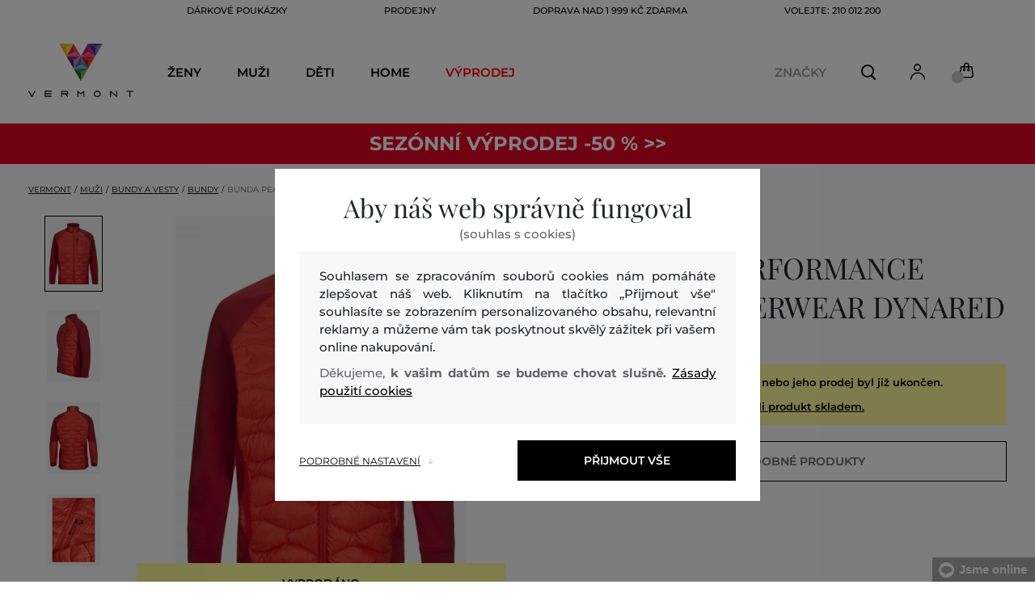

--- FILE ---
content_type: text/html; charset=UTF-8
request_url: https://www.vermont.cz/bunda-peak-performance-heliuhybj-outerwear-pp-g63081087-619-pa-dynared
body_size: 38789
content:
<!DOCTYPE html>
<html lang="cs">

<head>
    <meta charset="utf-8" />
<meta name="viewport" content="width=device-width, initial-scale=1, shrink-to-fit=no" />
<title>BUNDA PEAK PERFORMANCE HELIUHYBJ OUTERWEAR DYNARED         | VERMONT CZ
    </title>
<meta name="description" content="S hmotnostní pouhých 390 g/ks se jedná o jednu z nejlehčích bund z prachového peří v naší nabídce. Je součástí řady Helium a kombinuje materiál odolný vůči vodě i větru s prvotřídní izolací z kachního prachového peří 90/10 z odpovědných zdrojů, která je vynikající pro řadu outdoorových aktivit, u kterých je klíčová snadná přenositelnost. Tento hybridní styl obsahuje jerseyové panely na rukávech a bocích pro větší pohodlí a mobilitu." />
<meta name="csrf-token" content="uRgFS69HrSZ6rzyjrFlPiJEvWRcvLInMITHiOkVk">
<meta property="og:title" content="BUNDA PEAK PERFORMANCE HELIUHYBJ OUTERWEAR DYNARED | VERMONT CZ">
<meta property="og:description" content="S hmotnostní pouhých 390 g/ks se jedná o jednu z nejlehčích bund z prachového peří v naší nabídce. Je součástí řady Helium a kombinuje materiál odolný vůči vodě i větru s prvotřídní izolací z kachního prachového peří 90/10 z odpovědných zdrojů, která je vynikající pro řadu outdoorových aktivit, u kterých je klíčová snadná přenositelnost. Tento hybridní styl obsahuje jerseyové panely na rukávech a bocích pro větší pohodlí a mobilitu.">
<meta name="publisher" content="Vermont">
<meta property="og:image" content="https://eshop-cdn.vermont.eu/colored_products/00000/8000/8628/jpg/product-detail-regularG63081087-5DP_5r87MfFJw8.jpg">
<meta property="og:site_name" content="VERMONT CZ">
    <meta property="og:price:amount" content="">
    <meta property="og:price:currency" content="CZK">
<meta property="og:type" content="product">
<meta name="format-detection" content="telephone=no">
<link rel="canonical" href="https://www.vermont.cz/bunda-peak-performance-heliuhybj-outerwear-pp-g63081087-619-pa-dynared" />
<meta property="twitter:card" content="summary_large_image">
<meta property="twitter:url" content="https://www.vermont.cz/bunda-peak-performance-heliuhybj-outerwear-pp-g63081087-619-pa-dynared">
<meta property="twitter:title" content="BUNDA PEAK PERFORMANCE HELIUHYBJ OUTERWEAR DYNARED | VERMONT CZ">
<meta property="twitter:description" content="S hmotnostní pouhých 390 g/ks se jedná o jednu z nejlehčích bund z prachového peří v naší nabídce. Je součástí řady Helium a kombinuje materiál odolný vůči vodě i větru s prvotřídní izolací z kachního prachového peří 90/10 z odpovědných zdrojů, která je vynikající pro řadu outdoorových aktivit, u kterých je klíčová snadná přenositelnost. Tento hybridní styl obsahuje jerseyové panely na rukávech a bocích pro větší pohodlí a mobilitu.">
<meta property="twitter:image" content="https://eshop-cdn.vermont.eu/colored_products/00000/8000/8628/jpg/product-detail-regularG63081087-5DP_5r87MfFJw8.jpg">
    <script type="application/ld+json">
    {
        "@context": "http://schema.org",
        "@type": "BreadcrumbList",
        "itemListElement": [
																						{
									"@type": "ListItem",
									"position": 1,
									"item": {
										"@id": "https://www.vermont.cz/muzi",
										"name": "Muži"
									}
							},
						 {
							"@type": "ListItem",
							"position": 2,
							"item": {
									"@id": "https://www.vermont.cz/panske-bundy-a-vesty",
									"name": "Pánské bundy a vesty"
							}
						},
										{
						"@type": "ListItem",
						"position": 3,
						"item": {
							"@id": "https://www.vermont.cz/panske-bundy",
							"name": "Pánské bundy"
						}
					},
				            {
                "@type": "ListItem",
                "position": 4,
                "item": {
                    "@id": "https://www.vermont.cz/bunda-peak-performance-heliuhybj-outerwear-pp-g63081087-619-pa-dynared",
                    "name": "BUNDA PEAK PERFORMANCE HELIUHYBJ OUTERWEAR"
                }
            }
        ]
    }
</script>

<script type="application/ld+json">
    {
        "@context": "http://schema.org",
        "@type": "Product",
        "name": "BUNDA PEAK PERFORMANCE HELIUHYBJ OUTERWEAR DYNARED",
        "description": "S hmotnostní pouhých 390 g/ks se jedná o jednu z nejlehčích bund z prachového peří v naší nabídce. Je součástí řady Helium a kombinuje materiál odolný vůči vodě i větru s prvotřídní izolací z kachního prachového peří 90/10 z odpovědných zdrojů, která je vynikající pro řadu outdoorových aktivit, u kterých je klíčová snadná přenositelnost. Tento hybridní styl obsahuje jerseyové panely na rukávech a bocích pro větší pohodlí a mobilitu.",
        "color": "dynared",
                    "image": "https://eshop-cdn.vermont.eu/colored_products/00000/8000/8628/jpg/product-detail-regularG63081087-5DP_5r87MfFJw8.jpg",
                "url": "https://www.vermont.cz/bunda-peak-performance-heliuhybj-outerwear-pp-g63081087-619-pa-dynared",
                    "mpn": "G63081087-619-PA-5DP",
                		  "offers": {
                "@type": "Offer",
                "availability": "http://schema.org/OutOfStock"
            },
                            "brand": {
                "@type": "Brand",
                "name": "Peak Performance"
            }
            }
</script>
<style>
    [v-cloak] {
        display: none; //For vue js
    }

    .v-hl-svg {
        box-shadow: none !important;
    }

    .product-detail-vhl .v-hl-btn-next,
    .product-detail-vhl-v2 .v-hl-btn-next {
        right: -40px !important;
        top: -150px !important;
        display: none !important;
    }

    .product-detail-vhl .v-hl-btn-prev,
    .product-detail-vhl-v2 .v-hl-btn-prev {
        left: -40px !important;
        top: -150px !important;
        display: none !important;
    }

    .product-detail-vhl-v2 .v-hl-btn-prev .v-hl-svg,
    .product-detail-vhl-v2 .v-hl-btn-next .v-hl-svg {
        background-color: transparent !important;
    }

    .vue-horizontal-item {
        width: calc(55% - (32px));
    }

    .attributes-product-list-vhl .v-hl-btn-prev,
    {
    left: -100px !important;
    display: none !important;
    }

    .attributes-product-list-vhl .v-hl-btn-next {
        right: -50px !important;
        display: none !important;
    }

    .fake-category-list-vhl .v-hl-btn-prev {
        left: 11px !important;
        display: flex !important;
    }

    .fake-category-list-vhl .v-hl-btn-prev .v-hl-svg {
        background: rgba(255, 255, 255, 0.4) !important;
        border-radius: 0 !important;
    }

    .fake-category-list-vhl .v-hl-btn-next {
        right: 20px !important;
        display: flex !important;
        background: transparent !important;
    }

    .fake-category-list-vhl .v-hl-btn-next .v-hl-svg {
        background: linear-gradient(to right, transparent, white) !important;
        margin: 0px !important;
        border-radius: 0 !important;
    }

    .mobile-filter-list-vhl .v-hl-btn-next,
    .mobile-filter-list-vhl .v-hl-btn-prev {
        background: transparent !important;
        top: -6px !important;
    }

    .mobile-filter-list-vhl .v-hl-btn-next {
        right: 6px !important;
    }

    .mobile-filter-list-vhl.color-filter .v-hl-btn-next,
    .mobile-filter-list-vhl.color-filter .v-hl-btn-prev {
        background: transparent !important;
        top: -33px !important;
    }

    @media (max-width: 768px) {
        .mobile-filter-list-vhl {

            .v-hl-btn-next,
            .v-hl-btn-prev {
                display: none !important;
            }

            .v-hl-svg {
                display: none !important;
                opacity: 0;
            }

            &:hover {

                .v-hl-btn-next,
                .v-hl-btn-prev {
                    display: none !important;
                }
            }
        }
    }

    */ @media (min-width: 768px) {
        .vue-horizontal-item {
            width: calc(42% - (32px));
        }

        .fake-category-list-vhl .v-hl-btn-prev {
            left: -5px !important;
            display: flex !important;
        }

        .fake-category-list-vhl .v-hl-btn-next {
            right: -15px !important;
            display: flex !important;
        }

        .product-detail-vhl .v-hl-btn-next,
        .product-detail-vhl-v2 .v-hl-btn-next {
            right: -20px !important;
            display: flex !important;
        }

        .product-detail-vhl .v-hl-btn-prev,
        .product-detail-vhl-v2 .v-hl-btn-prev {
            left: -20px !important;
            display: flex !important;
        }

        .product-detail-vhl-v2 .v-hl-btn-prev .v-hl-svg,
        .product-detail-vhl-v2 .v-hl-btn-next .v-hl-svg {
            background-color: transparent !important;
        }
    }

    @media (min-width: 1200px) {
        .product-detail-vhl-v2 .v-hl-btn-next {
            right: 15px !important;
        }

        .product-detail-vhl .v-hl-btn-next {
            right: -20px !important;
        }

        .product-detail-vhl-v2 .v-hl-btn-prev {
            left: 15px !important;
        }

        .product-detail-vhl .v-hl-btn-prev {
            left: -20px !important;
        }
    }

    @media (min-width: 1281px) {

        .product-detail-vhl .v-hl-btn-next,
        .product-detail-vhl .v-hl-btn-prev,
        .product-detail-vhl-v2 .v-hl-btn-next,
        .product-detail-vhl-v2 .v-hl-btn-prev,
        .attributes-product-list-vhl .v-hl-btn-next,
        .attributes-product-list-vhl .v-hl-btn-prev {
            display: flex !important;
        }

        .vue-horizontal-item {
            width: calc(30% - (32px));
        }
    }

    @media (min-width: 1360px) {

        .product-detail-vhl .v-hl-btn-next,
        .product-detail-vhl-v2 .v-hl-btn-next {
            right: -20px !important;
        }

        .product-detail-vhl .v-hl-btn-prev,
        .product-detail-vhl-v2 .v-hl-btn-prev {
            left: -20px !important;
        }
    }

    @media (min-width: 1728px) {

        .product-detail-vhl .v-hl-btn-next,
        .product-detail-vhl-v2 .v-hl-btn-next {
            right: -50px !important;
        }

        .product-detail-vhl .v-hl-btn-prev,
        .product-detail-vhl-v2 .v-hl-btn-prev {
            left: -50px !important;
        }

        /*  .vue-horizontal-item {
            width: calc(33% - (32px));
        } */
    }
</style>
    <link rel="preload" as="style" href="https://www.vermont.cz/build/assets/separated-product-detail-CyPK1152.css" /><link rel="stylesheet" href="https://www.vermont.cz/build/assets/separated-product-detail-CyPK1152.css" />    <link rel="preload" as="style" href="https://www.vermont.cz/build/assets/deffered-product-detail-BbVu6x4D.css" /><link rel="stylesheet" href="https://www.vermont.cz/build/assets/deffered-product-detail-BbVu6x4D.css" />
<style scoped>
    .st0 {
        fill: none;
        stroke: #000;
        stroke-linecap: round;
        stroke-linejoin: round;
        stroke-width: 0.8px;
    }

    .aSvQzXWU_0 {
        stroke-dasharray: 156 158;
        stroke-dashoffset: 157;
        animation: aSvQzXWU_draw 750ms linear 0ms forwards;
    }

    .aSvQzXWU_1 {
        stroke-dasharray: 146 148;
        stroke-dashoffset: 147;
        animation: aSvQzXWU_draw 750ms linear 4ms forwards;
    }

    .aSvQzXWU_2 {
        stroke-dasharray: 37 39;
        stroke-dashoffset: 38;
        animation: aSvQzXWU_draw 750ms linear 9ms forwards;
    }

    .aSvQzXWU_3 {
        stroke-dasharray: 24 26;
        stroke-dashoffset: 25;
        animation: aSvQzXWU_draw 750ms linear 13ms forwards;
    }

    .aSvQzXWU_4 {
        stroke-dasharray: 24 26;
        stroke-dashoffset: 25;
        animation: aSvQzXWU_draw 750ms linear 18ms forwards;
    }

    .aSvQzXWU_5 {
        stroke-dasharray: 24 26;
        stroke-dashoffset: 25;
        animation: aSvQzXWU_draw 750ms linear 22ms forwards;
    }

    .aSvQzXWU_6 {
        stroke-dasharray: 30 32;
        stroke-dashoffset: 31;
        animation: aSvQzXWU_draw 750ms linear 27ms forwards;
    }

    .aSvQzXWU_7 {
        stroke-dasharray: 33 35;
        stroke-dashoffset: 34;
        animation: aSvQzXWU_draw 750ms linear 31ms forwards;
    }

    .aSvQzXWU_8 {
        stroke-dasharray: 30 32;
        stroke-dashoffset: 31;
        animation: aSvQzXWU_draw 750ms linear 36ms forwards;
    }

    .aSvQzXWU_9 {
        stroke-dasharray: 33 35;
        stroke-dashoffset: 34;
        animation: aSvQzXWU_draw 750ms linear 40ms forwards;
    }

    .aSvQzXWU_10 {
        stroke-dasharray: 26 28;
        stroke-dashoffset: 27;
        animation: aSvQzXWU_draw 750ms linear 45ms forwards;
    }

    .aSvQzXWU_11 {
        stroke-dasharray: 26 28;
        stroke-dashoffset: 27;
        animation: aSvQzXWU_draw 750ms linear 50ms forwards;
    }

    @keyframes aSvQzXWU_draw {
        100% {
            stroke-dashoffset: 0;
        }
    }

    @keyframes aSvQzXWU_fade {
        0% {
            stroke-opacity: 1;
        }

        92% {
            stroke-opacity: 1;
        }

        100% {
            stroke-opacity: 0;
        }
    }
</style>
<link rel="preload" as="style" href="https://www.vermont.cz/build/assets/app-CPcrKJZC.css" /><link rel="stylesheet" href="https://www.vermont.cz/build/assets/app-CPcrKJZC.css" /><link rel="preload" as="style" href="https://www.vermont.cz/build/assets/vermont-icons-jNOqu0vJ.css" /><link rel="stylesheet" href="https://www.vermont.cz/build/assets/vermont-icons-jNOqu0vJ.css" /><style >[wire\:loading], [wire\:loading\.delay], [wire\:loading\.inline-block], [wire\:loading\.inline], [wire\:loading\.block], [wire\:loading\.flex], [wire\:loading\.table], [wire\:loading\.grid], [wire\:loading\.inline-flex] {display: none;}[wire\:loading\.delay\.shortest], [wire\:loading\.delay\.shorter], [wire\:loading\.delay\.short], [wire\:loading\.delay\.long], [wire\:loading\.delay\.longer], [wire\:loading\.delay\.longest] {display:none;}[wire\:offline] {display: none;}[wire\:dirty]:not(textarea):not(input):not(select) {display: none;}input:-webkit-autofill, select:-webkit-autofill, textarea:-webkit-autofill {animation-duration: 50000s;animation-name: livewireautofill;}@keyframes livewireautofill { from {} }</style>
    <link rel="modulepreload" href="https://www.vermont.cz/build/assets/index-l0sNRNKZ.js" /><script type="module" src="https://www.vermont.cz/build/assets/index-l0sNRNKZ.js"></script>    <link rel="modulepreload" href="https://www.vermont.cz/build/assets/vermont-splide-picture-CUrFdtoi.js" /><link rel="modulepreload" href="https://www.vermont.cz/build/assets/splide.esm-C1lbcObU.js" /><script type="module" src="https://www.vermont.cz/build/assets/vermont-splide-picture-CUrFdtoi.js"></script><script>
        ! function(f, b, e, v, n, t, s) {
            if (f.fbq) return;
            n = f.fbq = function() {
                n.callMethod ?
                    n.callMethod.apply(n, arguments) : n.queue.push(arguments)
            };
            if (!f._fbq) f._fbq = n;
            n.push = n;
            n.loaded = !0;
            n.version = '2.0';
            n.queue = [];
            t = b.createElement(e);
            t.async = !0;
            t.src = v;
            s = b.getElementsByTagName(e)[0];
            s.parentNode.insertBefore(t, s)
        }(window,
            document, 'script', '//connect.facebook.net/en_US/fbevents.js');
        if ('' == true) {
            fbq('consent', 'grant');
        } else {
            fbq('consent', 'revoke');
        }
        document.addEventListener("marketingConsentGranted", function(event) { // (1)
            fbq('consent', 'grant');
        });
        fbq('init', '1444288206802333');
        fbq('track', 'PageView');
    </script>
    <noscript><img height="1" width="1"
            style="display:none"src="https://www.facebook.com/tr?id=1444288206802333&ev=PageView&noscript=1" /></noscript>
<script>
        (function(f, a, s, h, i, o, n) {
            f['GlamiTrackerObject'] = i;
            f[i] = f[i] || function() {
                (f[i].q = f[i].q || []).push(arguments)
            };
            o = a.createElement(s),
                n = a.getElementsByTagName(s)[0];
            o.async = 1;
            o.src = h;
            n.parentNode.insertBefore(o, n)
        })(window, document, 'script', '//glamipixel.com/js/compiled/pt.js', 'glami');

        function initGlamiPixel() {
            glami('create', '830EC31D365395EC0E8783384E736177',
                'cz', {
                    consent: 1
                });
            glami('track', 'PageView', {
                consent: 1
            });
        }
    </script>
    
    
    <script>
        document.addEventListener("marketingConsentGranted", function(event) {
            initGlamiPixel();
        });
    </script>
<script>
        window.dataLayer = window.dataLayer || [];

        function gtag() {
            window.dataLayer.push(arguments);
        }

        window.gtag = gtag;

        const globalActionsObject = {
            'event': 'Setup GA4 Data Layer Variables',
            'global_action_ids': [],
            'page': {
                'type': 'product',
            },
                    };
        window.dataLayer.push(globalActionsObject)
    </script>
<script>
            gtag('consent', 'default', {
                ad_user_data: 'denied',
                ad_personalization: 'denied',
                ad_storage: 'denied',
                analytics_storage: 'denied',
                functionality_storage: 'granted',
                wait_for_update: 500,
            });
        </script>
    <script>
        (function(w, d, s, l, i) {
            w[l] = w[l] || [];
            w[l].push({
                'gtm.start': new Date().getTime(),
                event: 'gtm.js'
            });
            var f = d.getElementsByTagName(s)[0],
                j = d.createElement(s),
                dl = l != 'dataLayer' ? '&l=' + l : '';
            j.async = true;
            j.src =
                'https://www.googletagmanager.com/gtm.js?id=' + i + dl;
            f.parentNode.insertBefore(j, f);
        })(window, document, 'script', 'dataLayer', 'GTM-PPGXJQM');
    </script>
    <link rel="apple-touch-icon" sizes="180x180" href="https://www.vermont.cz/build/assets/apple-touch-icon-BD8jo6nh.png">
<link rel="icon" type="image/png" sizes="32x32"
    href="https://www.vermont.cz/build/assets/favicon-32x32-Bl8RKTBl.png">
<link rel="icon" type="image/png" sizes="16x16"
    href="https://www.vermont.cz/build/assets/favicon-16x16-2yov6tFb.png">
<link rel="manifest" href="https://www.vermont.cz/build/assets/site-XSymOrj_.webmanifest">
<link rel="mask-icon" href="https://www.vermont.cz/build/assets/safari-pinned-tab-nwkXXIqJ.svg" color="#FFFFFF">
<link rel="shortcut icon" href="https://www.vermont.cz/build/assets/favicon-CewJBLPr.ico">
<meta name="msapplication-TileColor" content="#FFFFFF">
<meta name="msapplication-config" content="https://www.vermont.cz/build/assets/browserconfig-CzMPu__F.xml">
<meta name="theme-color" content="#ffffff">
    
    
</head>

<body class="vermont">
            <header>
    <div class="header-backdrop absolute z-[6] h-full w-full bg-black/50" style="display: none"></div>
    <div class="vermont-top-text-wrapper">
        <div class=" vermont-top-text">
            <ul class="d-flex justify-center text-uppercase 2xl:pl-[40px] ">
                <li class="leading-6 px-[15px] lg:px-[30px] 2xl:px-[50px] 3xl:px-[60px] 4xl:px-[70px]"><a href="https://www.vermont.cz/darkova-poukazka"
                title="DÁRKOVÉ POUKÁZKY" style="color: "
                >DÁRKOVÉ POUKÁZKY</a></li>
            <li class="leading-6 px-[15px] lg:px-[30px] 2xl:px-[50px] 3xl:px-[60px] 4xl:px-[70px]"><a href="https://www.vermont.cz/prodejny"
                title="PRODEJNY" style="color: "
                >PRODEJNY</a></li>
            <li class="leading-6 px-[15px] lg:px-[30px] 2xl:px-[50px] 3xl:px-[60px] 4xl:px-[70px]"><a href="https://www.vermont.cz/doprava-zdarma"
                title="DOPRAVA NAD 1 999 Kč ZDARMA" style="color: "
                >DOPRAVA NAD 1 999 Kč ZDARMA</a></li>
            <li class="leading-6 px-[15px] lg:px-[30px] 2xl:px-[50px] 3xl:px-[60px] 4xl:px-[70px]"><a href="tel:+420210012200"
                title="Volejte: 210 012 200" style="color: "
                >Volejte: 210 012 200</a></li>
                </ul>
        </div>
    </div>

                <div class="vermont top-menu-wrapper leading-6 z-[51] md:z-[7]" id="top-wrapper-selector">
            <div class="d-flex justify-content-between top-menu">
                                                    
                    <div class="ml-[15px] mr-[35px] md:ml-[30px] md:mr[45px] lg:ml-0 lg:mr-[40px]  lg:order-2 loginIconForVueTeleport"
                        id="loginIconForVueTeleport">
                        <i class="vermont-icon vermont-icon-75 mt-[4px] text-[20px] text-[#999] lg:text-[20px] lg:text-black"></i>
                    </div>
                                <div class="vermont-logo">
                                            <a href="/" title="Zpět na domovskou stránku">
                            <img class="vermont-logo-img" src="https://www.vermont.cz/build/assets/_logo-CMc_0K3l.svg"
                                width="100" height="60" alt="Vermont - logo">
                        </a>
                                    </div>
                <div id="searchContentForVueTeleport">
                    <button class="small-icons search-icon pt-[4px]" title="Vyhledat"></button>
                </div>
                
                <div class=" mr-[15px] md:ml-[30px] dva ide? md:mr[45px] lg:ml-0 lg:mr-[40px] mb-[2px] lg:order-2 cartIconForVueTeleport"
                    id="cartIconForVueTeleport">
                    <div class="flex relative mb-[2px]">
                        <i class="vermont-icon vermont-icon-62  text-[20px] text-[#999] lg:text-[20px] lg:text-black"></i>
                                                    <div id="cart-background"
                                class="absolute bottom-[-6px] left-[-8px] flex h-[15px] w-[15px] items-center justify-center rounded-full bg-color-grey-300 font-gant text-[8px] font-normal text-white">
                                0

                            </div>
                                            </div>

                </div>
                                <nav class="vermont-navigation small-navigation-wrapper main-menu-horizontal-scroll">
                    <ul class=" navigation-text d-flex small-navigation">
                        
                                                    <li class="header-menu">
    <button class="js-header-menu-item header-menu-item">
        Ženy
    </button>

    <div class="
        header-menu-wrapper">
        <div class="header-menu-list ">
            <div class="header-submenu-top-wrapper">
                <a href="https://www.vermont.cz/zeny"
                    title="Ženy" class="header-submenu-top">
                    Ženy
                </a>
                <button class="header-submenu-close close-icon hover-add-underline">Zavřít menu</button>
            </div>
            <div class="menu-list-flex">
                <div class="menu-list">
                                        <ul class="menu-list-left">
                                                                                                                        <li x-data class="border-b border-[#e1e1e1] md:border-none h-[45px] md:h-auto">
                                        <a x-on:click.prevent="
                    if (localStorage.getItem('category-' + '657')) {
                        localStorage.removeItem('category-' + '657')
                    }
                    location ='https://www.vermont.cz/novinky-nova-kolekce-2'
                    "
                                            href="https://www.vermont.cz/novinky-nova-kolekce-2"
                                            title="Novinky / Nová kolekce" class="menu-list-font text-[13px] md:text-[15px] md:pl-2.5  py-[5px] px-[10px] md:p-0"
                                            style="color:rgb(255, 0, 0);">
                                                                                        Nová kolekce

                                        </a>
                                    </li>
                                                                                                                                                                                    <li x-data class="border-b border-[#e1e1e1] md:border-none h-[45px] md:h-auto">
                                        <a x-on:click.prevent="
                    if (localStorage.getItem('category-' + '9')) {
                        localStorage.removeItem('category-' + '9')
                    }
                    location ='https://www.vermont.cz/saty'
                    "
                                            href="https://www.vermont.cz/saty"
                                            title="Šaty" class="menu-list-font text-[13px] md:text-[15px] md:pl-2.5  py-[5px] px-[10px] md:p-0"
                                            style="">
                                                                                        Šaty

                                        </a>
                                    </li>
                                                                                                                                                                                    <li x-data class="border-b border-[#e1e1e1] md:border-none h-[45px] md:h-auto">
                                        <a x-on:click.prevent="
                    if (localStorage.getItem('category-' + '18')) {
                        localStorage.removeItem('category-' + '18')
                    }
                    location ='https://www.vermont.cz/damske-mikiny-a-teplaky'
                    "
                                            href="https://www.vermont.cz/damske-mikiny-a-teplaky"
                                            title="Dámské mikiny a tepláky" class="menu-list-font text-[13px] md:text-[15px] md:pl-2.5  py-[5px] px-[10px] md:p-0"
                                            style="">
                                                                                        Mikiny a tepláky

                                        </a>
                                    </li>
                                                                                                                                                                                    <li x-data class="border-b border-[#e1e1e1] md:border-none h-[45px] md:h-auto">
                                        <a x-on:click.prevent="
                    if (localStorage.getItem('category-' + '36')) {
                        localStorage.removeItem('category-' + '36')
                    }
                    location ='https://www.vermont.cz/damske-boty'
                    "
                                            href="https://www.vermont.cz/damske-boty"
                                            title="Dámské boty" class="menu-list-font text-[13px] md:text-[15px] md:pl-2.5  py-[5px] px-[10px] md:p-0"
                                            style="">
                                                                                        Boty

                                        </a>
                                    </li>
                                                                                                                                                                                    <li x-data class="border-b border-[#e1e1e1] md:border-none h-[45px] md:h-auto">
                                        <a x-on:click.prevent="
                    if (localStorage.getItem('category-' + '20')) {
                        localStorage.removeItem('category-' + '20')
                    }
                    location ='https://www.vermont.cz/damske-polokosile-a-tricka'
                    "
                                            href="https://www.vermont.cz/damske-polokosile-a-tricka"
                                            title="Dámské polokošile a trička" class="menu-list-font text-[13px] md:text-[15px] md:pl-2.5  py-[5px] px-[10px] md:p-0"
                                            style="">
                                                                                        Polokošile a trička

                                        </a>
                                    </li>
                                                                                                                                                                                    <li x-data class="border-b border-[#e1e1e1] md:border-none h-[45px] md:h-auto">
                                        <a x-on:click.prevent="
                    if (localStorage.getItem('category-' + '24')) {
                        localStorage.removeItem('category-' + '24')
                    }
                    location ='https://www.vermont.cz/damske-bundy-a-vesty'
                    "
                                            href="https://www.vermont.cz/damske-bundy-a-vesty"
                                            title="Dámské bundy a vesty" class="menu-list-font text-[13px] md:text-[15px] md:pl-2.5  py-[5px] px-[10px] md:p-0"
                                            style="">
                                                                                        Bundy a vesty

                                        </a>
                                    </li>
                                                                                                                                                                                    <li x-data class="border-b border-[#e1e1e1] md:border-none h-[45px] md:h-auto">
                                        <a x-on:click.prevent="
                    if (localStorage.getItem('category-' + '15')) {
                        localStorage.removeItem('category-' + '15')
                    }
                    location ='https://www.vermont.cz/damske-kosile'
                    "
                                            href="https://www.vermont.cz/damske-kosile"
                                            title="Dámské košile a halenky" class="menu-list-font text-[13px] md:text-[15px] md:pl-2.5  py-[5px] px-[10px] md:p-0"
                                            style="">
                                                                                        Košile a halenky

                                        </a>
                                    </li>
                                                                                                                                                                                    <li x-data class="border-b border-[#e1e1e1] md:border-none h-[45px] md:h-auto">
                                        <a x-on:click.prevent="
                    if (localStorage.getItem('category-' + '32')) {
                        localStorage.removeItem('category-' + '32')
                    }
                    location ='https://www.vermont.cz/damske-kalhoty-a-dziny'
                    "
                                            href="https://www.vermont.cz/damske-kalhoty-a-dziny"
                                            title="Dámské kalhoty, džíny a legíny" class="menu-list-font text-[13px] md:text-[15px] md:pl-2.5  py-[5px] px-[10px] md:p-0"
                                            style="">
                                                                                        Kalhoty, džíny a legíny

                                        </a>
                                    </li>
                                                                                                                                                                                    <li x-data class="border-b border-[#e1e1e1] md:border-none h-[45px] md:h-auto">
                                        <a x-on:click.prevent="
                    if (localStorage.getItem('category-' + '30')) {
                        localStorage.removeItem('category-' + '30')
                    }
                    location ='https://www.vermont.cz/sukne'
                    "
                                            href="https://www.vermont.cz/sukne"
                                            title="Sukně" class="menu-list-font text-[13px] md:text-[15px] md:pl-2.5  py-[5px] px-[10px] md:p-0"
                                            style="">
                                                                                        Sukně

                                        </a>
                                    </li>
                                                                                                                                                                                                                                                                                                                                                                                                                                                                                                                                                                                                                            <li x-data class="border-b border-[#e1e1e1] md:border-none h-[45px] md:h-auto">
                                <a location ='/darkova-poukazka/'
                                    href="/darkova-poukazka/"
                                    title="Dárkova poukázka" class="menu-list-font text-[13px] md:text-[15px] md:pl-2.5  py-[5px] px-[10px] md:p-0">
                                    <img src="https://www.vermont.cz/build/assets/darcekova-poukazka-category-menu-icon-BuKU-LLX.svg"
                                        loading="lazy" alt="Dárkové poukázky"
                                        class="menu-list-picture ">
                                    Dárkové poukázky                                </a>
                            </li>
                                            </ul>
                    <ul class="menu-list-right">
                                                                                                                                                                                                                                                                                                                                                                                                                                                                                                                                                                                                            <li x-data class="border-b border-[#e1e1e1] md:border-none h-[45px] md:h-auto">
                                        <a x-on:click.prevent="
                                        if (localStorage.getItem('category-' + '22')) {
                                            localStorage.removeItem('category-' + '22')
                                        }
                                        location ='https://www.vermont.cz/damske-svetry'
                                        "
                                            href="https://www.vermont.cz/damske-svetry"
                                            title="Dámské svetry"
                                            class="menu-list-font text-[13px] md:text-[15px] md:pl-2.5  py-[5px] px-[10px] md:p-0">
                                                                                        Svetry

                                        </a>
                                    </li>
                                                                                                                                                                                    <li x-data class="border-b border-[#e1e1e1] md:border-none h-[45px] md:h-auto">
                                        <a x-on:click.prevent="
                                        if (localStorage.getItem('category-' + '26')) {
                                            localStorage.removeItem('category-' + '26')
                                        }
                                        location ='https://www.vermont.cz/damske-kabaty'
                                        "
                                            href="https://www.vermont.cz/damske-kabaty"
                                            title="Dámské kabáty"
                                            class="menu-list-font text-[13px] md:text-[15px] md:pl-2.5  py-[5px] px-[10px] md:p-0">
                                                                                        Kabáty

                                        </a>
                                    </li>
                                                                                                                                                                                    <li x-data class="border-b border-[#e1e1e1] md:border-none h-[45px] md:h-auto">
                                        <a x-on:click.prevent="
                                        if (localStorage.getItem('category-' + '28')) {
                                            localStorage.removeItem('category-' + '28')
                                        }
                                        location ='https://www.vermont.cz/damska-saka-a-blazery'
                                        "
                                            href="https://www.vermont.cz/damska-saka-a-blazery"
                                            title="Dámská saka a blazery"
                                            class="menu-list-font text-[13px] md:text-[15px] md:pl-2.5  py-[5px] px-[10px] md:p-0">
                                                                                        Saka a blazery

                                        </a>
                                    </li>
                                                                                                                                                                                    <li x-data class="border-b border-[#e1e1e1] md:border-none h-[45px] md:h-auto">
                                        <a x-on:click.prevent="
                                        if (localStorage.getItem('category-' + '34')) {
                                            localStorage.removeItem('category-' + '34')
                                        }
                                        location ='https://www.vermont.cz/damske-sortky'
                                        "
                                            href="https://www.vermont.cz/damske-sortky"
                                            title="Dámské šortky"
                                            class="menu-list-font text-[13px] md:text-[15px] md:pl-2.5  py-[5px] px-[10px] md:p-0">
                                                                                        Šortky

                                        </a>
                                    </li>
                                                                                                                                                                                    <li x-data class="border-b border-[#e1e1e1] md:border-none h-[45px] md:h-auto">
                                        <a x-on:click.prevent="
                                        if (localStorage.getItem('category-' + '320')) {
                                            localStorage.removeItem('category-' + '320')
                                        }
                                        location ='https://www.vermont.cz/spodni-pradlo'
                                        "
                                            href="https://www.vermont.cz/spodni-pradlo"
                                            title="Dámské spodní prádlo"
                                            class="menu-list-font text-[13px] md:text-[15px] md:pl-2.5  py-[5px] px-[10px] md:p-0">
                                                                                        Spodní prádlo

                                        </a>
                                    </li>
                                                                                                                                                                                    <li x-data class="border-b border-[#e1e1e1] md:border-none h-[45px] md:h-auto">
                                        <a x-on:click.prevent="
                                        if (localStorage.getItem('category-' + '418')) {
                                            localStorage.removeItem('category-' + '418')
                                        }
                                        location ='https://www.vermont.cz/termo-pradlo'
                                        "
                                            href="https://www.vermont.cz/termo-pradlo"
                                            title="Dámské termo prádlo"
                                            class="menu-list-font text-[13px] md:text-[15px] md:pl-2.5  py-[5px] px-[10px] md:p-0">
                                                                                        Termo prádlo

                                        </a>
                                    </li>
                                                                                                                                                                                    <li x-data class="border-b border-[#e1e1e1] md:border-none h-[45px] md:h-auto">
                                        <a x-on:click.prevent="
                                        if (localStorage.getItem('category-' + '42')) {
                                            localStorage.removeItem('category-' + '42')
                                        }
                                        location ='https://www.vermont.cz/damske-doplnky'
                                        "
                                            href="https://www.vermont.cz/damske-doplnky"
                                            title="Dámské doplňky"
                                            class="menu-list-font text-[13px] md:text-[15px] md:pl-2.5  py-[5px] px-[10px] md:p-0">
                                                                                        Doplňky

                                        </a>
                                    </li>
                                                                                                                                                                                    <li x-data class="border-b border-[#e1e1e1] md:border-none h-[45px] md:h-auto">
                                        <a x-on:click.prevent="
                                        if (localStorage.getItem('category-' + '40')) {
                                            localStorage.removeItem('category-' + '40')
                                        }
                                        location ='https://www.vermont.cz/kabelky-a-tasky'
                                        "
                                            href="https://www.vermont.cz/kabelky-a-tasky"
                                            title="Dámské kabelky a tašky"
                                            class="menu-list-font text-[13px] md:text-[15px] md:pl-2.5  py-[5px] px-[10px] md:p-0">
                                                                                        Kabelky a tašky

                                        </a>
                                    </li>
                                                                                                                                                                                    <li x-data class="border-b border-[#e1e1e1] md:border-none h-[45px] md:h-auto">
                                        <a x-on:click.prevent="
                                        if (localStorage.getItem('category-' + '210')) {
                                            localStorage.removeItem('category-' + '210')
                                        }
                                        location ='https://www.vermont.cz/damske-plavky'
                                        "
                                            href="https://www.vermont.cz/damske-plavky"
                                            title="Dámské plavky"
                                            class="menu-list-font text-[13px] md:text-[15px] md:pl-2.5  py-[5px] px-[10px] md:p-0">
                                                                                        Plavky

                                        </a>
                                    </li>
                                                                                                        </ul>

                </div>
                <div class="menu-pictures">
                                            <a href="https://www.vermont.cz/damske-svetry" title="SVETRY"
        >
        <picture>
            <source
            srcset="https://eshop-cdn.vermont.eu/library/2025/08/widW2bwJ028bsyfs5Y8a19snblSugSvSlmyryxrY.jpg 1x " />
        <img src="https://eshop-cdn.vermont.eu/library/2025/08/widW2bwJ028bsyfs5Y8a19snblSugSvSlmyryxrY.jpg" loading="lazy" width="300" height="166"
            alt="banner_image_33_womanNavigationBanner1"
            class="menu-picture womanNavigationBanner1-menu-picture">
    </picture>
        <div class="menu-picture-text" style="color:Black; background-color:">
            SVETRY
        </div>
    </a>
                                            <a href="https://www.vermont.cz/kabelky-a-tasky" title="KABELKY"
        >
        <picture>
            <source
            srcset="https://eshop-cdn.vermont.eu/library/2025/08/TkrrGhIfAIYx21tUjReFrtg3dt0aQahoaoLwhp5d.jpg 1x " />
        <img src="https://eshop-cdn.vermont.eu/library/2025/08/TkrrGhIfAIYx21tUjReFrtg3dt0aQahoaoLwhp5d.jpg" loading="lazy" width="300" height="166"
            alt="banner_image_34_womanNavigationBanner2"
            class="menu-picture womanNavigationBanner2-menu-picture">
    </picture>
        <div class="menu-picture-text" style="color:Black; background-color:">
            KABELKY
        </div>
    </a>
                                    </div>
            </div>
        </div>
    </div>
</li>
                                                    <li class="header-menu">
    <button class="js-header-menu-item header-menu-item">
        Muži
    </button>

    <div class="
        header-menu-wrapper">
        <div class="header-menu-list ">
            <div class="header-submenu-top-wrapper">
                <a href="https://www.vermont.cz/muzi"
                    title="Muži" class="header-submenu-top">
                    Muži
                </a>
                <button class="header-submenu-close close-icon hover-add-underline">Zavřít menu</button>
            </div>
            <div class="menu-list-flex">
                <div class="menu-list">
                                        <ul class="menu-list-left">
                                                                                                                        <li x-data class="border-b border-[#e1e1e1] md:border-none h-[45px] md:h-auto">
                                        <a x-on:click.prevent="
                    if (localStorage.getItem('category-' + '674')) {
                        localStorage.removeItem('category-' + '674')
                    }
                    location ='https://www.vermont.cz/novinky-nova-kolekce-3'
                    "
                                            href="https://www.vermont.cz/novinky-nova-kolekce-3"
                                            title="Novinky / Nová kolekce" class="menu-list-font text-[13px] md:text-[15px] md:pl-2.5  py-[5px] px-[10px] md:p-0"
                                            style="color:rgb(255, 0, 0);">
                                                                                        Nová kolekce

                                        </a>
                                    </li>
                                                                                                                                                                                    <li x-data class="border-b border-[#e1e1e1] md:border-none h-[45px] md:h-auto">
                                        <a x-on:click.prevent="
                    if (localStorage.getItem('category-' + '46')) {
                        localStorage.removeItem('category-' + '46')
                    }
                    location ='https://www.vermont.cz/panske-polokosile-a-tricka'
                    "
                                            href="https://www.vermont.cz/panske-polokosile-a-tricka"
                                            title="Pánské polokošile a trička" class="menu-list-font text-[13px] md:text-[15px] md:pl-2.5  py-[5px] px-[10px] md:p-0"
                                            style="">
                                                                                        Polokošile a trička

                                        </a>
                                    </li>
                                                                                                                                                                                    <li x-data class="border-b border-[#e1e1e1] md:border-none h-[45px] md:h-auto">
                                        <a x-on:click.prevent="
                    if (localStorage.getItem('category-' + '52')) {
                        localStorage.removeItem('category-' + '52')
                    }
                    location ='https://www.vermont.cz/panske-bundy-a-vesty'
                    "
                                            href="https://www.vermont.cz/panske-bundy-a-vesty"
                                            title="Pánské bundy a vesty" class="menu-list-font text-[13px] md:text-[15px] md:pl-2.5  py-[5px] px-[10px] md:p-0"
                                            style="">
                                                                                        Bundy a vesty

                                        </a>
                                    </li>
                                                                                                                                                                                    <li x-data class="border-b border-[#e1e1e1] md:border-none h-[45px] md:h-auto">
                                        <a x-on:click.prevent="
                    if (localStorage.getItem('category-' + '48')) {
                        localStorage.removeItem('category-' + '48')
                    }
                    location ='https://www.vermont.cz/panske-mikiny-a-teplaky'
                    "
                                            href="https://www.vermont.cz/panske-mikiny-a-teplaky"
                                            title="Pánské mikiny a tepláky" class="menu-list-font text-[13px] md:text-[15px] md:pl-2.5  py-[5px] px-[10px] md:p-0"
                                            style="">
                                                                                        Mikiny a tepláky

                                        </a>
                                    </li>
                                                                                                                                                                                    <li x-data class="border-b border-[#e1e1e1] md:border-none h-[45px] md:h-auto">
                                        <a x-on:click.prevent="
                    if (localStorage.getItem('category-' + '62')) {
                        localStorage.removeItem('category-' + '62')
                    }
                    location ='https://www.vermont.cz/panske-boty'
                    "
                                            href="https://www.vermont.cz/panske-boty"
                                            title="Pánské boty" class="menu-list-font text-[13px] md:text-[15px] md:pl-2.5  py-[5px] px-[10px] md:p-0"
                                            style="">
                                                                                        Boty

                                        </a>
                                    </li>
                                                                                                                                                                                    <li x-data class="border-b border-[#e1e1e1] md:border-none h-[45px] md:h-auto">
                                        <a x-on:click.prevent="
                    if (localStorage.getItem('category-' + '11')) {
                        localStorage.removeItem('category-' + '11')
                    }
                    location ='https://www.vermont.cz/panske-kosile'
                    "
                                            href="https://www.vermont.cz/panske-kosile"
                                            title="Pánské košile" class="menu-list-font text-[13px] md:text-[15px] md:pl-2.5  py-[5px] px-[10px] md:p-0"
                                            style="">
                                                                                        Košile

                                        </a>
                                    </li>
                                                                                                                                                                                    <li x-data class="border-b border-[#e1e1e1] md:border-none h-[45px] md:h-auto">
                                        <a x-on:click.prevent="
                    if (localStorage.getItem('category-' + '58')) {
                        localStorage.removeItem('category-' + '58')
                    }
                    location ='https://www.vermont.cz/panske-kalhoty-a-dziny'
                    "
                                            href="https://www.vermont.cz/panske-kalhoty-a-dziny"
                                            title="Pánské kalhoty, džíny a legíny" class="menu-list-font text-[13px] md:text-[15px] md:pl-2.5  py-[5px] px-[10px] md:p-0"
                                            style="">
                                                                                        Kalhoty, džíny a legíny

                                        </a>
                                    </li>
                                                                                                                                                                                    <li x-data class="border-b border-[#e1e1e1] md:border-none h-[45px] md:h-auto">
                                        <a x-on:click.prevent="
                    if (localStorage.getItem('category-' + '64')) {
                        localStorage.removeItem('category-' + '64')
                    }
                    location ='https://www.vermont.cz/panske-sortky'
                    "
                                            href="https://www.vermont.cz/panske-sortky"
                                            title="Pánské šortky" class="menu-list-font text-[13px] md:text-[15px] md:pl-2.5  py-[5px] px-[10px] md:p-0"
                                            style="">
                                                                                        Šortky

                                        </a>
                                    </li>
                                                                                                                                                                                                                                                                                                                                                                                                                                                                                                                    <li x-data class="border-b border-[#e1e1e1] md:border-none h-[45px] md:h-auto">
                                <a location ='/darkova-poukazka/'
                                    href="/darkova-poukazka/"
                                    title="Dárkova poukázka" class="menu-list-font text-[13px] md:text-[15px] md:pl-2.5  py-[5px] px-[10px] md:p-0">
                                    <img src="https://www.vermont.cz/build/assets/darcekova-poukazka-category-menu-icon-BuKU-LLX.svg"
                                        loading="lazy" alt="Dárkové poukázky"
                                        class="menu-list-picture ">
                                    Dárkové poukázky                                </a>
                            </li>
                                            </ul>
                    <ul class="menu-list-right">
                                                                                                                                                                                                                                                                                                                                                                                                                                                                                                                                                        <li x-data class="border-b border-[#e1e1e1] md:border-none h-[45px] md:h-auto">
                                        <a x-on:click.prevent="
                                        if (localStorage.getItem('category-' + '56')) {
                                            localStorage.removeItem('category-' + '56')
                                        }
                                        location ='https://www.vermont.cz/panske-saka-a-blazery'
                                        "
                                            href="https://www.vermont.cz/panske-saka-a-blazery"
                                            title="Pánské saka, blazery a obleky"
                                            class="menu-list-font text-[13px] md:text-[15px] md:pl-2.5  py-[5px] px-[10px] md:p-0">
                                                                                        Saka, blazery a obleky

                                        </a>
                                    </li>
                                                                                                                                                                                    <li x-data class="border-b border-[#e1e1e1] md:border-none h-[45px] md:h-auto">
                                        <a x-on:click.prevent="
                                        if (localStorage.getItem('category-' + '50')) {
                                            localStorage.removeItem('category-' + '50')
                                        }
                                        location ='https://www.vermont.cz/panske-svetry'
                                        "
                                            href="https://www.vermont.cz/panske-svetry"
                                            title="Pánské svetry"
                                            class="menu-list-font text-[13px] md:text-[15px] md:pl-2.5  py-[5px] px-[10px] md:p-0">
                                                                                        Svetry

                                        </a>
                                    </li>
                                                                                                                                                                                    <li x-data class="border-b border-[#e1e1e1] md:border-none h-[45px] md:h-auto">
                                        <a x-on:click.prevent="
                                        if (localStorage.getItem('category-' + '66')) {
                                            localStorage.removeItem('category-' + '66')
                                        }
                                        location ='https://www.vermont.cz/panske-spodni-pradlo'
                                        "
                                            href="https://www.vermont.cz/panske-spodni-pradlo"
                                            title="Pánské spodní prádlo"
                                            class="menu-list-font text-[13px] md:text-[15px] md:pl-2.5  py-[5px] px-[10px] md:p-0">
                                                                                        Spodní prádlo

                                        </a>
                                    </li>
                                                                                                                                                                                    <li x-data class="border-b border-[#e1e1e1] md:border-none h-[45px] md:h-auto">
                                        <a x-on:click.prevent="
                                        if (localStorage.getItem('category-' + '54')) {
                                            localStorage.removeItem('category-' + '54')
                                        }
                                        location ='https://www.vermont.cz/panske-kabaty'
                                        "
                                            href="https://www.vermont.cz/panske-kabaty"
                                            title="Pánské kabáty"
                                            class="menu-list-font text-[13px] md:text-[15px] md:pl-2.5  py-[5px] px-[10px] md:p-0">
                                                                                        Kabáty

                                        </a>
                                    </li>
                                                                                                                                                                                    <li x-data class="border-b border-[#e1e1e1] md:border-none h-[45px] md:h-auto">
                                        <a x-on:click.prevent="
                                        if (localStorage.getItem('category-' + '68')) {
                                            localStorage.removeItem('category-' + '68')
                                        }
                                        location ='https://www.vermont.cz/panske-plavky'
                                        "
                                            href="https://www.vermont.cz/panske-plavky"
                                            title="Pánské plavky"
                                            class="menu-list-font text-[13px] md:text-[15px] md:pl-2.5  py-[5px] px-[10px] md:p-0">
                                                                                        Plavky

                                        </a>
                                    </li>
                                                                                                                                                                                    <li x-data class="border-b border-[#e1e1e1] md:border-none h-[45px] md:h-auto">
                                        <a x-on:click.prevent="
                                        if (localStorage.getItem('category-' + '419')) {
                                            localStorage.removeItem('category-' + '419')
                                        }
                                        location ='https://www.vermont.cz/panske-termo-pradlo'
                                        "
                                            href="https://www.vermont.cz/panske-termo-pradlo"
                                            title="Pánské termo prádlo"
                                            class="menu-list-font text-[13px] md:text-[15px] md:pl-2.5  py-[5px] px-[10px] md:p-0">
                                                                                        Termo prádlo

                                        </a>
                                    </li>
                                                                                                                                                                                    <li x-data class="border-b border-[#e1e1e1] md:border-none h-[45px] md:h-auto">
                                        <a x-on:click.prevent="
                                        if (localStorage.getItem('category-' + '69')) {
                                            localStorage.removeItem('category-' + '69')
                                        }
                                        location ='https://www.vermont.cz/panske-doplnky'
                                        "
                                            href="https://www.vermont.cz/panske-doplnky"
                                            title="Pánské doplňky"
                                            class="menu-list-font text-[13px] md:text-[15px] md:pl-2.5  py-[5px] px-[10px] md:p-0">
                                                                                        Doplňky

                                        </a>
                                    </li>
                                                                                                        </ul>

                </div>
                <div class="menu-pictures">
                                            <a href="https://www.vermont.cz/panske-mikiny" title="MIKINY"
        >
        <picture>
            <source
            srcset="https://eshop-cdn.vermont.eu/library/2025/08/vuQhm3LovQgd0dw7Ome08hnLH4VtWXS74fVEY535.jpg 1x " />
        <img src="https://eshop-cdn.vermont.eu/library/2025/08/vuQhm3LovQgd0dw7Ome08hnLH4VtWXS74fVEY535.jpg" loading="lazy" width="300" height="166"
            alt="banner_image_31_manNavigationBanner1"
            class="menu-picture manNavigationBanner1-menu-picture">
    </picture>
        <div class="menu-picture-text" style="color:; background-color:">
            MIKINY
        </div>
    </a>
                                            <a href="https://www.vermont.cz/panske-boty" title="BOTY"
        >
        <picture>
            <source
            srcset="https://eshop-cdn.vermont.eu/library/2025/08/D1GttWxqiLOueFdYx1OUYZrxHxSoqFQdmUAApS7K.jpg 1x " />
        <img src="https://eshop-cdn.vermont.eu/library/2025/08/D1GttWxqiLOueFdYx1OUYZrxHxSoqFQdmUAApS7K.jpg" loading="lazy" width="300" height="166"
            alt="banner_image_32_manNavigationBanner2"
            class="menu-picture manNavigationBanner2-menu-picture">
    </picture>
        <div class="menu-picture-text" style="color:; background-color:">
            BOTY
        </div>
    </a>
                                    </div>
            </div>
        </div>
    </div>
</li>
                                                    <li class="header-menu">
    <button class="js-header-menu-item header-menu-item">
        Děti
    </button>

    <div class="
        header-menu-wrapper">
        <div class="header-menu-list ">
            <div class="header-submenu-top-wrapper">
                <a href="https://www.vermont.cz/deti"
                    title="Děti" class="header-submenu-top">
                    Děti
                </a>
                <button class="header-submenu-close close-icon hover-add-underline">Zavřít menu</button>
            </div>
            <div class="menu-list-flex">
                <div class="menu-list">
                                        <ul class="menu-list-left">
                                                                                                                        <li x-data class="border-b border-[#e1e1e1] md:border-none h-[45px] md:h-auto">
                                        <a x-on:click.prevent="
                    if (localStorage.getItem('category-' + '326')) {
                        localStorage.removeItem('category-' + '326')
                    }
                    location ='https://www.vermont.cz/divky'
                    "
                                            href="https://www.vermont.cz/divky"
                                            title="Dívky" class="menu-list-font text-[13px] md:text-[15px] md:pl-2.5  py-[5px] px-[10px] md:p-0"
                                            style="">
                                                                                        Dívky

                                        </a>
                                    </li>
                                                                                                                                                                                    <li x-data class="border-b border-[#e1e1e1] md:border-none h-[45px] md:h-auto">
                                        <a x-on:click.prevent="
                    if (localStorage.getItem('category-' + '328')) {
                        localStorage.removeItem('category-' + '328')
                    }
                    location ='https://www.vermont.cz/chlapci'
                    "
                                            href="https://www.vermont.cz/chlapci"
                                            title="Chlapci" class="menu-list-font text-[13px] md:text-[15px] md:pl-2.5  py-[5px] px-[10px] md:p-0"
                                            style="">
                                                                                        Chlapci

                                        </a>
                                    </li>
                                                                                                                                                                                            <li x-data class="border-b border-[#e1e1e1] md:border-none h-[45px] md:h-auto">
                                <a location ='/darkova-poukazka/'
                                    href="/darkova-poukazka/"
                                    title="Dárkova poukázka" class="menu-list-font text-[13px] md:text-[15px] md:pl-2.5  py-[5px] px-[10px] md:p-0">
                                    <img src="https://www.vermont.cz/build/assets/darcekova-poukazka-category-menu-icon-BuKU-LLX.svg"
                                        loading="lazy" alt="Dárkové poukázky"
                                        class="menu-list-picture ">
                                    Dárkové poukázky                                </a>
                            </li>
                                            </ul>
                    <ul class="menu-list-right">
                                                                                                                                                                                                                                <li x-data class="border-b border-[#e1e1e1] md:border-none h-[45px] md:h-auto">
                                        <a x-on:click.prevent="
                                        if (localStorage.getItem('category-' + '985')) {
                                            localStorage.removeItem('category-' + '985')
                                        }
                                        location ='https://www.vermont.cz/deti-do-15-roku'
                                        "
                                            href="https://www.vermont.cz/deti-do-15-roku"
                                            title="Děti do 1,5 roku"
                                            class="menu-list-font text-[13px] md:text-[15px] md:pl-2.5  py-[5px] px-[10px] md:p-0">
                                                                                        Děti do 1,5 roku

                                        </a>
                                    </li>
                                                                                                        </ul>

                </div>
                <div class="menu-pictures">
                                            <a href="https://www.vermont.cz/divci-mikiny-a-teplaky" title="Dívčí mikiny"
        >
        <picture>
            <source
            srcset="https://eshop-cdn.vermont.eu/library/2024/02/pPZActAv4BEqP7omQCEemPkR5kiAxcGnj1DJCu2Q.jpg 1x " />
        <img src="https://eshop-cdn.vermont.eu/library/2024/02/pPZActAv4BEqP7omQCEemPkR5kiAxcGnj1DJCu2Q.jpg" loading="lazy" width="300" height="166"
            alt="banner_image_35_kidsNavigationBanner1"
            class="menu-picture kidsNavigationBanner1-menu-picture">
    </picture>
        <div class="menu-picture-text" style="color:; background-color:">
            Dívčí mikiny
        </div>
    </a>
                                            <a href="https://www.vermont.cz/chlapecke-bundy" title="Chlapecké bundy"
        >
        <picture>
            <source
            srcset="https://eshop-cdn.vermont.eu/library/2024/02/AqkFMjEhFreD4bDwZfS2uAKuoABOqxkkd0kiBuBh.jpg 1x " />
        <img src="https://eshop-cdn.vermont.eu/library/2024/02/AqkFMjEhFreD4bDwZfS2uAKuoABOqxkkd0kiBuBh.jpg" loading="lazy" width="300" height="166"
            alt="banner_image_36_kidsNavigationBanner2"
            class="menu-picture kidsNavigationBanner2-menu-picture">
    </picture>
        <div class="menu-picture-text" style="color:; background-color:">
            Chlapecké bundy
        </div>
    </a>
                                    </div>
            </div>
        </div>
    </div>
</li>
                                                    <li class="header-menu">
    <button class="js-header-menu-item header-menu-item">
        Home
    </button>

    <div class="
        header-menu-wrapper">
        <div class="header-menu-list ">
            <div class="header-submenu-top-wrapper">
                <a href="https://www.vermont.cz/home-2"
                    title="Home" class="header-submenu-top">
                    Home
                </a>
                <button class="header-submenu-close close-icon hover-add-underline">Zavřít menu</button>
            </div>
            <div class="menu-list-flex">
                <div class="menu-list">
                                        <ul class="menu-list-left">
                                                                                                                        <li x-data class="border-b border-[#e1e1e1] md:border-none h-[45px] md:h-auto">
                                        <a x-on:click.prevent="
                    if (localStorage.getItem('category-' + '689')) {
                        localStorage.removeItem('category-' + '689')
                    }
                    location ='https://www.vermont.cz/loznice'
                    "
                                            href="https://www.vermont.cz/loznice"
                                            title="Ložnice" class="menu-list-font text-[13px] md:text-[15px] md:pl-2.5  py-[5px] px-[10px] md:p-0"
                                            style="">
                                                                                        Ložnice

                                        </a>
                                    </li>
                                                                                                                                                                                    <li x-data class="border-b border-[#e1e1e1] md:border-none h-[45px] md:h-auto">
                                        <a x-on:click.prevent="
                    if (localStorage.getItem('category-' + '690')) {
                        localStorage.removeItem('category-' + '690')
                    }
                    location ='https://www.vermont.cz/koupelna'
                    "
                                            href="https://www.vermont.cz/koupelna"
                                            title="Koupelna" class="menu-list-font text-[13px] md:text-[15px] md:pl-2.5  py-[5px] px-[10px] md:p-0"
                                            style="">
                                                                                        Koupelna

                                        </a>
                                    </li>
                                                                                                                                                                                    <li x-data class="border-b border-[#e1e1e1] md:border-none h-[45px] md:h-auto">
                                        <a x-on:click.prevent="
                    if (localStorage.getItem('category-' + '691')) {
                        localStorage.removeItem('category-' + '691')
                    }
                    location ='https://www.vermont.cz/kuchyne'
                    "
                                            href="https://www.vermont.cz/kuchyne"
                                            title="Kuchyně" class="menu-list-font text-[13px] md:text-[15px] md:pl-2.5  py-[5px] px-[10px] md:p-0"
                                            style="">
                                                                                        Kuchyně

                                        </a>
                                    </li>
                                                                                                                                                                                                                                                <li x-data class="border-b border-[#e1e1e1] md:border-none h-[45px] md:h-auto">
                                <a location ='/darkova-poukazka/'
                                    href="/darkova-poukazka/"
                                    title="Dárkova poukázka" class="menu-list-font text-[13px] md:text-[15px] md:pl-2.5  py-[5px] px-[10px] md:p-0">
                                    <img src="https://www.vermont.cz/build/assets/darcekova-poukazka-category-menu-icon-BuKU-LLX.svg"
                                        loading="lazy" alt="Dárkové poukázky"
                                        class="menu-list-picture ">
                                    Dárkové poukázky                                </a>
                            </li>
                                            </ul>
                    <ul class="menu-list-right">
                                                                                                                                                                                                                                                                                    <li x-data class="border-b border-[#e1e1e1] md:border-none h-[45px] md:h-auto">
                                        <a x-on:click.prevent="
                                        if (localStorage.getItem('category-' + '692')) {
                                            localStorage.removeItem('category-' + '692')
                                        }
                                        location ='https://www.vermont.cz/bytovy-textil'
                                        "
                                            href="https://www.vermont.cz/bytovy-textil"
                                            title="Bytový textil"
                                            class="menu-list-font text-[13px] md:text-[15px] md:pl-2.5  py-[5px] px-[10px] md:p-0">
                                                                                        Bytový textil

                                        </a>
                                    </li>
                                                                                                                                                                                    <li x-data class="border-b border-[#e1e1e1] md:border-none h-[45px] md:h-auto">
                                        <a x-on:click.prevent="
                                        if (localStorage.getItem('category-' + '693')) {
                                            localStorage.removeItem('category-' + '693')
                                        }
                                        location ='https://www.vermont.cz/obyvaci-pokoj'
                                        "
                                            href="https://www.vermont.cz/obyvaci-pokoj"
                                            title="Obývací pokoj"
                                            class="menu-list-font text-[13px] md:text-[15px] md:pl-2.5  py-[5px] px-[10px] md:p-0">
                                                                                        Obývací pokoj

                                        </a>
                                    </li>
                                                                                                        </ul>

                </div>
                <div class="menu-pictures">
                                    </div>
            </div>
        </div>
    </div>
</li>
                        
                                                    <li>
                                <a href="https://www.vermont.cz/sezonni-vyprodej"
                                    title="VÝPRODEJ"
                                    style="color: #ff0000"
                                    title="VÝPRODEJ"
                                    
                                    class="header-menu-item no-underline">VÝPRODEJ
                                </a>
                            </li>
                                                <li class="header-menu brands">
        <a href="https://www.vermont.cz/znacky"
            title="ZNAČKY"
            class="js-header-menu-item header-brands-menu header-menu-item no-underline"
            style="color: "
            >ZNAČKY</a>
        <div class="header-menu-wrapper">
            <div class="header-menu-list">
                <div class="header-submenu-top-wrapper">
                    <a href="https://www.vermont.cz/znacky"
                        title="ZNAČKY" class="header-submenu-top"
                        >
                        ZNAČKY
                    </a>
                    <button class="header-submenu-close close-icon">Zavřít menu</button>
                </div>
                <div class="menu-list-flex kids">
                                            <div class="menu-list">
                            <ul class="menu-list-left">
                                                                    <li class="border-b border-[#e1e1e1] md:border-none h-[45px] md:h-auto">
                                        <a href="/camel-active"
                                            title="Camel Active"
                                            class="text-uppercase d-inline-block align-top menu-list-font md:pl-2.5 text-[13px] md:text-[15px] py-[5px] px-[10px] md:p-0">Camel Active</a>
                                    </li>
                                                                    <li class="border-b border-[#e1e1e1] md:border-none h-[45px] md:h-auto">
                                        <a href="/diesel"
                                            title="Diesel"
                                            class="text-uppercase d-inline-block align-top menu-list-font md:pl-2.5 text-[13px] md:text-[15px] py-[5px] px-[10px] md:p-0">Diesel</a>
                                    </li>
                                                                    <li class="border-b border-[#e1e1e1] md:border-none h-[45px] md:h-auto">
                                        <a href="/karl-lagerfeld"
                                            title="Karl Lagerfeld"
                                            class="text-uppercase d-inline-block align-top menu-list-font md:pl-2.5 text-[13px] md:text-[15px] py-[5px] px-[10px] md:p-0">Karl Lagerfeld</a>
                                    </li>
                                                                    <li class="border-b border-[#e1e1e1] md:border-none h-[45px] md:h-auto">
                                        <a href="/karl-lagerfeld-jeans"
                                            title="Karl Lagerfeld Jeans"
                                            class="text-uppercase d-inline-block align-top menu-list-font md:pl-2.5 text-[13px] md:text-[15px] py-[5px] px-[10px] md:p-0">Karl Lagerfeld Jeans</a>
                                    </li>
                                                                    <li class="border-b border-[#e1e1e1] md:border-none h-[45px] md:h-auto">
                                        <a href="/peak-performance"
                                            title="Peak Performance"
                                            class="text-uppercase d-inline-block align-top menu-list-font md:pl-2.5 text-[13px] md:text-[15px] py-[5px] px-[10px] md:p-0">Peak Performance</a>
                                    </li>
                                                                    <li class="border-b border-[#e1e1e1] md:border-none h-[45px] md:h-auto">
                                        <a href="/dkny"
                                            title="DKNY"
                                            class="text-uppercase d-inline-block align-top menu-list-font md:pl-2.5 text-[13px] md:text-[15px] py-[5px] px-[10px] md:p-0">DKNY</a>
                                    </li>
                                                            </ul>

                                                            <ul class="menu-list-right">
                                                                            <li class="border-b border-[#e1e1e1] md:border-none h-[45px] md:h-auto">
                                            <a href="/hackett-london"
                                                title="Hackett London"
                                                class="text-uppercase d-inline-block align-top menu-list-font md:pl-2.5 text-[13px] md:text-[15px] py-[5px] px-[10px] md:p-0">Hackett London</a>
                                        </li>
                                                                            <li class="border-b border-[#e1e1e1] md:border-none h-[45px] md:h-auto">
                                            <a href="/woolrich"
                                                title="Woolrich"
                                                class="text-uppercase d-inline-block align-top menu-list-font md:pl-2.5 text-[13px] md:text-[15px] py-[5px] px-[10px] md:p-0">Woolrich</a>
                                        </li>
                                                                            <li class="border-b border-[#e1e1e1] md:border-none h-[45px] md:h-auto">
                                            <a href="/aspesi"
                                                title="ASPESI"
                                                class="text-uppercase d-inline-block align-top menu-list-font md:pl-2.5 text-[13px] md:text-[15px] py-[5px] px-[10px] md:p-0">ASPESI</a>
                                        </li>
                                                                            <li class="border-b border-[#e1e1e1] md:border-none h-[45px] md:h-auto">
                                            <a href="/vilebrequin"
                                                title="VILEBREQUIN"
                                                class="text-uppercase d-inline-block align-top menu-list-font md:pl-2.5 text-[13px] md:text-[15px] py-[5px] px-[10px] md:p-0">VILEBREQUIN</a>
                                        </li>
                                                                            <li class="border-b border-[#e1e1e1] md:border-none h-[45px] md:h-auto">
                                            <a href="/vermont"
                                                title="Vermont"
                                                class="text-uppercase d-inline-block align-top menu-list-font md:pl-2.5 text-[13px] md:text-[15px] py-[5px] px-[10px] md:p-0">Vermont</a>
                                        </li>
                                                                            <li class="border-b border-[#e1e1e1] md:border-none h-[45px] md:h-auto">
                                            <a href="/home"
                                                title="Home"
                                                class="text-uppercase d-inline-block align-top menu-list-font md:pl-2.5 text-[13px] md:text-[15px] py-[5px] px-[10px] md:p-0">Home</a>
                                        </li>
                                                                    </ul>
                            
                        </div>
                    
                    <div class="menu-pictures">

                    </div>
                </div>
            </div>
        </div>
    </li>
                    </ul>
                </nav>
            </div>
        </div>
                <div id="carouselTopBanner" class="carousel-top-banner slide" data-ride="carousel">
        <div class="carousel-inner">
                            
                                    <div data-interval="10000"
                         class="carousel-item active" >
                                                    
                            <a href="https://www.vermont.cz/vyprodej-1" 
                                class="header-top-banner no-underline"
                                data-color="white"
                                style="color:white!important; background-color:#e30523;">
                                <b>SEZÓNNÍ VÝPRODEJ -50 % &gt;&gt;</b>
                            </a>
                        
                    </div>
                                    </div>
    </div>
        </header>
    <div id="app">
        <pinia-setter :user='null' :eshop-id='4'
            :wishlist="[]"
            :eshop-name='"vermont"' :locale='"cs"'
            :eshop-name-domain='"VERMONT CZ"' :number-of-decimals='0'
            :currency='"CZK"' :currency-symbol='"K\u010d"'></pinia-setter>
        <modal-cookie-consent :cj-value='null' :web-address-type='"none"'
        :open-value='true'></modal-cookie-consent>
        <cart-icon :items-count='0'></cart-icon>
        <login-modal-non-inertia-wrapper :errors='[]'></login-modal-non-inertia-wrapper>
        <newsletter-modal></newsletter-modal>
        <cart-sidebar :session-cart-id='null' :call-center-text='"\u003Cdiv class=\u0022mx-[10px] mb-[8px] mt-[27px] bg-[#fff89c] px-3 py-3 text-[12px] font-semibold text-black md:mt-[9px] hover:text-black\u0022\u003E\n    Pot\u0159ebujete pomoct p\u0159i objedn\u00e1n\u00ed?\n    Jsme tu pro v\u00e1s dnes do 19:00 na tel. \u010d\u00edsle \u003Ca href=\u0022tel:210 012 200\u0022 class=\u0022hover-remove-underline hover:text-black\u0022\u003E210 012 200\u003C\/a\u003E\n\u003C\/div\u003E\n"'
            :gant="false"></cart-sidebar>
        
        <main>
            <quick-search-bar vermont :auth-check='false'></quick-search-bar>
                    <div class="product-detail vermont">
        <div class="content-wrapper product-detail-breadcrumbs">
    <div class="content-inner">
        <div class="shop-breadcrumbs">
            <a href="/" title="Zpět na domovskou stránku"
                class="shop-breadcrumb text-uppercase">Vermont</a>
                                                                        <a href="muzi"
                            title="Muži"
                            class="shop-breadcrumb text-uppercase">Muži</a>
                                        <a href="panske-bundy-a-vesty"
                        title="Pánské bundy a vesty"
                        class="shop-breadcrumb text-uppercase">Bundy a vesty</a>
                                <a x-data
                    x-on:click.prevent="
                    if (localStorage.getItem('category-' + '441')) {
                        localStorage.removeItem('category-' + '441')
                    }
                    location ='https://www.vermont.cz/panske-bundy'
                    "
                    href="panske-bundy" class="shop-breadcrumb text-uppercase"
                    title="Pánské bundy">Bundy</a>
                        <a href="" class="shop-breadcrumb text-uppercase"
                title="BUNDA PEAK PERFORMANCE HELIUHYBJ OUTERWEAR">BUNDA PEAK PERFORMANCE HELIUHYBJ OUTERWEAR</a>
        </div>
    </div>
</div>
        
        <section class="content-detail-top-wrapper">
    <div class="content-inner" style="position: relative;">
        <div class="product-detail-top">
            <div class="product-detail-top-inner">
                
                <div id="vermont-top-pictures-desktop" class="top-pictures-temporary product-detail-top-pictures h-full">
    <div class="position-relative" style="width: 134px; overflow-y: auto;
        overflow-x: hidden; scrollbar-width: thin">
        <ul class="thumbnails flex-column vermont__thumbnails" style="position: absolute; top:0; left:0; width:100%;">
                            <li class="thumbnail thumbnail vermont__thumbnail">
                    <img src="https://eshop-cdn.vermont.eu/colored_products/00000/8000/8628/jpg/product-detail-regularG63081087-5DP_5r87MfFJw8.jpg" loading="lazy">
                </li>
                            <li class="thumbnail thumbnail vermont__thumbnail">
                    <img src="https://eshop-cdn.vermont.eu/colored_products/00000/8000/8628/jpg/product-detail-regularG63081087-5DP_HpbllzQ8Ov.jpg" loading="lazy">
                </li>
                            <li class="thumbnail thumbnail vermont__thumbnail">
                    <img src="https://eshop-cdn.vermont.eu/colored_products/00000/8000/8628/jpg/product-detail-regularG63081087-5DP_6c0W7O0uyb.jpg" loading="lazy">
                </li>
                            <li class="thumbnail thumbnail vermont__thumbnail">
                    <img src="https://eshop-cdn.vermont.eu/colored_products/00000/8000/8628/jpg/product-detail-regularG63081087-5DP_XWZp6h9pvm.jpg" loading="lazy">
                </li>
                            <li class="thumbnail thumbnail vermont__thumbnail">
                    <img src="https://eshop-cdn.vermont.eu/colored_products/00000/8000/8628/jpg/product-detail-regularG63081087-5DP_OxUI4bka69.jpg" loading="lazy">
                </li>
                            <li class="thumbnail thumbnail vermont__thumbnail">
                    <img src="https://eshop-cdn.vermont.eu/colored_products/00000/8000/8628/jpg/product-detail-regularG63081087-5DP_yZBHgjYmOT.jpg" loading="lazy">
                </li>
                                </ul>
    </div>

    <div id="main-slider-temp" class="splide splide--slide splide--ltr is-active is-overflow is-initialized"
        style="flex: 1 1 0%; max-width: 100%;" role="region" aria-roledescription="carousel">
        <div class="splide__track splide__track--slide splide__track--ltr" id="main-slider-track"
            style="padding-left: 0px; padding-right: 0px;" aria-live="polite" aria-atomic="true">
            <ul class="splide__list" id="main-slider-list" role="presentation" style="transform: translateX(0px);">
                                    <li class="splide__slide d-flex px-5" id="main-slider-slide01" role="group"
                        aria-roledescription="slide" aria-label="1 of 10" style="width: calc(100%);">
                        <picture class="splide__slide-picture pswp__trigger d-flex items-center">
                            <source
                                srcset="https://eshop-cdn.vermont.eu/colored_products/00000/8000/8628/webp/product-detail-regularG63081087-5DP_5r87MfFJw8.webp 1x, https://eshop-cdn.vermont.eu/colored_products/00000/8000/8628/webp/product-detail-regularG63081087-5DP_5r87MfFJw8.webp 2x`"
                                type="image/webp" />
                            <source
                                srcset="https://eshop-cdn.vermont.eu/colored_products/00000/8000/8628/jpg/product-detail-regularG63081087-5DP_5r87MfFJw8.jpg 1x, https://eshop-cdn.vermont.eu/colored_products/00000/8000/8628/jpg/product-detail-regularG63081087-5DP_5r87MfFJw8.jpg 2x`" />

                            <div class="product-sticker-overlay">
                                
                                <img src="https://eshop-cdn.vermont.eu/colored_products/00000/8000/8628/jpg/product-detail-regularG63081087-5DP_5r87MfFJw8.jpg"
                                    class="product-picture product-detail-top-picture"
                                    srcset="https://eshop-cdn.vermont.eu/colored_products/00000/8000/8628/jpg/product-detail-regularG63081087-5DP_5r87MfFJw8.jpg 1x, https://eshop-cdn.vermont.eu/colored_products/00000/8000/8628/jpg/product-detail-regularG63081087-5DP_5r87MfFJw8.jpg 2x"
                                    loading="lazy" width="300" height="450" />
                            </div>
                        </picture>
                    </li>
                                    <li class="splide__slide d-flex px-5" id="main-slider-slide02" role="group"
                        aria-roledescription="slide" aria-label="1 of 10" style="width: calc(100%);">
                        <picture class="splide__slide-picture pswp__trigger d-flex items-center">
                            <source
                                srcset="https://eshop-cdn.vermont.eu/colored_products/00000/8000/8628/webp/product-detail-regularG63081087-5DP_HpbllzQ8Ov.webp 1x, https://eshop-cdn.vermont.eu/colored_products/00000/8000/8628/webp/product-detail-regularG63081087-5DP_HpbllzQ8Ov.webp 2x`"
                                type="image/webp" />
                            <source
                                srcset="https://eshop-cdn.vermont.eu/colored_products/00000/8000/8628/jpg/product-detail-regularG63081087-5DP_HpbllzQ8Ov.jpg 1x, https://eshop-cdn.vermont.eu/colored_products/00000/8000/8628/jpg/product-detail-regularG63081087-5DP_HpbllzQ8Ov.jpg 2x`" />

                            <div class="product-sticker-overlay">
                                
                                <img src="https://eshop-cdn.vermont.eu/colored_products/00000/8000/8628/jpg/product-detail-regularG63081087-5DP_HpbllzQ8Ov.jpg"
                                    class="product-picture product-detail-top-picture"
                                    srcset="https://eshop-cdn.vermont.eu/colored_products/00000/8000/8628/jpg/product-detail-regularG63081087-5DP_HpbllzQ8Ov.jpg 1x, https://eshop-cdn.vermont.eu/colored_products/00000/8000/8628/jpg/product-detail-regularG63081087-5DP_HpbllzQ8Ov.jpg 2x"
                                    loading="lazy" width="300" height="450" />
                            </div>
                        </picture>
                    </li>
                                    <li class="splide__slide d-flex px-5" id="main-slider-slide03" role="group"
                        aria-roledescription="slide" aria-label="1 of 10" style="width: calc(100%);">
                        <picture class="splide__slide-picture pswp__trigger d-flex items-center">
                            <source
                                srcset="https://eshop-cdn.vermont.eu/colored_products/00000/8000/8628/webp/product-detail-regularG63081087-5DP_6c0W7O0uyb.webp 1x, https://eshop-cdn.vermont.eu/colored_products/00000/8000/8628/webp/product-detail-regularG63081087-5DP_6c0W7O0uyb.webp 2x`"
                                type="image/webp" />
                            <source
                                srcset="https://eshop-cdn.vermont.eu/colored_products/00000/8000/8628/jpg/product-detail-regularG63081087-5DP_6c0W7O0uyb.jpg 1x, https://eshop-cdn.vermont.eu/colored_products/00000/8000/8628/jpg/product-detail-regularG63081087-5DP_6c0W7O0uyb.jpg 2x`" />

                            <div class="product-sticker-overlay">
                                
                                <img src="https://eshop-cdn.vermont.eu/colored_products/00000/8000/8628/jpg/product-detail-regularG63081087-5DP_6c0W7O0uyb.jpg"
                                    class="product-picture product-detail-top-picture"
                                    srcset="https://eshop-cdn.vermont.eu/colored_products/00000/8000/8628/jpg/product-detail-regularG63081087-5DP_6c0W7O0uyb.jpg 1x, https://eshop-cdn.vermont.eu/colored_products/00000/8000/8628/jpg/product-detail-regularG63081087-5DP_6c0W7O0uyb.jpg 2x"
                                    loading="lazy" width="300" height="450" />
                            </div>
                        </picture>
                    </li>
                                    <li class="splide__slide d-flex px-5" id="main-slider-slide04" role="group"
                        aria-roledescription="slide" aria-label="1 of 10" style="width: calc(100%);">
                        <picture class="splide__slide-picture pswp__trigger d-flex items-center">
                            <source
                                srcset="https://eshop-cdn.vermont.eu/colored_products/00000/8000/8628/webp/product-detail-regularG63081087-5DP_XWZp6h9pvm.webp 1x, https://eshop-cdn.vermont.eu/colored_products/00000/8000/8628/webp/product-detail-regularG63081087-5DP_XWZp6h9pvm.webp 2x`"
                                type="image/webp" />
                            <source
                                srcset="https://eshop-cdn.vermont.eu/colored_products/00000/8000/8628/jpg/product-detail-regularG63081087-5DP_XWZp6h9pvm.jpg 1x, https://eshop-cdn.vermont.eu/colored_products/00000/8000/8628/jpg/product-detail-regularG63081087-5DP_XWZp6h9pvm.jpg 2x`" />

                            <div class="product-sticker-overlay">
                                
                                <img src="https://eshop-cdn.vermont.eu/colored_products/00000/8000/8628/jpg/product-detail-regularG63081087-5DP_XWZp6h9pvm.jpg"
                                    class="product-picture product-detail-top-picture"
                                    srcset="https://eshop-cdn.vermont.eu/colored_products/00000/8000/8628/jpg/product-detail-regularG63081087-5DP_XWZp6h9pvm.jpg 1x, https://eshop-cdn.vermont.eu/colored_products/00000/8000/8628/jpg/product-detail-regularG63081087-5DP_XWZp6h9pvm.jpg 2x"
                                    loading="lazy" width="300" height="450" />
                            </div>
                        </picture>
                    </li>
                                    <li class="splide__slide d-flex px-5" id="main-slider-slide05" role="group"
                        aria-roledescription="slide" aria-label="1 of 10" style="width: calc(100%);">
                        <picture class="splide__slide-picture pswp__trigger d-flex items-center">
                            <source
                                srcset="https://eshop-cdn.vermont.eu/colored_products/00000/8000/8628/webp/product-detail-regularG63081087-5DP_OxUI4bka69.webp 1x, https://eshop-cdn.vermont.eu/colored_products/00000/8000/8628/webp/product-detail-regularG63081087-5DP_OxUI4bka69.webp 2x`"
                                type="image/webp" />
                            <source
                                srcset="https://eshop-cdn.vermont.eu/colored_products/00000/8000/8628/jpg/product-detail-regularG63081087-5DP_OxUI4bka69.jpg 1x, https://eshop-cdn.vermont.eu/colored_products/00000/8000/8628/jpg/product-detail-regularG63081087-5DP_OxUI4bka69.jpg 2x`" />

                            <div class="product-sticker-overlay">
                                
                                <img src="https://eshop-cdn.vermont.eu/colored_products/00000/8000/8628/jpg/product-detail-regularG63081087-5DP_OxUI4bka69.jpg"
                                    class="product-picture product-detail-top-picture"
                                    srcset="https://eshop-cdn.vermont.eu/colored_products/00000/8000/8628/jpg/product-detail-regularG63081087-5DP_OxUI4bka69.jpg 1x, https://eshop-cdn.vermont.eu/colored_products/00000/8000/8628/jpg/product-detail-regularG63081087-5DP_OxUI4bka69.jpg 2x"
                                    loading="lazy" width="300" height="450" />
                            </div>
                        </picture>
                    </li>
                                    <li class="splide__slide d-flex px-5" id="main-slider-slide06" role="group"
                        aria-roledescription="slide" aria-label="1 of 10" style="width: calc(100%);">
                        <picture class="splide__slide-picture pswp__trigger d-flex items-center">
                            <source
                                srcset="https://eshop-cdn.vermont.eu/colored_products/00000/8000/8628/webp/product-detail-regularG63081087-5DP_yZBHgjYmOT.webp 1x, https://eshop-cdn.vermont.eu/colored_products/00000/8000/8628/webp/product-detail-regularG63081087-5DP_yZBHgjYmOT.webp 2x`"
                                type="image/webp" />
                            <source
                                srcset="https://eshop-cdn.vermont.eu/colored_products/00000/8000/8628/jpg/product-detail-regularG63081087-5DP_yZBHgjYmOT.jpg 1x, https://eshop-cdn.vermont.eu/colored_products/00000/8000/8628/jpg/product-detail-regularG63081087-5DP_yZBHgjYmOT.jpg 2x`" />

                            <div class="product-sticker-overlay">
                                
                                <img src="https://eshop-cdn.vermont.eu/colored_products/00000/8000/8628/jpg/product-detail-regularG63081087-5DP_yZBHgjYmOT.jpg"
                                    class="product-picture product-detail-top-picture"
                                    srcset="https://eshop-cdn.vermont.eu/colored_products/00000/8000/8628/jpg/product-detail-regularG63081087-5DP_yZBHgjYmOT.jpg 1x, https://eshop-cdn.vermont.eu/colored_products/00000/8000/8628/jpg/product-detail-regularG63081087-5DP_yZBHgjYmOT.jpg 2x"
                                    loading="lazy" width="300" height="450" />
                            </div>
                        </picture>
                    </li>
                            </ul>
        </div>
    </div>
</div>

<div id="vermont-top-pictures-mobile" class="top-pictures-temporary-mobile product-detail-top-pictures">
            <a href="javascript:void(0)" href="https://eshop-cdn.vermont.eu/colored_products/00000/8000/8628/jpg/product-detail-regularG63081087-5DP_5r87MfFJw8.jpg"
            class="pswp__trigger product-picture product-detail-other-picture hidden-title d-flex"
            title="BUNDA PEAK PERFORMANCE HELIUHYBJ OUTERWEAR - Fotografie č. 1"
            data-pswpindex="0">
            <picture class="d-flex">
                                <source
                    srcset="https://eshop-cdn.vermont.eu/colored_products/00000/8000/8628/webp/product-detail-smallG63081087-5DP_5r87MfFJw8.webp 1x,
                https://eshop-cdn.vermont.eu/colored_products/00000/8000/8628/webp/product-detail-regularG63081087-5DP_5r87MfFJw8.webp 2x"
                    type="image/webp">
                <source
                    srcset="https://eshop-cdn.vermont.eu/colored_products/00000/8000/8628/jpg/product-detail-smallG63081087-5DP_5r87MfFJw8.jpg 1x,
                https://eshop-cdn.vermont.eu/colored_products/00000/8000/8628/jpg/product-detail-regularG63081087-5DP_5r87MfFJw8.jpg 2x">
                <img src="https://eshop-cdn.vermont.eu/colored_products/00000/8000/8628/jpg/product-detail-smallG63081087-5DP_5r87MfFJw8.jpg" loading="lazy"
                    alt="BUNDA PEAK PERFORMANCE HELIUHYBJ OUTERWEAR - Fotografie č. 1"
                    class="product-picture product-detail-top-picture "
                    srcset="https://eshop-cdn.vermont.eu/colored_products/00000/8000/8628/jpg/product-detail-smallG63081087-5DP_5r87MfFJw8.jpg 1x, https://eshop-cdn.vermont.eu/colored_products/00000/8000/8628/jpg/product-detail-regularG63081087-5DP_5r87MfFJw8.jpg 2x">
            </picture>
            </a>
        <a href="javascript:void(0)" href="https://eshop-cdn.vermont.eu/colored_products/00000/8000/8628/jpg/product-detail-regularG63081087-5DP_HpbllzQ8Ov.jpg"
            class="pswp__trigger product-picture product-detail-other-picture hidden-title d-flex"
            title="BUNDA PEAK PERFORMANCE HELIUHYBJ OUTERWEAR - Fotografie č. 2"
            data-pswpindex="1">
            <picture class="d-flex">
                                <source
                    srcset="https://eshop-cdn.vermont.eu/colored_products/00000/8000/8628/webp/product-detail-smallG63081087-5DP_HpbllzQ8Ov.webp 1x,
                https://eshop-cdn.vermont.eu/colored_products/00000/8000/8628/webp/product-detail-regularG63081087-5DP_HpbllzQ8Ov.webp 2x"
                    type="image/webp">
                <source
                    srcset="https://eshop-cdn.vermont.eu/colored_products/00000/8000/8628/jpg/product-detail-smallG63081087-5DP_HpbllzQ8Ov.jpg 1x,
                https://eshop-cdn.vermont.eu/colored_products/00000/8000/8628/jpg/product-detail-regularG63081087-5DP_HpbllzQ8Ov.jpg 2x">
                <img src="https://eshop-cdn.vermont.eu/colored_products/00000/8000/8628/jpg/product-detail-smallG63081087-5DP_HpbllzQ8Ov.jpg" loading="lazy"
                    alt="BUNDA PEAK PERFORMANCE HELIUHYBJ OUTERWEAR - Fotografie č. 2"
                    class="product-picture product-detail-top-picture "
                    srcset="https://eshop-cdn.vermont.eu/colored_products/00000/8000/8628/jpg/product-detail-smallG63081087-5DP_HpbllzQ8Ov.jpg 1x, https://eshop-cdn.vermont.eu/colored_products/00000/8000/8628/jpg/product-detail-regularG63081087-5DP_HpbllzQ8Ov.jpg 2x">
            </picture>
            </a>
        <a href="javascript:void(0)" href="https://eshop-cdn.vermont.eu/colored_products/00000/8000/8628/jpg/product-detail-regularG63081087-5DP_6c0W7O0uyb.jpg"
            class="pswp__trigger product-picture product-detail-other-picture hidden-title d-flex"
            title="BUNDA PEAK PERFORMANCE HELIUHYBJ OUTERWEAR - Fotografie č. 3"
            data-pswpindex="2">
            <picture class="d-flex">
                                <source
                    srcset="https://eshop-cdn.vermont.eu/colored_products/00000/8000/8628/webp/product-detail-smallG63081087-5DP_6c0W7O0uyb.webp 1x,
                https://eshop-cdn.vermont.eu/colored_products/00000/8000/8628/webp/product-detail-regularG63081087-5DP_6c0W7O0uyb.webp 2x"
                    type="image/webp">
                <source
                    srcset="https://eshop-cdn.vermont.eu/colored_products/00000/8000/8628/jpg/product-detail-smallG63081087-5DP_6c0W7O0uyb.jpg 1x,
                https://eshop-cdn.vermont.eu/colored_products/00000/8000/8628/jpg/product-detail-regularG63081087-5DP_6c0W7O0uyb.jpg 2x">
                <img src="https://eshop-cdn.vermont.eu/colored_products/00000/8000/8628/jpg/product-detail-smallG63081087-5DP_6c0W7O0uyb.jpg" loading="lazy"
                    alt="BUNDA PEAK PERFORMANCE HELIUHYBJ OUTERWEAR - Fotografie č. 3"
                    class="product-picture product-detail-top-picture "
                    srcset="https://eshop-cdn.vermont.eu/colored_products/00000/8000/8628/jpg/product-detail-smallG63081087-5DP_6c0W7O0uyb.jpg 1x, https://eshop-cdn.vermont.eu/colored_products/00000/8000/8628/jpg/product-detail-regularG63081087-5DP_6c0W7O0uyb.jpg 2x">
            </picture>
            </a>
        <a href="javascript:void(0)" href="https://eshop-cdn.vermont.eu/colored_products/00000/8000/8628/jpg/product-detail-regularG63081087-5DP_XWZp6h9pvm.jpg"
            class="pswp__trigger product-picture product-detail-other-picture hidden-title d-flex"
            title="BUNDA PEAK PERFORMANCE HELIUHYBJ OUTERWEAR - Fotografie č. 4"
            data-pswpindex="3">
            <picture class="d-flex">
                                <source
                    srcset="https://eshop-cdn.vermont.eu/colored_products/00000/8000/8628/webp/product-detail-smallG63081087-5DP_XWZp6h9pvm.webp 1x,
                https://eshop-cdn.vermont.eu/colored_products/00000/8000/8628/webp/product-detail-regularG63081087-5DP_XWZp6h9pvm.webp 2x"
                    type="image/webp">
                <source
                    srcset="https://eshop-cdn.vermont.eu/colored_products/00000/8000/8628/jpg/product-detail-smallG63081087-5DP_XWZp6h9pvm.jpg 1x,
                https://eshop-cdn.vermont.eu/colored_products/00000/8000/8628/jpg/product-detail-regularG63081087-5DP_XWZp6h9pvm.jpg 2x">
                <img src="https://eshop-cdn.vermont.eu/colored_products/00000/8000/8628/jpg/product-detail-smallG63081087-5DP_XWZp6h9pvm.jpg" loading="lazy"
                    alt="BUNDA PEAK PERFORMANCE HELIUHYBJ OUTERWEAR - Fotografie č. 4"
                    class="product-picture product-detail-top-picture "
                    srcset="https://eshop-cdn.vermont.eu/colored_products/00000/8000/8628/jpg/product-detail-smallG63081087-5DP_XWZp6h9pvm.jpg 1x, https://eshop-cdn.vermont.eu/colored_products/00000/8000/8628/jpg/product-detail-regularG63081087-5DP_XWZp6h9pvm.jpg 2x">
            </picture>
            </a>
        <a href="javascript:void(0)" href="https://eshop-cdn.vermont.eu/colored_products/00000/8000/8628/jpg/product-detail-regularG63081087-5DP_OxUI4bka69.jpg"
            class="pswp__trigger product-picture product-detail-other-picture hidden-title d-flex"
            title="BUNDA PEAK PERFORMANCE HELIUHYBJ OUTERWEAR - Fotografie č. 5"
            data-pswpindex="4">
            <picture class="d-flex">
                                <source
                    srcset="https://eshop-cdn.vermont.eu/colored_products/00000/8000/8628/webp/product-detail-smallG63081087-5DP_OxUI4bka69.webp 1x,
                https://eshop-cdn.vermont.eu/colored_products/00000/8000/8628/webp/product-detail-regularG63081087-5DP_OxUI4bka69.webp 2x"
                    type="image/webp">
                <source
                    srcset="https://eshop-cdn.vermont.eu/colored_products/00000/8000/8628/jpg/product-detail-smallG63081087-5DP_OxUI4bka69.jpg 1x,
                https://eshop-cdn.vermont.eu/colored_products/00000/8000/8628/jpg/product-detail-regularG63081087-5DP_OxUI4bka69.jpg 2x">
                <img src="https://eshop-cdn.vermont.eu/colored_products/00000/8000/8628/jpg/product-detail-smallG63081087-5DP_OxUI4bka69.jpg" loading="lazy"
                    alt="BUNDA PEAK PERFORMANCE HELIUHYBJ OUTERWEAR - Fotografie č. 5"
                    class="product-picture product-detail-top-picture "
                    srcset="https://eshop-cdn.vermont.eu/colored_products/00000/8000/8628/jpg/product-detail-smallG63081087-5DP_OxUI4bka69.jpg 1x, https://eshop-cdn.vermont.eu/colored_products/00000/8000/8628/jpg/product-detail-regularG63081087-5DP_OxUI4bka69.jpg 2x">
            </picture>
            </a>
        <a href="javascript:void(0)" href="https://eshop-cdn.vermont.eu/colored_products/00000/8000/8628/jpg/product-detail-regularG63081087-5DP_yZBHgjYmOT.jpg"
            class="pswp__trigger product-picture product-detail-other-picture hidden-title d-flex"
            title="BUNDA PEAK PERFORMANCE HELIUHYBJ OUTERWEAR - Fotografie č. 6"
            data-pswpindex="5">
            <picture class="d-flex">
                                <source
                    srcset="https://eshop-cdn.vermont.eu/colored_products/00000/8000/8628/webp/product-detail-smallG63081087-5DP_yZBHgjYmOT.webp 1x,
                https://eshop-cdn.vermont.eu/colored_products/00000/8000/8628/webp/product-detail-regularG63081087-5DP_yZBHgjYmOT.webp 2x"
                    type="image/webp">
                <source
                    srcset="https://eshop-cdn.vermont.eu/colored_products/00000/8000/8628/jpg/product-detail-smallG63081087-5DP_yZBHgjYmOT.jpg 1x,
                https://eshop-cdn.vermont.eu/colored_products/00000/8000/8628/jpg/product-detail-regularG63081087-5DP_yZBHgjYmOT.jpg 2x">
                <img src="https://eshop-cdn.vermont.eu/colored_products/00000/8000/8628/jpg/product-detail-smallG63081087-5DP_yZBHgjYmOT.jpg" loading="lazy"
                    alt="BUNDA PEAK PERFORMANCE HELIUHYBJ OUTERWEAR - Fotografie č. 6"
                    class="product-picture product-detail-top-picture "
                    srcset="https://eshop-cdn.vermont.eu/colored_products/00000/8000/8628/jpg/product-detail-smallG63081087-5DP_yZBHgjYmOT.jpg 1x, https://eshop-cdn.vermont.eu/colored_products/00000/8000/8628/jpg/product-detail-regularG63081087-5DP_yZBHgjYmOT.jpg 2x">
            </picture>
            </a>


</div>



                <vermont-product-pictures-main :colored-product='{"id":8628,"uuid":null,"product_id":4741,"color_id":3112,"primary_outfit_id":null,"primary_outfit_photo_id":184439,"hover_photo_position":"2","full_code":"G63081087-619-PA-5DP","eligible":0,"requested_eligibility_refresh_at":null,"last_eligibility_refresh_at":"2025-11-13 16:26:11","count_of_variants_on_stock":0,"created_at":"2022-01-25T10:38:37.000000Z","updated_at":"2022-12-12T16:46:28.000000Z","deleted_at":null,"saleCountdownText":null,"color":{"id":3112,"eso_id":5855,"slug":"dynared","fake_slug":"dynared","title":"dynared","image_path":"colors\/5855\/p.5DP.png","code":"p.5DP","number_code":"5DP","original_name":"dynared","thumb_url":"https:\/\/web.vermontservices.eu\/eshop\/pp\/fw19\/colours\/p.5DP.png","primary_color_id":10,"trademark_id":5,"season_id":110,"created_at":"2022-01-23T23:00:00.000000Z","updated_at":"2022-10-05T07:06:12.000000Z","deleted_at":null,"primary_color":{"id":10,"eso_id":24840,"title":"red","thumb_url":"https:\/\/eshop-cdn.vermont.eu\/colors\/21721\/g.604.png","created_at":"2022-01-24T15:46:41.000000Z","updated_at":"2022-01-24T15:46:41.000000Z","deleted_at":null,"current_lang_translation":{"id":28,"translatable_id":10,"translatable_type":"App\\Models\\Product\\PrimaryColor","eshop_id":null,"lang_id":1,"title":"\u010derven\u00e1","special_title":null,"slug":"cervena","fake_slug":"cervena","created_at":"2022-01-24T15:46:41.000000Z","updated_at":"2025-02-17T11:43:44.000000Z","deleted_at":null},"translations":[{"id":28,"translatable_id":10,"translatable_type":"App\\Models\\Product\\PrimaryColor","eshop_id":null,"lang_id":1,"title":"\u010derven\u00e1","special_title":null,"slug":"cervena","fake_slug":"cervena","created_at":"2022-01-24T15:46:41.000000Z","updated_at":"2025-02-17T11:43:44.000000Z","deleted_at":null},{"id":29,"translatable_id":10,"translatable_type":"App\\Models\\Product\\PrimaryColor","eshop_id":null,"lang_id":2,"title":"\u010derven\u00e1","special_title":null,"slug":"cervena","fake_slug":"cervena","created_at":"2022-01-24T15:46:41.000000Z","updated_at":"2025-02-17T11:43:44.000000Z","deleted_at":null},{"id":30,"translatable_id":10,"translatable_type":"App\\Models\\Product\\PrimaryColor","eshop_id":null,"lang_id":3,"title":"piros","special_title":null,"slug":"piros","fake_slug":"piros","created_at":"2022-01-24T15:46:41.000000Z","updated_at":"2025-02-17T11:43:44.000000Z","deleted_at":null}]}},"current_eshop_web_address":[{"slug":"bunda-peak-performance-heliuhybj-outerwear-pp-g63081087-619-pa-dynared","foreign_id":8628}],"product":{"id":4741,"slug":"bunda-peak-performance-heliuhybj-outerwear","title":"BUNDA PEAK PERFORMANCE HELIUHYBJ OUTERWEAR","description":"S hmotnostn\u00ed pouh\u00fdch 390 g\/ks se jedn\u00e1 o jednu z nejleh\u010d\u00edch bund z prachov\u00e9ho pe\u0159\u00ed v na\u0161\u00ed nab\u00eddce. Je sou\u010d\u00e1st\u00ed \u0159ady Helium a kombinuje materi\u00e1l odoln\u00fd v\u016f\u010di vod\u011b i v\u011btru s prvot\u0159\u00eddn\u00ed izolac\u00ed z kachn\u00edho prachov\u00e9ho pe\u0159\u00ed 90\/10 z odpov\u011bdn\u00fdch zdroj\u016f, kter\u00e1 je vynikaj\u00edc\u00ed pro \u0159adu outdoorov\u00fdch aktivit, u kter\u00fdch je kl\u00ed\u010dov\u00e1 snadn\u00e1 p\u0159enositelnost. Tento hybridn\u00ed styl obsahuje jerseyov\u00e9 panely na ruk\u00e1vech a boc\u00edch pro v\u011bt\u0161\u00ed pohodl\u00ed a mobilitu.","eso_id":2578985,"enabled":0,"full_code":"PP-G63081087-619-PA","article_code":"G63081087","trademark_id":5,"season_id":110,"brand_id":29,"cut_id":44,"size_table_id":30,"size_group_id":1,"order_available":null,"order_time":null,"hover_photo":2,"click_and_collect_sk":1,"click_and_collect_cs":1,"click_and_collect_hu":1,"tax_id":1,"order_group_id":5,"version":null,"ignore_missing_product_parts":0,"created_at":"2022-01-23T23:00:00.000000Z","updated_at":"2025-10-30T12:01:46.000000Z","deleted_at":null,"product_compositions":[{"id":7177,"eso_id":19810,"product_id":4741,"product_part_id":1,"order":1,"created_at":"2022-02-25T19:42:14.000000Z","updated_at":"2022-02-25T19:42:14.000000Z","deleted_at":null,"product_part":{"id":1,"eso_id":24548,"slug":"n-a","title":"n\/a","code":null,"document_number":null,"created_at":"2022-01-24T15:48:51.000000Z","updated_at":"2022-01-24T15:48:51.000000Z","deleted_at":null,"current_lang_translation":{"id":1,"translated_id":1,"translated_type":"App\\Models\\Product\\ProductPart","lang_id":1,"description":"n\/a"}},"product_composition_materials":[]}],"current_lang_translation":{"lang_id":1,"product_id":4741,"title":"BUNDA PEAK PERFORMANCE HELIUHYBJ OUTERWEAR","long_description":"S hmotnostn\u00ed pouh\u00fdch 390 g\/ks se jedn\u00e1 o jednu z nejleh\u010d\u00edch bund z prachov\u00e9ho pe\u0159\u00ed v na\u0161\u00ed nab\u00eddce. Je sou\u010d\u00e1st\u00ed \u0159ady Helium a kombinuje materi\u00e1l odoln\u00fd v\u016f\u010di vod\u011b i v\u011btru s prvot\u0159\u00eddn\u00ed izolac\u00ed z kachn\u00edho prachov\u00e9ho pe\u0159\u00ed 90\/10 z odpov\u011bdn\u00fdch zdroj\u016f, kter\u00e1 je vynikaj\u00edc\u00ed pro \u0159adu outdoorov\u00fdch aktivit, u kter\u00fdch je kl\u00ed\u010dov\u00e1 snadn\u00e1 p\u0159enositelnost. Tento hybridn\u00ed styl obsahuje jerseyov\u00e9 panely na ruk\u00e1vech a boc\u00edch pro v\u011bt\u0161\u00ed pohodl\u00ed a mobilitu.","additional_info":null},"care_symbols":[{"id":1,"eso_id":24607,"slug":null,"title":"n\/a","code":null,"svg_icon_name":null,"type":"washing","document_number":null,"created_at":"2022-01-24T15:49:06.000000Z","updated_at":"2022-01-24T15:49:06.000000Z","deleted_at":null,"pivot":{"product_id":4741,"care_symbol_id":1},"current_lang_translation":{"id":193,"translated_id":1,"translated_type":"App\\Models\\Product\\CareSymbol","lang_id":1,"description":"n\/a"}},{"id":18,"eso_id":24624,"slug":null,"title":"n\/a","code":null,"svg_icon_name":null,"type":"ironing","document_number":null,"created_at":"2022-01-24T15:49:06.000000Z","updated_at":"2022-01-24T15:49:06.000000Z","deleted_at":null,"pivot":{"product_id":4741,"care_symbol_id":18},"current_lang_translation":{"id":244,"translated_id":18,"translated_type":"App\\Models\\Product\\CareSymbol","lang_id":1,"description":"n\/a"}},{"id":23,"eso_id":24630,"slug":null,"title":"n\/a","code":null,"svg_icon_name":null,"type":"drying","document_number":null,"created_at":"2022-01-24T15:49:07.000000Z","updated_at":"2022-01-24T15:49:07.000000Z","deleted_at":null,"pivot":{"product_id":4741,"care_symbol_id":23},"current_lang_translation":{"id":259,"translated_id":23,"translated_type":"App\\Models\\Product\\CareSymbol","lang_id":1,"description":"n\/a"}},{"id":36,"eso_id":24643,"slug":null,"title":"n\/a","code":null,"svg_icon_name":null,"type":"bleaching","document_number":null,"created_at":"2022-01-24T15:49:07.000000Z","updated_at":"2022-01-24T15:49:07.000000Z","deleted_at":null,"pivot":{"product_id":4741,"care_symbol_id":36},"current_lang_translation":{"id":298,"translated_id":36,"translated_type":"App\\Models\\Product\\CareSymbol","lang_id":1,"description":"n\/a"}},{"id":40,"eso_id":24647,"slug":null,"title":"n\/a","code":null,"svg_icon_name":null,"type":"chemical-cleaning","document_number":null,"created_at":"2022-01-24T15:49:07.000000Z","updated_at":"2022-01-24T15:49:07.000000Z","deleted_at":null,"pivot":{"product_id":4741,"care_symbol_id":40},"current_lang_translation":{"id":310,"translated_id":40,"translated_type":"App\\Models\\Product\\CareSymbol","lang_id":1,"description":"n\/a"}}],"current_eshop_active_categories":[{"id":441,"eso_id":460,"google_category_id":5598,"title":"Bundy","slug":"bundy-11","template":"products","order":1,"is_active":1,"image_1":null,"image_2":null,"menu_image":null,"is_attributes_visible":0,"is_enabled_in_elastic":1,"is_new_collection":0,"is_sale":0,"is_automatic_product_ordering_enabled":1,"font_color":null,"inventory_synced_at":null,"created_at":"2022-01-24T15:50:22.000000Z","updated_at":"2023-06-22T13:41:06.000000Z","description":null,"deleted_at":null,"gender":"men","pivot":{"product_id":4741,"category_id":441}},{"id":866,"eso_id":971,"google_category_id":5598,"title":"Bundy","slug":"bundy-27","template":"products","order":1,"is_active":1,"image_1":null,"image_2":null,"menu_image":null,"is_attributes_visible":0,"is_enabled_in_elastic":1,"is_new_collection":0,"is_sale":0,"is_automatic_product_ordering_enabled":1,"font_color":null,"inventory_synced_at":null,"created_at":"2024-06-11T13:28:27.000000Z","updated_at":"2024-06-11T13:28:27.000000Z","description":null,"deleted_at":null,"gender":"women","pivot":{"product_id":4741,"category_id":866}}],"cut":{"id":44,"eso_id":33675,"title":"active","code":"active","document_number":null,"created_at":"2022-01-24T15:49:03.000000Z","updated_at":"2022-01-24T15:49:03.000000Z","deleted_at":null,"current_lang_translation":{"id":54172,"translatable_id":44,"translatable_type":"App\\Models\\Product\\Cut","eshop_id":1,"lang_id":1,"title":"active","special_title":null,"slug":"active","fake_slug":"active","created_at":"2025-03-06T08:15:12.000000Z","updated_at":"2025-03-06T08:15:12.000000Z","deleted_at":null},"translations":[{"id":54172,"translatable_id":44,"translatable_type":"App\\Models\\Product\\Cut","eshop_id":1,"lang_id":1,"title":"active","special_title":null,"slug":"active","fake_slug":"active","created_at":"2025-03-06T08:15:12.000000Z","updated_at":"2025-03-06T08:15:12.000000Z","deleted_at":null},{"id":54173,"translatable_id":44,"translatable_type":"App\\Models\\Product\\Cut","eshop_id":2,"lang_id":2,"title":"active","special_title":null,"slug":"active","fake_slug":"active","created_at":"2025-03-06T08:15:12.000000Z","updated_at":"2025-03-06T08:15:12.000000Z","deleted_at":null},{"id":54174,"translatable_id":44,"translatable_type":"App\\Models\\Product\\Cut","eshop_id":3,"lang_id":3,"title":"active","special_title":null,"slug":"active","fake_slug":"active","created_at":"2025-03-06T08:15:12.000000Z","updated_at":"2025-03-06T08:15:12.000000Z","deleted_at":null},{"id":54175,"translatable_id":44,"translatable_type":"App\\Models\\Product\\Cut","eshop_id":4,"lang_id":1,"title":"active","special_title":null,"slug":"active","fake_slug":"active","created_at":"2025-03-06T08:15:12.000000Z","updated_at":"2025-03-06T08:15:12.000000Z","deleted_at":null},{"id":54176,"translatable_id":44,"translatable_type":"App\\Models\\Product\\Cut","eshop_id":5,"lang_id":2,"title":"active","special_title":null,"slug":"active","fake_slug":"active","created_at":"2025-03-06T08:15:12.000000Z","updated_at":"2025-03-06T08:15:12.000000Z","deleted_at":null},{"id":54177,"translatable_id":44,"translatable_type":"App\\Models\\Product\\Cut","eshop_id":6,"lang_id":3,"title":"active","special_title":null,"slug":"active","fake_slug":"active","created_at":"2025-03-06T08:15:12.000000Z","updated_at":"2025-03-06T08:15:12.000000Z","deleted_at":null}]},"season":{"id":110,"eso_id":29985,"slug":"fall-winter-2019","title":"Fall winter 2019","code":"FW19","document_number":"619","is_out_of_use":null,"is_new":0,"boost_weight":14000,"created_at":"2022-01-24T15:48:18.000000Z","updated_at":"2025-05-13T09:57:15.000000Z","deleted_at":null},"trademark":{"id":5,"slug":"peak-performance","eso_id":7995,"title":"Peak Performance","code":"PP","type":"both","document_number":"02","cover_image":"library\/2025\/11\/9SSvhdtVImIYH7PBU4AlCRSjlCMVT1LfIO2sQfNR.jpg","image_black":"library\/2021\/12\/YNeSmcHaqImdKURf2oERGvuIhFZ01tZbgZEZK3Xw.svg","image_white":"library\/2021\/12\/owEHZZPKsFRKJl3TUHuorZCicyiXTcoq6LFvu5Xp.svg","is_out_of_use":null,"created_at":"2022-01-24T15:48:11.000000Z","updated_at":"2025-11-13T14:39:56.000000Z","deleted_at":null},"brand":{"id":29,"eso_id":8103,"slug":"pp-men","code":"PA","title":"PP Men","document_number":null,"created_at":"2022-01-24T15:48:15.000000Z","updated_at":"2022-01-24T15:48:15.000000Z","deleted_at":null},"size_table":{"id":30,"eso_id":33989,"slug":"tabulka-velikosti-pp-muzi-vrch","title":"Tabulka velikost\u00ed PP mu\u017ei - vrch","code":"17816","document_number":null,"created_at":"2022-01-24T15:48:09.000000Z","updated_at":"2022-01-24T15:48:09.000000Z","deleted_at":null,"product_size_table":{"id":65,"code":"17816","name":"Ve\u013ekostn\u00e1 tabu\u013eka - Peak Performance - P\u00e1nsky vrch\t","measure_instruction_id":3,"is_hidden":0,"trademark_id":5,"sizes":"[\u002246\u0022,\u002248\u0022,\u002250\u0022,\u002252\u0022,\u002254\u0022,\u002256\u0022,\u0022S\u0022,\u0022M\u0022,\u0022L\u0022,\u0022XL\u0022,\u0022XXL\u0022,\u002228\u0022,\u002229\u0022,\u002230\u0022,\u002231\u0022,\u002232\u0022,\u002233\u0022,\u002234\u0022,\u002236\u0022,\u002238\u0022]","created_at":"2021-11-05T13:48:28.000000Z","updated_at":"2024-03-27T14:01:37.000000Z"}},"translations":[{"id":4741,"lang_id":1,"product_id":4741,"title":"BUNDA PEAK PERFORMANCE HELIUHYBJ OUTERWEAR","special_title":null,"elastic_title":null,"subtitle":null,"short_description":"S hmotnostn\u00ed pouh\u00fdch 390 g\/ks se jedn\u00e1 o jednu z nejleh\u010d\u00edch bund z prachov\u00e9ho pe\u0159\u00ed v na\u0161\u00ed nab\u00eddce. Je sou\u010d\u00e1st\u00ed \u0159ady Helium a kombinuje materi\u00e1l odoln\u00fd v\u016f\u010di vod\u011b i v\u011btru s prvot\u0159\u00eddn\u00ed izolac\u00ed z kachn\u00edho prachov\u00e9ho pe\u0159\u00ed 90\/10 z odpov\u011bdn\u00fdch zdroj\u016f, kter\u00e1 je vynikaj\u00edc\u00ed pro \u0159adu outdoorov\u00fdch aktivit, u kter\u00fdch je kl\u00ed\u010dov\u00e1 snadn\u00e1 p\u0159enositelnost. Tento hybridn\u00ed styl obsahuje jerseyov\u00e9 panely na ruk\u00e1vech a boc\u00edch pro v\u011bt\u0161\u00ed pohodl\u00ed a mobilitu.","long_description":"S hmotnostn\u00ed pouh\u00fdch 390 g\/ks se jedn\u00e1 o jednu z nejleh\u010d\u00edch bund z prachov\u00e9ho pe\u0159\u00ed v na\u0161\u00ed nab\u00eddce. Je sou\u010d\u00e1st\u00ed \u0159ady Helium a kombinuje materi\u00e1l odoln\u00fd v\u016f\u010di vod\u011b i v\u011btru s prvot\u0159\u00eddn\u00ed izolac\u00ed z kachn\u00edho prachov\u00e9ho pe\u0159\u00ed 90\/10 z odpov\u011bdn\u00fdch zdroj\u016f, kter\u00e1 je vynikaj\u00edc\u00ed pro \u0159adu outdoorov\u00fdch aktivit, u kter\u00fdch je kl\u00ed\u010dov\u00e1 snadn\u00e1 p\u0159enositelnost. Tento hybridn\u00ed styl obsahuje jerseyov\u00e9 panely na ruk\u00e1vech a boc\u00edch pro v\u011bt\u0161\u00ed pohodl\u00ed a mobilitu.","additional_info":null,"deleted_at":null},{"id":26841,"lang_id":2,"product_id":4741,"title":"BUNDA PEAK PERFORMANCE HELIUHYBJ OUTERWEAR","special_title":null,"elastic_title":null,"subtitle":null,"short_description":"S hmotnos\u0165ou len 390 g\/ks ide o jednu z naj\u013eah\u0161\u00edch b\u00fand z p\u00e1peria v na\u0161ej ponuke. Je s\u00fa\u010das\u0165ou s\u00e9rie Helium a kombinuje materi\u00e1l odoln\u00fd vo\u010di vode aj vetru s prvotriednou izol\u00e1ciou z ka\u010dacieho p\u00e1peria 90\/10 zo zodpovedn\u00fdch zdrojov, ktor\u00e1 je vynikaj\u00faca pre rad outdoorov\u00fdch aktiv\u00edt, pri ktor\u00fdch je k\u013e\u00fa\u010dov\u00e1 \u013eahk\u00e1 prenosnos\u0165. Tento hybridn\u00fd \u0161t\u00fdl obsahuje Jerseyov\u00e9 panely na ruk\u00e1voch a bokoch pre v\u00e4\u010d\u0161ie pohodlie a mobilitu.","long_description":"S hmotnos\u0165ou len 390 g\/ks ide o jednu z naj\u013eah\u0161\u00edch b\u00fand z p\u00e1peria v na\u0161ej ponuke. Je s\u00fa\u010das\u0165ou s\u00e9rie Helium a kombinuje materi\u00e1l odoln\u00fd vo\u010di vode aj vetru s prvotriednou izol\u00e1ciou z ka\u010dacieho p\u00e1peria 90\/10 zo zodpovedn\u00fdch zdrojov, ktor\u00e1 je vynikaj\u00faca pre rad outdoorov\u00fdch aktiv\u00edt, pri ktor\u00fdch je k\u013e\u00fa\u010dov\u00e1 \u013eahk\u00e1 prenosnos\u0165. Tento hybridn\u00fd \u0161t\u00fdl obsahuje Jerseyov\u00e9 panely na ruk\u00e1voch a bokoch pre v\u00e4\u010d\u0161ie pohodlie a mobilitu.","additional_info":null,"deleted_at":null},{"id":48941,"lang_id":3,"product_id":4741,"title":"DZSEKI PEAK PERFORMANCE HELIUHYBJ OUTERWEAR","special_title":null,"elastic_title":null,"subtitle":null,"short_description":"Csup\u00e1n 390 g\/pc t\u00f6meg\u00e9vel ez a dzseki k\u00edn\u00e1latunk egyik legk\u00f6nnyebb darabja. A H\u00e9lium sorozat r\u00e9sze amely a v\u00edz- \u00e9s sz\u00e9l\u00e1ll\u00f3 anyagokat az els\u0151 oszt\u00e1ly\u00fa, felel\u0151s forr\u00e1s\u00e1b\u00f3l sz\u00e1rmaz\u00f3 90\/10-es kacsa pehely-szigetel\u00e9ssel \u00f6tv\u00f6zi, amely a k\u00fclt\u00e9ri tev\u00e9kenys\u00e9gek sz\u00e9les sk\u00e1l\u00e1j\u00e1ra kiv\u00e1l\u00f3an alkalmas ahol az egyszer\u0171 hordozhat\u00f3s\u00e1g kulcsfontoss\u00e1g\u00fa. Ez a hibrid st\u00edlus az ujjakon \u00e9s a cs\u00edp\u0151n tal\u00e1lhat\u00f3 Jersey r\u00e9szletekkel biztos\u00edtja a nagyobb k\u00e9nyelmet \u00e9s a mozg\u00e1sszabads\u00e1got.","long_description":"Csup\u00e1n 390 g\/pc t\u00f6meg\u00e9vel ez a dzseki k\u00edn\u00e1latunk egyik legk\u00f6nnyebb darabja. A H\u00e9lium sorozat r\u00e9sze amely a v\u00edz- \u00e9s sz\u00e9l\u00e1ll\u00f3 anyagokat az els\u0151 oszt\u00e1ly\u00fa, felel\u0151s forr\u00e1s\u00e1b\u00f3l sz\u00e1rmaz\u00f3 90\/10-es kacsa pehely-szigetel\u00e9ssel \u00f6tv\u00f6zi, amely a k\u00fclt\u00e9ri tev\u00e9kenys\u00e9gek sz\u00e9les sk\u00e1l\u00e1j\u00e1ra kiv\u00e1l\u00f3an alkalmas ahol az egyszer\u0171 hordozhat\u00f3s\u00e1g kulcsfontoss\u00e1g\u00fa. Ez a hibrid st\u00edlus az ujjakon \u00e9s a cs\u00edp\u0151n tal\u00e1lhat\u00f3 Jersey r\u00e9szletekkel biztos\u00edtja a nagyobb k\u00e9nyelmet \u00e9s a mozg\u00e1sszabads\u00e1got.","additional_info":null,"deleted_at":null}],"colored_products":[{"id":8394,"uuid":null,"product_id":4741,"color_id":3126,"primary_outfit_id":null,"primary_outfit_photo_id":184439,"hover_photo_position":"2","full_code":"G63081087-619-PA-5X3","eligible":0,"requested_eligibility_refresh_at":null,"last_eligibility_refresh_at":"2025-11-13 16:26:05","count_of_variants_on_stock":0,"created_at":"2022-01-25T10:38:33.000000Z","updated_at":"2022-12-12T16:46:53.000000Z","deleted_at":null},{"id":8397,"uuid":null,"product_id":4741,"color_id":3116,"primary_outfit_id":null,"primary_outfit_photo_id":184439,"hover_photo_position":"2","full_code":"G63081087-619-PA-738","eligible":0,"requested_eligibility_refresh_at":null,"last_eligibility_refresh_at":"2025-11-13 16:26:06","count_of_variants_on_stock":0,"created_at":"2022-01-25T10:38:33.000000Z","updated_at":"2022-12-12T16:47:17.000000Z","deleted_at":null},{"id":8593,"uuid":null,"product_id":4741,"color_id":3098,"primary_outfit_id":null,"primary_outfit_photo_id":184439,"hover_photo_position":"2","full_code":"G63081087-619-PA-050","eligible":0,"requested_eligibility_refresh_at":null,"last_eligibility_refresh_at":"2025-11-13 16:26:10","count_of_variants_on_stock":0,"created_at":"2022-01-25T10:38:36.000000Z","updated_at":"2022-12-12T16:51:13.000000Z","deleted_at":null},{"id":8601,"uuid":null,"product_id":4741,"color_id":3118,"primary_outfit_id":null,"primary_outfit_photo_id":184439,"hover_photo_position":"2","full_code":"G63081087-619-PA-2BN","eligible":0,"requested_eligibility_refresh_at":null,"last_eligibility_refresh_at":"2025-11-13 16:26:10","count_of_variants_on_stock":0,"created_at":"2022-01-25T10:38:36.000000Z","updated_at":"2022-12-12T16:45:11.000000Z","deleted_at":null},{"id":8608,"uuid":null,"product_id":4741,"color_id":3104,"primary_outfit_id":null,"primary_outfit_photo_id":184439,"hover_photo_position":"2","full_code":"G63081087-619-PA-2N3","eligible":0,"requested_eligibility_refresh_at":null,"last_eligibility_refresh_at":"2025-11-13 16:26:10","count_of_variants_on_stock":0,"created_at":"2022-01-25T10:38:37.000000Z","updated_at":"2022-12-12T16:45:38.000000Z","deleted_at":null},{"id":8617,"uuid":null,"product_id":4741,"color_id":3121,"primary_outfit_id":null,"primary_outfit_photo_id":184439,"hover_photo_position":"2","full_code":"G63081087-619-PA-2U9","eligible":0,"requested_eligibility_refresh_at":null,"last_eligibility_refresh_at":"2025-11-13 16:26:10","count_of_variants_on_stock":0,"created_at":"2022-01-25T10:38:37.000000Z","updated_at":"2022-12-12T16:46:03.000000Z","deleted_at":null},{"id":8628,"uuid":null,"product_id":4741,"color_id":3112,"primary_outfit_id":null,"primary_outfit_photo_id":184439,"hover_photo_position":"2","full_code":"G63081087-619-PA-5DP","eligible":0,"requested_eligibility_refresh_at":null,"last_eligibility_refresh_at":"2025-11-13 16:26:11","count_of_variants_on_stock":0,"created_at":"2022-01-25T10:38:37.000000Z","updated_at":"2022-12-12T16:46:28.000000Z","deleted_at":null}],"order_group":{"id":5,"eso_id":5607,"used":1,"slug":"01-jackets","title":null,"code":"01 jackets","document_number":null,"additional_description_position":"compositions","created_at":"2022-01-24T15:48:43.000000Z","updated_at":"2022-01-24T15:48:43.000000Z","deleted_at":null},"categories":[{"id":441,"eso_id":460,"google_category_id":5598,"title":"Bundy","slug":"bundy-11","template":"products","order":1,"is_active":1,"image_1":null,"image_2":null,"menu_image":null,"is_attributes_visible":0,"is_enabled_in_elastic":1,"is_new_collection":0,"is_sale":0,"is_automatic_product_ordering_enabled":1,"font_color":null,"inventory_synced_at":null,"created_at":"2022-01-24T15:50:22.000000Z","updated_at":"2023-06-22T13:41:06.000000Z","description":null,"deleted_at":null,"gender":"men","pivot":{"product_id":4741,"category_id":441,"eshop_id":4},"translations":[{"id":1319,"lang_id":1,"category_id":441,"title":"Bundy","name":"P\u00e1nsk\u00e9 bundy","menu_title":"Bundy","slug":"panske-bundy","forced_slug":null,"meta_description":"Zah\u0159ejte se kvalitn\u00ed bundou, kter\u00e1 v\u00e1s podr\u017e\u00ed v nep\u0159\u00edzni po\u010das\u00ed a z\u00e1rove\u0148 bude vypadat skv\u011ble.","short_description":"Hled\u00e1te kvalitn\u00ed p\u00e1nskou bundu? Nem\u016f\u017eete zvolit \u0161patn\u011b s p\u00e9\u0159ovkou, kter\u00e1 v\u00e1s zah\u0159eje i v tu nejchladn\u011bj\u0161\u00ed zimu. Mo\u017en\u00e1 se chcete chr\u00e1nit p\u0159ed v\u011btrem a de\u0161t\u011bm a proto pot\u0159ebujete v\u011btrovku, nebo si p\u0159ejete p\u0159echodnou bundu, kter\u00e1 v\u00e1m poslou\u017e\u00ed na ja\u0159e i na podzim. Pro\u0161\u00edvan\u00e1 bunda je skv\u011blou volbou pro ty, kdo hledaj\u00ed stylov\u00fd a modern\u00ed design. V t\u00e9to kategorii najdete \u0161irok\u00fd v\u00fdb\u011br p\u00e1nsk\u00fdch bund v r\u016fzn\u00fdch stylech a proveden\u00edch. Nechte n\u00e1s se postarat o va\u0161e pohodl\u00ed a nab\u00eddnout v\u00e1m bundu, kter\u00e1 spln\u00ed va\u0161e o\u010dek\u00e1v\u00e1n\u00ed.","long_description":"Bundy","elastic_title":"P\u00e1nsk\u00e9 bundy","deleted_at":null,"seo_data":null},{"id":1322,"lang_id":2,"category_id":441,"title":"Bundy","name":"P\u00e1nske bundy","menu_title":"Bundy","slug":"panske-bundy","forced_slug":null,"meta_description":"Zahrejte sa kvalitnou bundou, ktor\u00e1 v\u00e1s v nepriaznivom po\u010das\u00ed zahreje a z\u00e1rove\u0148 bude skvele vyzera\u0165.","short_description":"H\u013ead\u00e1te kvalitn\u00fa p\u00e1nsku bundu? S p\u00e1perovou bundou, ktor\u00e1 V\u00e1s zahreje aj v tej najchladnej\u0161ej zime, ni\u010d nepokaz\u00edte. Mo\u017eno sa chcete chr\u00e1ni\u0165 pred vetrom a da\u017e\u010fom, a preto potrebujete vetrovku, alebo mo\u017eno chcete prechodn\u00fa bundu, ktor\u00e1 V\u00e1m dobre posl\u00fa\u017ei na jar a na jese\u0148. Pre\u0161\u00edvan\u00e1 bunda je skvelou vo\u013ebou pre t\u00fdch, ktor\u00ed h\u013eadaj\u00fa \u0161t\u00fdlov\u00fd a modern\u00fd dizajn. V tejto kateg\u00f3rii n\u00e1jdete \u0161irok\u00fd v\u00fdber p\u00e1nskych b\u00fand v r\u00f4znych \u0161t\u00fdloch a prevedeniach. Dovo\u013ete n\u00e1m postara\u0165 sa o Va\u0161e pohodlie a pon\u00faknu\u0165 V\u00e1m bundu, ktor\u00e1 spln\u00ed Va\u0161e o\u010dak\u00e1vania.","long_description":"Bundy","elastic_title":"P\u00e1nske bundy","deleted_at":null,"seo_data":null},{"id":1324,"lang_id":3,"category_id":441,"title":"Dzsekik","name":"F\u00e9rfi dzsekik","menu_title":"Dzsekik","slug":"ferfi-dzsekik","forced_slug":null,"meta_description":"Dzsekik","short_description":null,"long_description":"Dzsekik","elastic_title":"F\u00e9rfi dzsekik","deleted_at":null,"seo_data":null}],"parent_categories":[{"id":52,"eso_id":321,"google_category_id":203,"title":"Bundy a vesty","slug":"bundy-a-vesty-4","template":"products","order":3,"is_active":1,"image_1":"library\/2025\/08\/tiNwvVJeL0k48LHQcCKAoqJS8dKk8Kw0Da1tPKOw.jpg","image_2":"library\/2025\/08\/fzymqRbvE6vcidQqrFXBL3ZHF8gMq2vLE51Y5mIX.jpg","menu_image":null,"is_attributes_visible":0,"is_enabled_in_elastic":1,"is_new_collection":0,"is_sale":0,"is_automatic_product_ordering_enabled":1,"font_color":null,"inventory_synced_at":null,"created_at":"2022-01-24T15:49:54.000000Z","updated_at":"2025-08-29T13:14:12.000000Z","description":null,"deleted_at":null,"gender":"men","pivot":{"category_id":441,"parent_category_id":52},"parent_categories":[{"id":7,"eso_id":298,"google_category_id":1604,"title":"Mu\u017ei","slug":"muzi-2","template":"subcategories","order":13,"is_active":1,"image_1":null,"image_2":null,"menu_image":null,"is_attributes_visible":0,"is_enabled_in_elastic":0,"is_new_collection":0,"is_sale":0,"is_automatic_product_ordering_enabled":1,"font_color":null,"inventory_synced_at":null,"created_at":"2022-01-24T15:49:52.000000Z","updated_at":"2023-06-22T13:47:52.000000Z","description":null,"deleted_at":null,"gender":"men","pivot":{"category_id":52,"parent_category_id":7},"translations":[{"id":19,"lang_id":1,"category_id":7,"title":"Mu\u017ei","name":"Mu\u017ei","menu_title":"Mu\u017ei","slug":"muzi","forced_slug":null,"meta_description":"Mu\u017ei","short_description":null,"long_description":"Mu\u017ei","elastic_title":"Mu\u017ei","deleted_at":null,"seo_data":null},{"id":21,"lang_id":2,"category_id":7,"title":"Mu\u017ei","name":"Mu\u017ei","menu_title":"Mu\u017ei","slug":"muzi","forced_slug":null,"meta_description":"Mu\u017ei","short_description":null,"long_description":"Mu\u017ei","elastic_title":"Mu\u017ei","deleted_at":null,"seo_data":null},{"id":23,"lang_id":3,"category_id":7,"title":"F\u00e9rfi","name":"F\u00e9rfi","menu_title":"F\u00e9rfi","slug":"ferfi","forced_slug":null,"meta_description":"F\u00e9rfi","short_description":null,"long_description":"F\u00e9rfi","elastic_title":"F\u00e9rfi","deleted_at":null,"seo_data":null}],"parent_categories":[]}],"translations":[{"id":152,"lang_id":1,"category_id":52,"title":"Bundy a vesty","name":"P\u00e1nsk\u00e9 bundy a vesty","menu_title":"Bundy a vesty","slug":"panske-bundy-a-vesty","forced_slug":null,"meta_description":"Trendy p\u00e1nsk\u00e9 bundy a vesty pro v\u0161echna ro\u010dn\u00ed obdob\u00ed. Bu\u010fte stylov\u00ed za ka\u017ed\u00e9ho po\u010das\u00ed.","short_description":"Pot\u0159ebujete trendy p\u00e1nskou bundu nebo vestu? U n\u00e1s najdete to prav\u00e9. Chcete lehkou a p\u0159echodnou bundu na jaro a podzim? Nebo spolehlivou v\u011btrovku na sportovn\u00ed aktivity? Mo\u017en\u00e1 v\u00e1\u0161 \u0161atn\u00edk pot\u0159ebuje teplou p\u00e9\u0159ovku na zimn\u00ed m\u011bs\u00edce. M\u00e1me pro v\u00e1s i zimn\u00ed bundy, kter\u00e9 v\u00e1s udr\u017e\u00ed v teple i v extr\u00e9mn\u011b chladn\u00fdch podm\u00ednk\u00e1ch. Vyberte si z na\u0161\u00ed kolekce p\u00e1nsk\u00fdch bund a vest a bu\u010fte stylov\u00ed za ka\u017ed\u00e9ho po\u010das\u00ed.","long_description":"Bundy a vesty","elastic_title":"P\u00e1nsk\u00e9 bundy a vesty","deleted_at":null,"seo_data":null},{"id":155,"lang_id":2,"category_id":52,"title":"Bundy a vesty","name":"P\u00e1nske bundy a vesty","menu_title":"Bundy a vesty","slug":"panske-bundy-a-vesty","forced_slug":null,"meta_description":"M\u00f3dne p\u00e1nske bundy a vesty na v\u0161etky ro\u010dn\u00e9 obdobia. Bu\u010fte \u0161t\u00fdlov\u00ed za ka\u017ed\u00e9ho po\u010dasia.","short_description":"Potrebujete m\u00f3dnu p\u00e1nsku bundu alebo vestu? Tu n\u00e1jdete to prav\u00e9. Chcete \u013eahk\u00fa a prechodn\u00fa bundu na jar a jese\u0148? Alebo spo\u013eahliv\u00fa vetrovku na \u0161portov\u00e9 aktivity? Mo\u017eno V\u00e1\u0161 \u0161atn\u00edk potrebuje tepl\u00fa p\u00e1perov\u00fa bundu na zimn\u00e9 mesiace. M\u00e1me aj zimn\u00e9 bundy, ktor\u00e9 V\u00e1s udr\u017eia v teple aj v extr\u00e9mne chladn\u00fdch podmienkach. Vyberte si z na\u0161ej kolekcie p\u00e1nskych b\u00fand a viest a bu\u010fte \u0161t\u00fdlov\u00ed za ka\u017ed\u00e9ho po\u010dasia.","long_description":"Bundy a vesty","elastic_title":"P\u00e1nske bundy a vesty","deleted_at":null,"seo_data":null},{"id":156,"lang_id":3,"category_id":52,"title":"Dzsekik \u00e9s mell\u00e9nyek","name":"F\u00e9rfi dzsekik \u00e9s mell\u00e9nyek","menu_title":"Dzsekik \u00e9s mell\u00e9nyek","slug":"ferfi-dzsekik-es-mellenyek","forced_slug":null,"meta_description":"Dzsekik \u00e9s mell\u00e9nyek","short_description":null,"long_description":"Dzsekik \u00e9s mell\u00e9nyek","elastic_title":"F\u00e9rfi dzsekik \u00e9s mell\u00e9nyek","deleted_at":null,"seo_data":null}]}]},{"id":441,"eso_id":460,"google_category_id":5598,"title":"Bundy","slug":"bundy-11","template":"products","order":1,"is_active":1,"image_1":null,"image_2":null,"menu_image":null,"is_attributes_visible":0,"is_enabled_in_elastic":1,"is_new_collection":0,"is_sale":0,"is_automatic_product_ordering_enabled":1,"font_color":null,"inventory_synced_at":null,"created_at":"2022-01-24T15:50:22.000000Z","updated_at":"2023-06-22T13:41:06.000000Z","description":null,"deleted_at":null,"gender":"men","pivot":{"product_id":4741,"category_id":441,"eshop_id":5}},{"id":441,"eso_id":460,"google_category_id":5598,"title":"Bundy","slug":"bundy-11","template":"products","order":1,"is_active":1,"image_1":null,"image_2":null,"menu_image":null,"is_attributes_visible":0,"is_enabled_in_elastic":1,"is_new_collection":0,"is_sale":0,"is_automatic_product_ordering_enabled":1,"font_color":null,"inventory_synced_at":null,"created_at":"2022-01-24T15:50:22.000000Z","updated_at":"2023-06-22T13:41:06.000000Z","description":null,"deleted_at":null,"gender":"men","pivot":{"product_id":4741,"category_id":441,"eshop_id":6}},{"id":866,"eso_id":971,"google_category_id":5598,"title":"Bundy","slug":"bundy-27","template":"products","order":1,"is_active":1,"image_1":null,"image_2":null,"menu_image":null,"is_attributes_visible":0,"is_enabled_in_elastic":1,"is_new_collection":0,"is_sale":0,"is_automatic_product_ordering_enabled":1,"font_color":null,"inventory_synced_at":null,"created_at":"2024-06-11T13:28:27.000000Z","updated_at":"2024-06-11T13:28:27.000000Z","description":null,"deleted_at":null,"gender":"women","pivot":{"product_id":4741,"category_id":866,"eshop_id":4},"translations":[{"id":2590,"lang_id":1,"category_id":866,"title":"Bundy","name":"Bundy","menu_title":"Bundy","slug":"bundy-4","forced_slug":null,"meta_description":null,"short_description":null,"long_description":null,"elastic_title":"Bundy","deleted_at":null,"seo_data":null},{"id":2595,"lang_id":2,"category_id":866,"title":"Bundy","name":"Bundy","menu_title":"Bundy","slug":"bundy-8","forced_slug":null,"meta_description":null,"short_description":null,"long_description":null,"elastic_title":"Bundy","deleted_at":null,"seo_data":null},{"id":2596,"lang_id":3,"category_id":866,"title":"Dzsekik","name":"Dzsekik","menu_title":"Dzsekik","slug":"dzsekik-9","forced_slug":null,"meta_description":null,"short_description":null,"long_description":null,"elastic_title":"Dzsekik","deleted_at":null,"seo_data":null}],"parent_categories":[{"id":150,"eso_id":356,"google_category_id":203,"title":"Bundy a vesty","slug":"bundy-a-vesty-7","template":"products","order":8,"is_active":1,"image_1":null,"image_2":null,"menu_image":null,"is_attributes_visible":0,"is_enabled_in_elastic":1,"is_new_collection":0,"is_sale":1,"is_automatic_product_ordering_enabled":1,"font_color":null,"inventory_synced_at":null,"created_at":"2022-01-24T15:49:58.000000Z","updated_at":"2023-06-22T13:40:58.000000Z","description":null,"deleted_at":null,"gender":"men","pivot":{"category_id":866,"parent_category_id":150},"parent_categories":[{"id":77,"eso_id":334,"google_category_id":1604,"title":"Mu\u017ei - V\u00fdprodej","slug":"muzi-vyprodej","template":"products","order":2,"is_active":1,"image_1":null,"image_2":null,"menu_image":null,"is_attributes_visible":0,"is_enabled_in_elastic":0,"is_new_collection":0,"is_sale":1,"is_automatic_product_ordering_enabled":1,"font_color":null,"inventory_synced_at":null,"created_at":"2022-01-24T15:49:55.000000Z","updated_at":"2023-12-04T09:48:58.000000Z","description":null,"deleted_at":null,"gender":"men","pivot":{"category_id":150,"parent_category_id":77},"translations":[{"id":228,"lang_id":1,"category_id":77,"title":"Mu\u017ei - V\u00fdprodej","name":"Mu\u017ei - V\u00fdprodej","menu_title":"Mu\u017ei - V\u00fdprodej","slug":"muzi-vyprodej","forced_slug":null,"meta_description":"Mu\u017ei - V\u00fdprodej","short_description":null,"long_description":"Mu\u017ei - V\u00fdprodej","elastic_title":"Mu\u017ei - V\u00fdprodej","deleted_at":null,"seo_data":null},{"id":230,"lang_id":2,"category_id":77,"title":"Mu\u017ei - V\u00fdpredaj","name":"Mu\u017ei - V\u00fdpredaj","menu_title":"Mu\u017ei - V\u00fdpredaj","slug":"muzi-vypredaj","forced_slug":null,"meta_description":"Mu\u017ei - V\u00fdpredaj","short_description":null,"long_description":null,"elastic_title":"Mu\u017ei - V\u00fdpredaj","deleted_at":null,"seo_data":null},{"id":231,"lang_id":3,"category_id":77,"title":"F\u00e9rfi term\u00e9kek ki\u00e1rus\u00edt\u00e1sa","name":"F\u00e9rfi term\u00e9kek ki\u00e1rus\u00edt\u00e1sa","menu_title":"F\u00e9rfi term\u00e9kek ki\u00e1rus\u00edt\u00e1sa","slug":"ferfi-termekek-kiarusitasa","forced_slug":null,"meta_description":"F\u00e9rfi term\u00e9kek ki\u00e1rus\u00edt\u00e1sa","short_description":null,"long_description":"F\u00e9rfi term\u00e9kek ki\u00e1rus\u00edt\u00e1sa","elastic_title":"F\u00e9rfi term\u00e9kek ki\u00e1rus\u00edt\u00e1sa","deleted_at":null,"seo_data":null}],"parent_categories":[{"id":73,"eso_id":332,"google_category_id":1604,"title":"V\u00fdprodej","slug":"vyprodej","template":"products","order":15,"is_active":1,"image_1":null,"image_2":null,"menu_image":null,"is_attributes_visible":0,"is_enabled_in_elastic":1,"is_new_collection":0,"is_sale":1,"is_automatic_product_ordering_enabled":1,"font_color":null,"inventory_synced_at":null,"created_at":"2022-01-24T15:49:55.000000Z","updated_at":"2025-01-14T11:51:32.000000Z","description":null,"deleted_at":null,"gender":"unisex","pivot":{"category_id":77,"parent_category_id":73},"translations":[{"id":217,"lang_id":1,"category_id":73,"title":"V\u00fdprodej","name":"V\u00fdprodej","menu_title":"V\u00fdprodej","slug":"vyprodej","forced_slug":null,"meta_description":"V\u00fdprodej","short_description":"V\u00fdprodej","long_description":"V\u00fdprodej","elastic_title":"V\u00fdprodej","deleted_at":null,"seo_data":null},{"id":219,"lang_id":2,"category_id":73,"title":"V\u00fdpredaj","name":"V\u00fdpredaj","menu_title":"V\u00fdpredaj","slug":"vypredaj","forced_slug":null,"meta_description":"V\u00fdpredaj","short_description":null,"long_description":null,"elastic_title":"V\u00fdpredaj","deleted_at":null,"seo_data":null},{"id":220,"lang_id":3,"category_id":73,"title":"Szezon\u00e1lis le\u00e1raz\u00e1s","name":"Le\u00e1raz\u00e1s","menu_title":"le\u00e1raz\u00e1s","slug":"learazas","forced_slug":null,"meta_description":"Szezon\u00e1lis le\u00e1raz\u00e1s","short_description":null,"long_description":null,"elastic_title":"Szezon\u00e1lis le\u00e1raz\u00e1s","deleted_at":null,"seo_data":null}],"parent_categories":[]}]}],"translations":[{"id":447,"lang_id":1,"category_id":150,"title":"Bundy a vesty","name":"P\u00e1nsk\u00e9 bundy a vesty","menu_title":"Bundy a vesty","slug":"bundy-a-vesty-vyprodej","forced_slug":null,"meta_description":"Bundy a vesty","short_description":null,"long_description":"Bundy a vesty","elastic_title":"P\u00e1nsk\u00e9 bundy a vesty","deleted_at":null,"seo_data":null},{"id":450,"lang_id":2,"category_id":150,"title":"Bundy a vesty","name":"P\u00e1nske bundy a vesty","menu_title":"Bundy a vesty","slug":"panske-bundy-a-vesty-vypredaj","forced_slug":null,"meta_description":"Bundy a vesty","short_description":null,"long_description":null,"elastic_title":"P\u00e1nske bundy a vesty","deleted_at":null,"seo_data":null},{"id":453,"lang_id":3,"category_id":150,"title":"Dzsekik \u00e9s mell\u00e9gy","name":"F\u00e9rfi dzsekik \u00e9s mell\u00e9nyek","menu_title":"Dzsekik \u00e9s mell\u00e9gy","slug":"dzsekik-es-mellegy-kedvezmenyek","forced_slug":null,"meta_description":"Dzsekik \u00e9s mell\u00e9gy","short_description":null,"long_description":null,"elastic_title":"F\u00e9rfi dzsekik \u00e9s mell\u00e9nyek","deleted_at":null,"seo_data":null}]}]},{"id":866,"eso_id":971,"google_category_id":5598,"title":"Bundy","slug":"bundy-27","template":"products","order":1,"is_active":1,"image_1":null,"image_2":null,"menu_image":null,"is_attributes_visible":0,"is_enabled_in_elastic":1,"is_new_collection":0,"is_sale":0,"is_automatic_product_ordering_enabled":1,"font_color":null,"inventory_synced_at":null,"created_at":"2024-06-11T13:28:27.000000Z","updated_at":"2024-06-11T13:28:27.000000Z","description":null,"deleted_at":null,"gender":"women","pivot":{"product_id":4741,"category_id":866,"eshop_id":6}},{"id":866,"eso_id":971,"google_category_id":5598,"title":"Bundy","slug":"bundy-27","template":"products","order":1,"is_active":1,"image_1":null,"image_2":null,"menu_image":null,"is_attributes_visible":0,"is_enabled_in_elastic":1,"is_new_collection":0,"is_sale":0,"is_automatic_product_ordering_enabled":1,"font_color":null,"inventory_synced_at":null,"created_at":"2024-06-11T13:28:27.000000Z","updated_at":"2024-06-11T13:28:27.000000Z","description":null,"deleted_at":null,"gender":"women","pivot":{"product_id":4741,"category_id":866,"eshop_id":5}}]},"current_eligibility":null,"current_eshop_currency_eligibility_by_first_valid_at":{"id":25890,"eshop_id":4,"currency_id":2,"colored_product_id":8628,"valid":0,"is_enabled_on_eshop":1,"product_enabled":0,"variants_enabled":1,"has_photos":1,"warehouse_quantity":null,"stores_quantity":0,"stores_quantity_for_sale_on_eshops":0,"min_price":null,"min_sale_price":null,"are_prices_same":1,"are_sale_prices_same":1,"slug":"bunda-peak-performance-heliuhybj-outerwear-pp-g63081087-619-pa-dynared","temporary_status":null,"temporary_status_set_at":null,"first_valid_at":"2019-06-01 00:00:00","created_at":"2022-03-18T15:11:55.000000Z","updated_at":"2025-11-13T15:26:11.000000Z"},"primary_outfit":null,"cms_stickers_on_current_eshop":[],"current_eshop_active_offers":[],"current_eshop_seo_record":null,"current_eshop_active_countdowns":[],"eligibilities":[{"id":25890,"eshop_id":4,"currency_id":2,"colored_product_id":8628,"valid":0,"is_enabled_on_eshop":1,"product_enabled":0,"variants_enabled":1,"has_photos":1,"warehouse_quantity":null,"stores_quantity":0,"stores_quantity_for_sale_on_eshops":0,"min_price":null,"min_sale_price":null,"are_prices_same":1,"are_sale_prices_same":1,"slug":"bunda-peak-performance-heliuhybj-outerwear-pp-g63081087-619-pa-dynared","temporary_status":null,"temporary_status_set_at":null,"first_valid_at":"2019-06-01 00:00:00","created_at":"2022-03-18T15:11:55.000000Z","updated_at":"2025-11-13T15:26:11.000000Z"},{"id":25891,"eshop_id":5,"currency_id":1,"colored_product_id":8628,"valid":0,"is_enabled_on_eshop":1,"product_enabled":0,"variants_enabled":1,"has_photos":1,"warehouse_quantity":null,"stores_quantity":null,"stores_quantity_for_sale_on_eshops":0,"min_price":null,"min_sale_price":null,"are_prices_same":1,"are_sale_prices_same":1,"slug":"bunda-peak-performance-heliuhybj-outerwear-pp-g63081087-619-pa-dynared","temporary_status":null,"temporary_status_set_at":null,"first_valid_at":"2019-06-01 00:00:00","created_at":"2022-03-18T15:11:55.000000Z","updated_at":"2025-11-13T15:26:11.000000Z"},{"id":25892,"eshop_id":6,"currency_id":3,"colored_product_id":8628,"valid":0,"is_enabled_on_eshop":1,"product_enabled":0,"variants_enabled":1,"has_photos":1,"warehouse_quantity":null,"stores_quantity":null,"stores_quantity_for_sale_on_eshops":0,"min_price":null,"min_sale_price":null,"are_prices_same":1,"are_sale_prices_same":1,"slug":"dzseki-peak-performance-heliuhybj-outerwear-pp-g63081087-619-pa-dynared","temporary_status":null,"temporary_status_set_at":null,"first_valid_at":"2019-06-01 00:00:00","created_at":"2022-03-18T15:11:55.000000Z","updated_at":"2025-11-13T15:26:11.000000Z"}],"countdowns":[],"cms_stickers":[],"boosts":[],"step_siblings":[{"id":8617,"uuid":null,"product_id":4741,"color_id":3121,"primary_outfit_id":null,"primary_outfit_photo_id":184439,"hover_photo_position":"2","full_code":"G63081087-619-PA-2U9","eligible":0,"requested_eligibility_refresh_at":null,"last_eligibility_refresh_at":"2025-11-13 16:26:10","count_of_variants_on_stock":0,"created_at":"2022-01-25T10:38:37.000000Z","updated_at":"2022-12-12T16:46:03.000000Z","deleted_at":null,"pivot":{"colored_product_id":8628,"step_sibling_id":8617}},{"id":8608,"uuid":null,"product_id":4741,"color_id":3104,"primary_outfit_id":null,"primary_outfit_photo_id":184439,"hover_photo_position":"2","full_code":"G63081087-619-PA-2N3","eligible":0,"requested_eligibility_refresh_at":null,"last_eligibility_refresh_at":"2025-11-13 16:26:10","count_of_variants_on_stock":0,"created_at":"2022-01-25T10:38:37.000000Z","updated_at":"2022-12-12T16:45:38.000000Z","deleted_at":null,"pivot":{"colored_product_id":8628,"step_sibling_id":8608}},{"id":8601,"uuid":null,"product_id":4741,"color_id":3118,"primary_outfit_id":null,"primary_outfit_photo_id":184439,"hover_photo_position":"2","full_code":"G63081087-619-PA-2BN","eligible":0,"requested_eligibility_refresh_at":null,"last_eligibility_refresh_at":"2025-11-13 16:26:10","count_of_variants_on_stock":0,"created_at":"2022-01-25T10:38:36.000000Z","updated_at":"2022-12-12T16:45:11.000000Z","deleted_at":null,"pivot":{"colored_product_id":8628,"step_sibling_id":8601}},{"id":8593,"uuid":null,"product_id":4741,"color_id":3098,"primary_outfit_id":null,"primary_outfit_photo_id":184439,"hover_photo_position":"2","full_code":"G63081087-619-PA-050","eligible":0,"requested_eligibility_refresh_at":null,"last_eligibility_refresh_at":"2025-11-13 16:26:10","count_of_variants_on_stock":0,"created_at":"2022-01-25T10:38:36.000000Z","updated_at":"2022-12-12T16:51:13.000000Z","deleted_at":null,"pivot":{"colored_product_id":8628,"step_sibling_id":8593}},{"id":8397,"uuid":null,"product_id":4741,"color_id":3116,"primary_outfit_id":null,"primary_outfit_photo_id":184439,"hover_photo_position":"2","full_code":"G63081087-619-PA-738","eligible":0,"requested_eligibility_refresh_at":null,"last_eligibility_refresh_at":"2025-11-13 16:26:06","count_of_variants_on_stock":0,"created_at":"2022-01-25T10:38:33.000000Z","updated_at":"2022-12-12T16:47:17.000000Z","deleted_at":null,"pivot":{"colored_product_id":8628,"step_sibling_id":8397}},{"id":8394,"uuid":null,"product_id":4741,"color_id":3126,"primary_outfit_id":null,"primary_outfit_photo_id":184439,"hover_photo_position":"2","full_code":"G63081087-619-PA-5X3","eligible":0,"requested_eligibility_refresh_at":null,"last_eligibility_refresh_at":"2025-11-13 16:26:05","count_of_variants_on_stock":0,"created_at":"2022-01-25T10:38:33.000000Z","updated_at":"2022-12-12T16:46:53.000000Z","deleted_at":null,"pivot":{"colored_product_id":8628,"step_sibling_id":8394}},{"id":8488,"uuid":null,"product_id":4310,"color_id":3098,"primary_outfit_id":null,"primary_outfit_photo_id":184439,"hover_photo_position":"2","full_code":"G63081083-619-PW-050","eligible":0,"requested_eligibility_refresh_at":null,"last_eligibility_refresh_at":"2025-11-13 16:26:07","count_of_variants_on_stock":0,"created_at":"2022-01-25T10:38:35.000000Z","updated_at":"2022-12-12T16:45:58.000000Z","deleted_at":null,"pivot":{"colored_product_id":8628,"step_sibling_id":8488}},{"id":8502,"uuid":null,"product_id":4310,"color_id":3104,"primary_outfit_id":null,"primary_outfit_photo_id":184439,"hover_photo_position":"2","full_code":"G63081083-619-PW-2N3","eligible":0,"requested_eligibility_refresh_at":null,"last_eligibility_refresh_at":"2025-11-13 16:26:08","count_of_variants_on_stock":0,"created_at":"2022-01-25T10:38:35.000000Z","updated_at":"2022-12-12T16:46:19.000000Z","deleted_at":null,"pivot":{"colored_product_id":8628,"step_sibling_id":8502}},{"id":8514,"uuid":null,"product_id":4310,"color_id":3188,"primary_outfit_id":null,"primary_outfit_photo_id":184439,"hover_photo_position":"2","full_code":"G63081083-619-PW-50M","eligible":0,"requested_eligibility_refresh_at":null,"last_eligibility_refresh_at":"2025-11-13 16:26:08","count_of_variants_on_stock":0,"created_at":"2022-01-25T10:38:35.000000Z","updated_at":"2022-12-12T16:46:43.000000Z","deleted_at":null,"pivot":{"colored_product_id":8628,"step_sibling_id":8514}},{"id":8524,"uuid":null,"product_id":4310,"color_id":3116,"primary_outfit_id":null,"primary_outfit_photo_id":184439,"hover_photo_position":"2","full_code":"G63081083-619-PW-738","eligible":0,"requested_eligibility_refresh_at":null,"last_eligibility_refresh_at":"2025-11-13 16:26:08","count_of_variants_on_stock":0,"created_at":"2022-01-25T10:38:35.000000Z","updated_at":"2022-12-12T16:47:08.000000Z","deleted_at":null,"pivot":{"colored_product_id":8628,"step_sibling_id":8524}},{"id":8533,"uuid":null,"product_id":4321,"color_id":3098,"primary_outfit_id":null,"primary_outfit_photo_id":184439,"hover_photo_position":"2","full_code":"G63081086-619-PW-050","eligible":0,"requested_eligibility_refresh_at":null,"last_eligibility_refresh_at":"2025-11-13 16:26:08","count_of_variants_on_stock":0,"created_at":"2022-01-25T10:38:35.000000Z","updated_at":"2022-12-12T16:49:25.000000Z","deleted_at":null,"pivot":{"colored_product_id":8628,"step_sibling_id":8533}},{"id":8548,"uuid":null,"product_id":4321,"color_id":3161,"primary_outfit_id":null,"primary_outfit_photo_id":184439,"hover_photo_position":"2","full_code":"G63081086-619-PW-099","eligible":0,"requested_eligibility_refresh_at":null,"last_eligibility_refresh_at":"2025-11-13 16:26:08","count_of_variants_on_stock":0,"created_at":"2022-01-25T10:38:35.000000Z","updated_at":"2022-12-12T16:49:55.000000Z","deleted_at":null,"pivot":{"colored_product_id":8628,"step_sibling_id":8548}},{"id":8555,"uuid":null,"product_id":4321,"color_id":3104,"primary_outfit_id":null,"primary_outfit_photo_id":184439,"hover_photo_position":"2","full_code":"G63081086-619-PW-2N3","eligible":0,"requested_eligibility_refresh_at":null,"last_eligibility_refresh_at":"2025-11-13 16:26:09","count_of_variants_on_stock":0,"created_at":"2022-01-25T10:38:35.000000Z","updated_at":"2022-12-12T16:50:23.000000Z","deleted_at":null,"pivot":{"colored_product_id":8628,"step_sibling_id":8555}},{"id":8561,"uuid":null,"product_id":4321,"color_id":3188,"primary_outfit_id":null,"primary_outfit_photo_id":184439,"hover_photo_position":"2","full_code":"G63081086-619-PW-50M","eligible":0,"requested_eligibility_refresh_at":null,"last_eligibility_refresh_at":"2025-11-13 16:26:09","count_of_variants_on_stock":0,"created_at":"2022-01-25T10:38:36.000000Z","updated_at":"2022-12-12T16:50:47.000000Z","deleted_at":null,"pivot":{"colored_product_id":8628,"step_sibling_id":8561}},{"id":8567,"uuid":null,"product_id":4321,"color_id":3201,"primary_outfit_id":null,"primary_outfit_photo_id":184439,"hover_photo_position":"2","full_code":"G63081086-619-PW-830","eligible":0,"requested_eligibility_refresh_at":null,"last_eligibility_refresh_at":"2025-11-13 16:26:09","count_of_variants_on_stock":0,"created_at":"2022-01-25T10:38:36.000000Z","updated_at":"2022-01-26T12:35:27.000000Z","deleted_at":null,"pivot":{"colored_product_id":8628,"step_sibling_id":8567}},{"id":8574,"uuid":null,"product_id":4330,"color_id":3098,"primary_outfit_id":null,"primary_outfit_photo_id":184439,"hover_photo_position":"2","full_code":"G63081089-619-PW-050","eligible":0,"requested_eligibility_refresh_at":null,"last_eligibility_refresh_at":"2025-11-13 16:26:09","count_of_variants_on_stock":0,"created_at":"2022-01-25T10:38:36.000000Z","updated_at":"2022-12-12T16:49:18.000000Z","deleted_at":null,"pivot":{"colored_product_id":8628,"step_sibling_id":8574}},{"id":8584,"uuid":null,"product_id":4337,"color_id":3098,"primary_outfit_id":null,"primary_outfit_photo_id":184439,"hover_photo_position":"2","full_code":"G63081090-619-PW-050","eligible":0,"requested_eligibility_refresh_at":null,"last_eligibility_refresh_at":"2025-11-13 16:26:09","count_of_variants_on_stock":0,"created_at":"2022-01-25T10:38:36.000000Z","updated_at":"2022-12-12T16:49:43.000000Z","deleted_at":null,"pivot":{"colored_product_id":8628,"step_sibling_id":8584}},{"id":8592,"uuid":null,"product_id":4337,"color_id":3191,"primary_outfit_id":null,"primary_outfit_photo_id":184439,"hover_photo_position":"2","full_code":"G63081090-619-PW-28H","eligible":0,"requested_eligibility_refresh_at":null,"last_eligibility_refresh_at":"2025-11-13 16:26:10","count_of_variants_on_stock":0,"created_at":"2022-01-25T10:38:36.000000Z","updated_at":"2022-12-12T16:50:15.000000Z","deleted_at":null,"pivot":{"colored_product_id":8628,"step_sibling_id":8592}},{"id":8597,"uuid":null,"product_id":4337,"color_id":3104,"primary_outfit_id":null,"primary_outfit_photo_id":184439,"hover_photo_position":"2","full_code":"G63081090-619-PW-2N3","eligible":0,"requested_eligibility_refresh_at":null,"last_eligibility_refresh_at":"2025-11-13 16:26:10","count_of_variants_on_stock":0,"created_at":"2022-01-25T10:38:36.000000Z","updated_at":"2022-12-12T16:50:40.000000Z","deleted_at":null,"pivot":{"colored_product_id":8628,"step_sibling_id":8597}},{"id":8607,"uuid":null,"product_id":4337,"color_id":3089,"primary_outfit_id":null,"primary_outfit_photo_id":184439,"hover_photo_position":"2","full_code":"G63081090-619-PW-50H","eligible":0,"requested_eligibility_refresh_at":null,"last_eligibility_refresh_at":"2025-11-13 16:26:10","count_of_variants_on_stock":0,"created_at":"2022-01-25T10:38:37.000000Z","updated_at":"2022-12-12T16:51:04.000000Z","deleted_at":null,"pivot":{"colored_product_id":8628,"step_sibling_id":8607}},{"id":8616,"uuid":null,"product_id":4337,"color_id":3188,"primary_outfit_id":null,"primary_outfit_photo_id":184439,"hover_photo_position":"2","full_code":"G63081090-619-PW-50M","eligible":0,"requested_eligibility_refresh_at":null,"last_eligibility_refresh_at":"2025-11-13 16:26:10","count_of_variants_on_stock":0,"created_at":"2022-01-25T10:38:37.000000Z","updated_at":"2022-12-12T16:51:31.000000Z","deleted_at":null,"pivot":{"colored_product_id":8628,"step_sibling_id":8616}},{"id":8621,"uuid":null,"product_id":4337,"color_id":3201,"primary_outfit_id":null,"primary_outfit_photo_id":184439,"hover_photo_position":"2","full_code":"G63081090-619-PW-830","eligible":0,"requested_eligibility_refresh_at":null,"last_eligibility_refresh_at":"2025-11-13 16:26:10","count_of_variants_on_stock":0,"created_at":"2022-01-25T10:38:37.000000Z","updated_at":"2022-12-12T16:51:58.000000Z","deleted_at":null,"pivot":{"colored_product_id":8628,"step_sibling_id":8621}},{"id":8689,"uuid":null,"product_id":4402,"color_id":3104,"primary_outfit_id":null,"primary_outfit_photo_id":184439,"hover_photo_position":"2","full_code":"G63081092-619-PK-2N3","eligible":0,"requested_eligibility_refresh_at":null,"last_eligibility_refresh_at":"2025-11-13 16:26:12","count_of_variants_on_stock":0,"created_at":"2022-01-25T10:38:38.000000Z","updated_at":"2022-12-12T16:52:25.000000Z","deleted_at":null,"pivot":{"colored_product_id":8628,"step_sibling_id":8689}},{"id":8702,"uuid":null,"product_id":4402,"color_id":3188,"primary_outfit_id":null,"primary_outfit_photo_id":184439,"hover_photo_position":"2","full_code":"G63081092-619-PK-50M","eligible":0,"requested_eligibility_refresh_at":null,"last_eligibility_refresh_at":"2025-11-13 16:26:12","count_of_variants_on_stock":0,"created_at":"2022-01-25T10:38:38.000000Z","updated_at":"2022-12-12T16:52:49.000000Z","deleted_at":null,"pivot":{"colored_product_id":8628,"step_sibling_id":8702}},{"id":8713,"uuid":null,"product_id":4402,"color_id":3126,"primary_outfit_id":null,"primary_outfit_photo_id":184439,"hover_photo_position":"2","full_code":"G63081092-619-PK-5X3","eligible":0,"requested_eligibility_refresh_at":null,"last_eligibility_refresh_at":"2025-11-13 16:26:12","count_of_variants_on_stock":0,"created_at":"2022-01-25T10:38:38.000000Z","updated_at":"2022-12-12T16:53:14.000000Z","deleted_at":null,"pivot":{"colored_product_id":8628,"step_sibling_id":8713}},{"id":8541,"uuid":null,"product_id":4731,"color_id":3098,"primary_outfit_id":null,"primary_outfit_photo_id":184439,"hover_photo_position":"2","full_code":"G63081084-619-PA-050","eligible":0,"requested_eligibility_refresh_at":null,"last_eligibility_refresh_at":"2025-11-13 16:26:08","count_of_variants_on_stock":0,"created_at":"2022-01-25T10:38:35.000000Z","updated_at":"2022-12-12T16:47:21.000000Z","deleted_at":null,"pivot":{"colored_product_id":8628,"step_sibling_id":8541}},{"id":8551,"uuid":null,"product_id":4731,"color_id":3104,"primary_outfit_id":null,"primary_outfit_photo_id":184439,"hover_photo_position":"2","full_code":"G63081084-619-PA-2N3","eligible":0,"requested_eligibility_refresh_at":null,"last_eligibility_refresh_at":"2025-11-13 16:26:09","count_of_variants_on_stock":0,"created_at":"2022-01-25T10:38:35.000000Z","updated_at":"2022-12-12T16:47:47.000000Z","deleted_at":null,"pivot":{"colored_product_id":8628,"step_sibling_id":8551}},{"id":8563,"uuid":null,"product_id":4731,"color_id":3108,"primary_outfit_id":null,"primary_outfit_photo_id":184439,"hover_photo_position":"2","full_code":"G63081084-619-PA-46C","eligible":0,"requested_eligibility_refresh_at":null,"last_eligibility_refresh_at":"2025-11-13 16:26:09","count_of_variants_on_stock":0,"created_at":"2022-01-25T10:38:36.000000Z","updated_at":"2022-12-12T16:48:11.000000Z","deleted_at":null,"pivot":{"colored_product_id":8628,"step_sibling_id":8563}},{"id":8573,"uuid":null,"product_id":4731,"color_id":3112,"primary_outfit_id":null,"primary_outfit_photo_id":184439,"hover_photo_position":"2","full_code":"G63081084-619-PA-5DP","eligible":0,"requested_eligibility_refresh_at":null,"last_eligibility_refresh_at":"2025-11-13 16:26:09","count_of_variants_on_stock":0,"created_at":"2022-01-25T10:38:36.000000Z","updated_at":"2022-12-12T16:48:35.000000Z","deleted_at":null,"pivot":{"colored_product_id":8628,"step_sibling_id":8573}},{"id":8585,"uuid":null,"product_id":4731,"color_id":3116,"primary_outfit_id":null,"primary_outfit_photo_id":184439,"hover_photo_position":"2","full_code":"G63081084-619-PA-738","eligible":0,"requested_eligibility_refresh_at":null,"last_eligibility_refresh_at":"2025-11-13 16:26:09","count_of_variants_on_stock":0,"created_at":"2022-01-25T10:38:36.000000Z","updated_at":"2022-12-12T16:49:00.000000Z","deleted_at":null,"pivot":{"colored_product_id":8628,"step_sibling_id":8585}},{"id":8628,"uuid":null,"product_id":4741,"color_id":3112,"primary_outfit_id":null,"primary_outfit_photo_id":184439,"hover_photo_position":"2","full_code":"G63081087-619-PA-5DP","eligible":0,"requested_eligibility_refresh_at":null,"last_eligibility_refresh_at":"2025-11-13 16:26:11","count_of_variants_on_stock":0,"created_at":"2022-01-25T10:38:37.000000Z","updated_at":"2022-12-12T16:46:28.000000Z","deleted_at":null,"pivot":{"colored_product_id":8628,"step_sibling_id":8628}},{"id":8404,"uuid":null,"product_id":4751,"color_id":3098,"primary_outfit_id":null,"primary_outfit_photo_id":184439,"hover_photo_position":"2","full_code":"G63081088-619-PA-050","eligible":0,"requested_eligibility_refresh_at":null,"last_eligibility_refresh_at":"2025-11-13 16:26:06","count_of_variants_on_stock":0,"created_at":"2022-01-25T10:38:33.000000Z","updated_at":"2022-12-12T16:47:45.000000Z","deleted_at":null,"pivot":{"colored_product_id":8628,"step_sibling_id":8404}},{"id":8411,"uuid":null,"product_id":4751,"color_id":3104,"primary_outfit_id":null,"primary_outfit_photo_id":184439,"hover_photo_position":"2","full_code":"G63081088-619-PA-2N3","eligible":0,"requested_eligibility_refresh_at":null,"last_eligibility_refresh_at":"2025-11-13 16:26:06","count_of_variants_on_stock":0,"created_at":"2022-01-25T10:38:33.000000Z","updated_at":"2022-12-12T16:48:08.000000Z","deleted_at":null,"pivot":{"colored_product_id":8628,"step_sibling_id":8411}},{"id":8422,"uuid":null,"product_id":4751,"color_id":3128,"primary_outfit_id":null,"primary_outfit_photo_id":184439,"hover_photo_position":"2","full_code":"G63081088-619-PA-4BT","eligible":0,"requested_eligibility_refresh_at":null,"last_eligibility_refresh_at":"2025-11-13 16:26:06","count_of_variants_on_stock":0,"created_at":"2022-01-25T10:38:34.000000Z","updated_at":"2022-12-12T16:48:28.000000Z","deleted_at":null,"pivot":{"colored_product_id":8628,"step_sibling_id":8422}},{"id":8431,"uuid":null,"product_id":4751,"color_id":3112,"primary_outfit_id":null,"primary_outfit_photo_id":184439,"hover_photo_position":"2","full_code":"G63081088-619-PA-5DP","eligible":0,"requested_eligibility_refresh_at":null,"last_eligibility_refresh_at":"2025-11-13 16:26:06","count_of_variants_on_stock":0,"created_at":"2022-01-25T10:38:34.000000Z","updated_at":"2022-12-12T16:48:52.000000Z","deleted_at":null,"pivot":{"colored_product_id":8628,"step_sibling_id":8431}}],"variants":[{"id":691978,"uuid":"e3f3c06d-2b57-4fd9-9b85-d3eebd9c2416","product_id":4741,"colored_product_id":8628,"eso_id":2557873,"stock_on_eshops":0,"stock_on_stores":0,"stock_on_eshop_selling_stores":0,"enabled":1,"eshop_enabled":1,"goods_id":"G63081087-619-PA-5DP-L","barcode":"2009002410181","size_id":165,"color_id":3112,"hover_photo_position":2,"gender_id":1,"order_group_id":5,"valid_from":null,"is_foldable":null,"created_at":"2022-01-25T18:16:00.000000Z","updated_at":"2024-12-07T03:15:13.000000Z","deleted_at":null,"warehouses_where_available_quantity_not_null_for_job":[],"size":{"id":165,"eso_id":24818,"size_group_id":1,"order":1200,"is_international_size":1,"code":"L","special_code":null,"created_at":"2022-01-24T15:48:22.000000Z","updated_at":"2025-03-28T08:21:11.000000Z","deleted_at":null},"stores_with_on_stock":[],"gender":{"id":1,"title":"man"}},{"id":691982,"uuid":"720fb2ff-336f-41ab-a2f9-7b06b65bf6d4","product_id":4741,"colored_product_id":8628,"eso_id":2557874,"stock_on_eshops":0,"stock_on_stores":0,"stock_on_eshop_selling_stores":0,"enabled":1,"eshop_enabled":1,"goods_id":"G63081087-619-PA-5DP-M","barcode":"2009002410198","size_id":170,"color_id":3112,"hover_photo_position":2,"gender_id":1,"order_group_id":5,"valid_from":null,"is_foldable":null,"created_at":"2022-01-25T18:16:01.000000Z","updated_at":"2024-12-07T03:15:13.000000Z","deleted_at":null,"warehouses_where_available_quantity_not_null_for_job":[],"size":{"id":170,"eso_id":24819,"size_group_id":1,"order":900,"is_international_size":1,"code":"M","special_code":null,"created_at":"2022-01-24T15:48:22.000000Z","updated_at":"2025-03-28T08:21:11.000000Z","deleted_at":null},"stores_with_on_stock":[]},{"id":691986,"uuid":"0304ce20-8ed0-40ec-b264-11a49c8029a2","product_id":4741,"colored_product_id":8628,"eso_id":2557875,"stock_on_eshops":0,"stock_on_stores":0,"stock_on_eshop_selling_stores":0,"enabled":1,"eshop_enabled":1,"goods_id":"G63081087-619-PA-5DP-XL","barcode":"2009002410204","size_id":183,"color_id":3112,"hover_photo_position":2,"gender_id":1,"order_group_id":5,"valid_from":null,"is_foldable":null,"created_at":"2022-01-25T18:16:02.000000Z","updated_at":"2024-12-07T03:15:13.000000Z","deleted_at":null,"warehouses_where_available_quantity_not_null_for_job":[],"size":{"id":183,"eso_id":24822,"size_group_id":1,"order":1500,"is_international_size":1,"code":"XL","special_code":null,"created_at":"2022-01-24T15:48:22.000000Z","updated_at":"2025-03-28T08:21:11.000000Z","deleted_at":null},"stores_with_on_stock":[]},{"id":691990,"uuid":"6c1fc77d-8ff0-49c3-9ddd-a7733ebc6979","product_id":4741,"colored_product_id":8628,"eso_id":2557876,"stock_on_eshops":0,"stock_on_stores":0,"stock_on_eshop_selling_stores":0,"enabled":1,"eshop_enabled":1,"goods_id":"G63081087-619-PA-5DP-XXL","barcode":"2009002410211","size_id":192,"color_id":3112,"hover_photo_position":2,"gender_id":1,"order_group_id":5,"valid_from":null,"is_foldable":null,"created_at":"2022-01-25T18:16:03.000000Z","updated_at":"2024-12-07T03:15:13.000000Z","deleted_at":null,"warehouses_where_available_quantity_not_null_for_job":[],"size":{"id":192,"eso_id":24824,"size_group_id":1,"order":1800,"is_international_size":1,"code":"XXL","special_code":null,"created_at":"2022-01-24T15:48:22.000000Z","updated_at":"2025-03-28T08:21:11.000000Z","deleted_at":null},"stores_with_on_stock":[]}],"purchases":[],"parameters":[],"photos":[{"id":21544773,"type":"product-list-small","path":"colored_products\/00000\/8000\/8628\/jpg\/product-list-smallG63081087-5DP_5r87MfFJw8.jpg","format":"jpg","width":233,"height":311,"rank":1,"colored_product_id":8628,"ephotos_photo_id":8515,"created_at":"2022-12-12T16:46:29.000000Z","updated_at":"2022-12-12T16:46:29.000000Z"},{"id":21544774,"type":"product-list-small","path":"colored_products\/00000\/8000\/8628\/webp\/product-list-smallG63081087-5DP_5r87MfFJw8.webp","format":"webp","width":233,"height":311,"rank":1,"colored_product_id":8628,"ephotos_photo_id":8515,"created_at":"2022-12-12T16:46:29.000000Z","updated_at":"2022-12-12T16:46:29.000000Z"},{"id":21544775,"type":"product-list-regular","path":"colored_products\/00000\/8000\/8628\/jpg\/product-list-regularG63081087-5DP_5r87MfFJw8.jpg","format":"jpg","width":467,"height":623,"rank":1,"colored_product_id":8628,"ephotos_photo_id":8515,"created_at":"2022-12-12T16:46:30.000000Z","updated_at":"2022-12-12T16:46:30.000000Z"},{"id":21544776,"type":"product-list-regular","path":"colored_products\/00000\/8000\/8628\/webp\/product-list-regularG63081087-5DP_5r87MfFJw8.webp","format":"webp","width":467,"height":623,"rank":1,"colored_product_id":8628,"ephotos_photo_id":8515,"created_at":"2022-12-12T16:46:30.000000Z","updated_at":"2022-12-12T16:46:30.000000Z"},{"id":21544777,"type":"product-detail-small","path":"colored_products\/00000\/8000\/8628\/jpg\/product-detail-smallG63081087-5DP_5r87MfFJw8.jpg","format":"jpg","width":400,"height":533,"rank":1,"colored_product_id":8628,"ephotos_photo_id":8515,"created_at":"2022-12-12T16:46:30.000000Z","updated_at":"2022-12-12T16:46:30.000000Z"},{"id":21544778,"type":"product-detail-small","path":"colored_products\/00000\/8000\/8628\/webp\/product-detail-smallG63081087-5DP_5r87MfFJw8.webp","format":"webp","width":400,"height":533,"rank":1,"colored_product_id":8628,"ephotos_photo_id":8515,"created_at":"2022-12-12T16:46:30.000000Z","updated_at":"2022-12-12T16:46:30.000000Z"},{"id":21544779,"type":"product-detail-regular","path":"colored_products\/00000\/8000\/8628\/jpg\/product-detail-regularG63081087-5DP_5r87MfFJw8.jpg","format":"jpg","width":800,"height":1067,"rank":1,"colored_product_id":8628,"ephotos_photo_id":8515,"created_at":"2022-12-12T16:46:31.000000Z","updated_at":"2022-12-12T16:46:31.000000Z"},{"id":21544780,"type":"product-detail-regular","path":"colored_products\/00000\/8000\/8628\/webp\/product-detail-regularG63081087-5DP_5r87MfFJw8.webp","format":"webp","width":800,"height":1067,"rank":1,"colored_product_id":8628,"ephotos_photo_id":8515,"created_at":"2022-12-12T16:46:31.000000Z","updated_at":"2022-12-12T16:46:31.000000Z"},{"id":21544781,"type":"product-detail-gallery","path":"colored_products\/00000\/8000\/8628\/jpg\/product-detail-galleryG63081087-5DP_5r87MfFJw8.jpg","format":"jpg","width":1500,"height":2000,"rank":1,"colored_product_id":8628,"ephotos_photo_id":8515,"created_at":"2022-12-12T16:46:31.000000Z","updated_at":"2022-12-12T16:46:31.000000Z"},{"id":21544782,"type":"product-detail-gallery","path":"colored_products\/00000\/8000\/8628\/webp\/product-detail-galleryG63081087-5DP_5r87MfFJw8.webp","format":"webp","width":1500,"height":2000,"rank":1,"colored_product_id":8628,"ephotos_photo_id":8515,"created_at":"2022-12-12T16:46:31.000000Z","updated_at":"2022-12-12T16:46:31.000000Z"},{"id":21544783,"type":"product-cart-small","path":"colored_products\/00000\/8000\/8628\/jpg\/product-cart-smallG63081087-5DP_5r87MfFJw8.jpg","format":"jpg","width":50,"height":67,"rank":1,"colored_product_id":8628,"ephotos_photo_id":8515,"created_at":"2022-12-12T16:46:32.000000Z","updated_at":"2022-12-12T16:46:32.000000Z"},{"id":21544784,"type":"product-cart-small","path":"colored_products\/00000\/8000\/8628\/webp\/product-cart-smallG63081087-5DP_5r87MfFJw8.webp","format":"webp","width":50,"height":67,"rank":1,"colored_product_id":8628,"ephotos_photo_id":8515,"created_at":"2022-12-12T16:46:32.000000Z","updated_at":"2022-12-12T16:46:32.000000Z"},{"id":21544785,"type":"product-cart-regular","path":"colored_products\/00000\/8000\/8628\/jpg\/product-cart-regularG63081087-5DP_5r87MfFJw8.jpg","format":"jpg","width":100,"height":133,"rank":1,"colored_product_id":8628,"ephotos_photo_id":8515,"created_at":"2022-12-12T16:46:32.000000Z","updated_at":"2022-12-12T16:46:32.000000Z"},{"id":21544786,"type":"product-cart-regular","path":"colored_products\/00000\/8000\/8628\/webp\/product-cart-regularG63081087-5DP_5r87MfFJw8.webp","format":"webp","width":100,"height":133,"rank":1,"colored_product_id":8628,"ephotos_photo_id":8515,"created_at":"2022-12-12T16:46:32.000000Z","updated_at":"2022-12-12T16:46:32.000000Z"},{"id":21544787,"type":"product-searchbox-small","path":"colored_products\/00000\/8000\/8628\/jpg\/product-searchbox-smallG63081087-5DP_5r87MfFJw8.jpg","format":"jpg","width":100,"height":133,"rank":1,"colored_product_id":8628,"ephotos_photo_id":8515,"created_at":"2022-12-12T16:46:32.000000Z","updated_at":"2022-12-12T16:46:32.000000Z"},{"id":21544788,"type":"product-searchbox-small","path":"colored_products\/00000\/8000\/8628\/webp\/product-searchbox-smallG63081087-5DP_5r87MfFJw8.webp","format":"webp","width":100,"height":133,"rank":1,"colored_product_id":8628,"ephotos_photo_id":8515,"created_at":"2022-12-12T16:46:32.000000Z","updated_at":"2022-12-12T16:46:32.000000Z"},{"id":21544789,"type":"product-searchbox-regular","path":"colored_products\/00000\/8000\/8628\/jpg\/product-searchbox-regularG63081087-5DP_5r87MfFJw8.jpg","format":"jpg","width":200,"height":267,"rank":1,"colored_product_id":8628,"ephotos_photo_id":8515,"created_at":"2022-12-12T16:46:32.000000Z","updated_at":"2022-12-12T16:46:32.000000Z"},{"id":21544790,"type":"product-searchbox-regular","path":"colored_products\/00000\/8000\/8628\/webp\/product-searchbox-regularG63081087-5DP_5r87MfFJw8.webp","format":"webp","width":200,"height":267,"rank":1,"colored_product_id":8628,"ephotos_photo_id":8515,"created_at":"2022-12-12T16:46:32.000000Z","updated_at":"2022-12-12T16:46:32.000000Z"},{"id":21544791,"type":"product-list-small","path":"colored_products\/00000\/8000\/8628\/jpg\/product-list-smallG63081087-5DP_HpbllzQ8Ov.jpg","format":"jpg","width":233,"height":311,"rank":2,"colored_product_id":8628,"ephotos_photo_id":8162,"created_at":"2022-12-12T16:46:33.000000Z","updated_at":"2022-12-12T16:46:33.000000Z"},{"id":21544792,"type":"product-list-small","path":"colored_products\/00000\/8000\/8628\/webp\/product-list-smallG63081087-5DP_HpbllzQ8Ov.webp","format":"webp","width":233,"height":311,"rank":2,"colored_product_id":8628,"ephotos_photo_id":8162,"created_at":"2022-12-12T16:46:33.000000Z","updated_at":"2022-12-12T16:46:33.000000Z"},{"id":21544793,"type":"product-list-regular","path":"colored_products\/00000\/8000\/8628\/jpg\/product-list-regularG63081087-5DP_HpbllzQ8Ov.jpg","format":"jpg","width":467,"height":623,"rank":2,"colored_product_id":8628,"ephotos_photo_id":8162,"created_at":"2022-12-12T16:46:33.000000Z","updated_at":"2022-12-12T16:46:33.000000Z"},{"id":21544794,"type":"product-list-regular","path":"colored_products\/00000\/8000\/8628\/webp\/product-list-regularG63081087-5DP_HpbllzQ8Ov.webp","format":"webp","width":467,"height":623,"rank":2,"colored_product_id":8628,"ephotos_photo_id":8162,"created_at":"2022-12-12T16:46:33.000000Z","updated_at":"2022-12-12T16:46:33.000000Z"},{"id":21544795,"type":"product-detail-small","path":"colored_products\/00000\/8000\/8628\/jpg\/product-detail-smallG63081087-5DP_HpbllzQ8Ov.jpg","format":"jpg","width":400,"height":533,"rank":2,"colored_product_id":8628,"ephotos_photo_id":8162,"created_at":"2022-12-12T16:46:34.000000Z","updated_at":"2022-12-12T16:46:34.000000Z"},{"id":21544796,"type":"product-detail-small","path":"colored_products\/00000\/8000\/8628\/webp\/product-detail-smallG63081087-5DP_HpbllzQ8Ov.webp","format":"webp","width":400,"height":533,"rank":2,"colored_product_id":8628,"ephotos_photo_id":8162,"created_at":"2022-12-12T16:46:34.000000Z","updated_at":"2022-12-12T16:46:34.000000Z"},{"id":21544797,"type":"product-detail-regular","path":"colored_products\/00000\/8000\/8628\/jpg\/product-detail-regularG63081087-5DP_HpbllzQ8Ov.jpg","format":"jpg","width":800,"height":1067,"rank":2,"colored_product_id":8628,"ephotos_photo_id":8162,"created_at":"2022-12-12T16:46:34.000000Z","updated_at":"2022-12-12T16:46:34.000000Z"},{"id":21544798,"type":"product-detail-regular","path":"colored_products\/00000\/8000\/8628\/webp\/product-detail-regularG63081087-5DP_HpbllzQ8Ov.webp","format":"webp","width":800,"height":1067,"rank":2,"colored_product_id":8628,"ephotos_photo_id":8162,"created_at":"2022-12-12T16:46:34.000000Z","updated_at":"2022-12-12T16:46:34.000000Z"},{"id":21544799,"type":"product-detail-gallery","path":"colored_products\/00000\/8000\/8628\/jpg\/product-detail-galleryG63081087-5DP_HpbllzQ8Ov.jpg","format":"jpg","width":1500,"height":2000,"rank":2,"colored_product_id":8628,"ephotos_photo_id":8162,"created_at":"2022-12-12T16:46:35.000000Z","updated_at":"2022-12-12T16:46:35.000000Z"},{"id":21544800,"type":"product-detail-gallery","path":"colored_products\/00000\/8000\/8628\/webp\/product-detail-galleryG63081087-5DP_HpbllzQ8Ov.webp","format":"webp","width":1500,"height":2000,"rank":2,"colored_product_id":8628,"ephotos_photo_id":8162,"created_at":"2022-12-12T16:46:35.000000Z","updated_at":"2022-12-12T16:46:35.000000Z"},{"id":21544801,"type":"product-cart-small","path":"colored_products\/00000\/8000\/8628\/jpg\/product-cart-smallG63081087-5DP_HpbllzQ8Ov.jpg","format":"jpg","width":50,"height":67,"rank":2,"colored_product_id":8628,"ephotos_photo_id":8162,"created_at":"2022-12-12T16:46:35.000000Z","updated_at":"2022-12-12T16:46:35.000000Z"},{"id":21544802,"type":"product-cart-small","path":"colored_products\/00000\/8000\/8628\/webp\/product-cart-smallG63081087-5DP_HpbllzQ8Ov.webp","format":"webp","width":50,"height":67,"rank":2,"colored_product_id":8628,"ephotos_photo_id":8162,"created_at":"2022-12-12T16:46:35.000000Z","updated_at":"2022-12-12T16:46:35.000000Z"},{"id":21544803,"type":"product-cart-regular","path":"colored_products\/00000\/8000\/8628\/jpg\/product-cart-regularG63081087-5DP_HpbllzQ8Ov.jpg","format":"jpg","width":100,"height":133,"rank":2,"colored_product_id":8628,"ephotos_photo_id":8162,"created_at":"2022-12-12T16:46:36.000000Z","updated_at":"2022-12-12T16:46:36.000000Z"},{"id":21544804,"type":"product-cart-regular","path":"colored_products\/00000\/8000\/8628\/webp\/product-cart-regularG63081087-5DP_HpbllzQ8Ov.webp","format":"webp","width":100,"height":133,"rank":2,"colored_product_id":8628,"ephotos_photo_id":8162,"created_at":"2022-12-12T16:46:36.000000Z","updated_at":"2022-12-12T16:46:36.000000Z"},{"id":21544805,"type":"product-searchbox-small","path":"colored_products\/00000\/8000\/8628\/jpg\/product-searchbox-smallG63081087-5DP_HpbllzQ8Ov.jpg","format":"jpg","width":100,"height":133,"rank":2,"colored_product_id":8628,"ephotos_photo_id":8162,"created_at":"2022-12-12T16:46:36.000000Z","updated_at":"2022-12-12T16:46:36.000000Z"},{"id":21544806,"type":"product-searchbox-small","path":"colored_products\/00000\/8000\/8628\/webp\/product-searchbox-smallG63081087-5DP_HpbllzQ8Ov.webp","format":"webp","width":100,"height":133,"rank":2,"colored_product_id":8628,"ephotos_photo_id":8162,"created_at":"2022-12-12T16:46:36.000000Z","updated_at":"2022-12-12T16:46:36.000000Z"},{"id":21544807,"type":"product-searchbox-regular","path":"colored_products\/00000\/8000\/8628\/jpg\/product-searchbox-regularG63081087-5DP_HpbllzQ8Ov.jpg","format":"jpg","width":200,"height":267,"rank":2,"colored_product_id":8628,"ephotos_photo_id":8162,"created_at":"2022-12-12T16:46:36.000000Z","updated_at":"2022-12-12T16:46:36.000000Z"},{"id":21544808,"type":"product-searchbox-regular","path":"colored_products\/00000\/8000\/8628\/webp\/product-searchbox-regularG63081087-5DP_HpbllzQ8Ov.webp","format":"webp","width":200,"height":267,"rank":2,"colored_product_id":8628,"ephotos_photo_id":8162,"created_at":"2022-12-12T16:46:36.000000Z","updated_at":"2022-12-12T16:46:36.000000Z"},{"id":21544809,"type":"product-list-small","path":"colored_products\/00000\/8000\/8628\/jpg\/product-list-smallG63081087-5DP_6c0W7O0uyb.jpg","format":"jpg","width":233,"height":311,"rank":3,"colored_product_id":8628,"ephotos_photo_id":7647,"created_at":"2022-12-12T16:46:37.000000Z","updated_at":"2022-12-12T16:46:37.000000Z"},{"id":21544810,"type":"product-list-small","path":"colored_products\/00000\/8000\/8628\/webp\/product-list-smallG63081087-5DP_6c0W7O0uyb.webp","format":"webp","width":233,"height":311,"rank":3,"colored_product_id":8628,"ephotos_photo_id":7647,"created_at":"2022-12-12T16:46:37.000000Z","updated_at":"2022-12-12T16:46:37.000000Z"},{"id":21544811,"type":"product-list-regular","path":"colored_products\/00000\/8000\/8628\/jpg\/product-list-regularG63081087-5DP_6c0W7O0uyb.jpg","format":"jpg","width":467,"height":623,"rank":3,"colored_product_id":8628,"ephotos_photo_id":7647,"created_at":"2022-12-12T16:46:37.000000Z","updated_at":"2022-12-12T16:46:37.000000Z"},{"id":21544812,"type":"product-list-regular","path":"colored_products\/00000\/8000\/8628\/webp\/product-list-regularG63081087-5DP_6c0W7O0uyb.webp","format":"webp","width":467,"height":623,"rank":3,"colored_product_id":8628,"ephotos_photo_id":7647,"created_at":"2022-12-12T16:46:37.000000Z","updated_at":"2022-12-12T16:46:37.000000Z"},{"id":21544813,"type":"product-detail-small","path":"colored_products\/00000\/8000\/8628\/jpg\/product-detail-smallG63081087-5DP_6c0W7O0uyb.jpg","format":"jpg","width":400,"height":533,"rank":3,"colored_product_id":8628,"ephotos_photo_id":7647,"created_at":"2022-12-12T16:46:38.000000Z","updated_at":"2022-12-12T16:46:38.000000Z"},{"id":21544814,"type":"product-detail-small","path":"colored_products\/00000\/8000\/8628\/webp\/product-detail-smallG63081087-5DP_6c0W7O0uyb.webp","format":"webp","width":400,"height":533,"rank":3,"colored_product_id":8628,"ephotos_photo_id":7647,"created_at":"2022-12-12T16:46:38.000000Z","updated_at":"2022-12-12T16:46:38.000000Z"},{"id":21544815,"type":"product-detail-regular","path":"colored_products\/00000\/8000\/8628\/jpg\/product-detail-regularG63081087-5DP_6c0W7O0uyb.jpg","format":"jpg","width":800,"height":1067,"rank":3,"colored_product_id":8628,"ephotos_photo_id":7647,"created_at":"2022-12-12T16:46:38.000000Z","updated_at":"2022-12-12T16:46:38.000000Z"},{"id":21544816,"type":"product-detail-regular","path":"colored_products\/00000\/8000\/8628\/webp\/product-detail-regularG63081087-5DP_6c0W7O0uyb.webp","format":"webp","width":800,"height":1067,"rank":3,"colored_product_id":8628,"ephotos_photo_id":7647,"created_at":"2022-12-12T16:46:38.000000Z","updated_at":"2022-12-12T16:46:38.000000Z"},{"id":21544817,"type":"product-detail-gallery","path":"colored_products\/00000\/8000\/8628\/jpg\/product-detail-galleryG63081087-5DP_6c0W7O0uyb.jpg","format":"jpg","width":1500,"height":2000,"rank":3,"colored_product_id":8628,"ephotos_photo_id":7647,"created_at":"2022-12-12T16:46:39.000000Z","updated_at":"2022-12-12T16:46:39.000000Z"},{"id":21544818,"type":"product-detail-gallery","path":"colored_products\/00000\/8000\/8628\/webp\/product-detail-galleryG63081087-5DP_6c0W7O0uyb.webp","format":"webp","width":1500,"height":2000,"rank":3,"colored_product_id":8628,"ephotos_photo_id":7647,"created_at":"2022-12-12T16:46:39.000000Z","updated_at":"2022-12-12T16:46:39.000000Z"},{"id":21544819,"type":"product-cart-small","path":"colored_products\/00000\/8000\/8628\/jpg\/product-cart-smallG63081087-5DP_6c0W7O0uyb.jpg","format":"jpg","width":50,"height":67,"rank":3,"colored_product_id":8628,"ephotos_photo_id":7647,"created_at":"2022-12-12T16:46:39.000000Z","updated_at":"2022-12-12T16:46:39.000000Z"},{"id":21544820,"type":"product-cart-small","path":"colored_products\/00000\/8000\/8628\/webp\/product-cart-smallG63081087-5DP_6c0W7O0uyb.webp","format":"webp","width":50,"height":67,"rank":3,"colored_product_id":8628,"ephotos_photo_id":7647,"created_at":"2022-12-12T16:46:39.000000Z","updated_at":"2022-12-12T16:46:39.000000Z"},{"id":21544821,"type":"product-cart-regular","path":"colored_products\/00000\/8000\/8628\/jpg\/product-cart-regularG63081087-5DP_6c0W7O0uyb.jpg","format":"jpg","width":100,"height":133,"rank":3,"colored_product_id":8628,"ephotos_photo_id":7647,"created_at":"2022-12-12T16:46:40.000000Z","updated_at":"2022-12-12T16:46:40.000000Z"},{"id":21544822,"type":"product-cart-regular","path":"colored_products\/00000\/8000\/8628\/webp\/product-cart-regularG63081087-5DP_6c0W7O0uyb.webp","format":"webp","width":100,"height":133,"rank":3,"colored_product_id":8628,"ephotos_photo_id":7647,"created_at":"2022-12-12T16:46:40.000000Z","updated_at":"2022-12-12T16:46:40.000000Z"},{"id":21544823,"type":"product-searchbox-small","path":"colored_products\/00000\/8000\/8628\/jpg\/product-searchbox-smallG63081087-5DP_6c0W7O0uyb.jpg","format":"jpg","width":100,"height":133,"rank":3,"colored_product_id":8628,"ephotos_photo_id":7647,"created_at":"2022-12-12T16:46:40.000000Z","updated_at":"2022-12-12T16:46:40.000000Z"},{"id":21544824,"type":"product-searchbox-small","path":"colored_products\/00000\/8000\/8628\/webp\/product-searchbox-smallG63081087-5DP_6c0W7O0uyb.webp","format":"webp","width":100,"height":133,"rank":3,"colored_product_id":8628,"ephotos_photo_id":7647,"created_at":"2022-12-12T16:46:40.000000Z","updated_at":"2022-12-12T16:46:40.000000Z"},{"id":21544825,"type":"product-searchbox-regular","path":"colored_products\/00000\/8000\/8628\/jpg\/product-searchbox-regularG63081087-5DP_6c0W7O0uyb.jpg","format":"jpg","width":200,"height":267,"rank":3,"colored_product_id":8628,"ephotos_photo_id":7647,"created_at":"2022-12-12T16:46:40.000000Z","updated_at":"2022-12-12T16:46:40.000000Z"},{"id":21544826,"type":"product-searchbox-regular","path":"colored_products\/00000\/8000\/8628\/webp\/product-searchbox-regularG63081087-5DP_6c0W7O0uyb.webp","format":"webp","width":200,"height":267,"rank":3,"colored_product_id":8628,"ephotos_photo_id":7647,"created_at":"2022-12-12T16:46:40.000000Z","updated_at":"2022-12-12T16:46:40.000000Z"},{"id":21544827,"type":"product-list-small","path":"colored_products\/00000\/8000\/8628\/jpg\/product-list-smallG63081087-5DP_XWZp6h9pvm.jpg","format":"jpg","width":233,"height":311,"rank":4,"colored_product_id":8628,"ephotos_photo_id":8588,"created_at":"2022-12-12T16:46:41.000000Z","updated_at":"2022-12-12T16:46:41.000000Z"},{"id":21544828,"type":"product-list-small","path":"colored_products\/00000\/8000\/8628\/webp\/product-list-smallG63081087-5DP_XWZp6h9pvm.webp","format":"webp","width":233,"height":311,"rank":4,"colored_product_id":8628,"ephotos_photo_id":8588,"created_at":"2022-12-12T16:46:41.000000Z","updated_at":"2022-12-12T16:46:41.000000Z"},{"id":21544829,"type":"product-list-regular","path":"colored_products\/00000\/8000\/8628\/jpg\/product-list-regularG63081087-5DP_XWZp6h9pvm.jpg","format":"jpg","width":467,"height":623,"rank":4,"colored_product_id":8628,"ephotos_photo_id":8588,"created_at":"2022-12-12T16:46:41.000000Z","updated_at":"2022-12-12T16:46:41.000000Z"},{"id":21544830,"type":"product-list-regular","path":"colored_products\/00000\/8000\/8628\/webp\/product-list-regularG63081087-5DP_XWZp6h9pvm.webp","format":"webp","width":467,"height":623,"rank":4,"colored_product_id":8628,"ephotos_photo_id":8588,"created_at":"2022-12-12T16:46:41.000000Z","updated_at":"2022-12-12T16:46:41.000000Z"},{"id":21544831,"type":"product-detail-small","path":"colored_products\/00000\/8000\/8628\/jpg\/product-detail-smallG63081087-5DP_XWZp6h9pvm.jpg","format":"jpg","width":400,"height":533,"rank":4,"colored_product_id":8628,"ephotos_photo_id":8588,"created_at":"2022-12-12T16:46:42.000000Z","updated_at":"2022-12-12T16:46:42.000000Z"},{"id":21544832,"type":"product-detail-small","path":"colored_products\/00000\/8000\/8628\/webp\/product-detail-smallG63081087-5DP_XWZp6h9pvm.webp","format":"webp","width":400,"height":533,"rank":4,"colored_product_id":8628,"ephotos_photo_id":8588,"created_at":"2022-12-12T16:46:42.000000Z","updated_at":"2022-12-12T16:46:42.000000Z"},{"id":21544833,"type":"product-detail-regular","path":"colored_products\/00000\/8000\/8628\/jpg\/product-detail-regularG63081087-5DP_XWZp6h9pvm.jpg","format":"jpg","width":800,"height":1067,"rank":4,"colored_product_id":8628,"ephotos_photo_id":8588,"created_at":"2022-12-12T16:46:42.000000Z","updated_at":"2022-12-12T16:46:42.000000Z"},{"id":21544834,"type":"product-detail-regular","path":"colored_products\/00000\/8000\/8628\/webp\/product-detail-regularG63081087-5DP_XWZp6h9pvm.webp","format":"webp","width":800,"height":1067,"rank":4,"colored_product_id":8628,"ephotos_photo_id":8588,"created_at":"2022-12-12T16:46:42.000000Z","updated_at":"2022-12-12T16:46:42.000000Z"},{"id":21544835,"type":"product-detail-gallery","path":"colored_products\/00000\/8000\/8628\/jpg\/product-detail-galleryG63081087-5DP_XWZp6h9pvm.jpg","format":"jpg","width":1500,"height":2000,"rank":4,"colored_product_id":8628,"ephotos_photo_id":8588,"created_at":"2022-12-12T16:46:43.000000Z","updated_at":"2022-12-12T16:46:43.000000Z"},{"id":21544836,"type":"product-detail-gallery","path":"colored_products\/00000\/8000\/8628\/webp\/product-detail-galleryG63081087-5DP_XWZp6h9pvm.webp","format":"webp","width":1500,"height":2000,"rank":4,"colored_product_id":8628,"ephotos_photo_id":8588,"created_at":"2022-12-12T16:46:43.000000Z","updated_at":"2022-12-12T16:46:43.000000Z"},{"id":21544837,"type":"product-cart-small","path":"colored_products\/00000\/8000\/8628\/jpg\/product-cart-smallG63081087-5DP_XWZp6h9pvm.jpg","format":"jpg","width":50,"height":67,"rank":4,"colored_product_id":8628,"ephotos_photo_id":8588,"created_at":"2022-12-12T16:46:43.000000Z","updated_at":"2022-12-12T16:46:43.000000Z"},{"id":21544838,"type":"product-cart-small","path":"colored_products\/00000\/8000\/8628\/webp\/product-cart-smallG63081087-5DP_XWZp6h9pvm.webp","format":"webp","width":50,"height":67,"rank":4,"colored_product_id":8628,"ephotos_photo_id":8588,"created_at":"2022-12-12T16:46:43.000000Z","updated_at":"2022-12-12T16:46:43.000000Z"},{"id":21544839,"type":"product-cart-regular","path":"colored_products\/00000\/8000\/8628\/jpg\/product-cart-regularG63081087-5DP_XWZp6h9pvm.jpg","format":"jpg","width":100,"height":133,"rank":4,"colored_product_id":8628,"ephotos_photo_id":8588,"created_at":"2022-12-12T16:46:43.000000Z","updated_at":"2022-12-12T16:46:43.000000Z"},{"id":21544840,"type":"product-cart-regular","path":"colored_products\/00000\/8000\/8628\/webp\/product-cart-regularG63081087-5DP_XWZp6h9pvm.webp","format":"webp","width":100,"height":133,"rank":4,"colored_product_id":8628,"ephotos_photo_id":8588,"created_at":"2022-12-12T16:46:43.000000Z","updated_at":"2022-12-12T16:46:43.000000Z"},{"id":21544841,"type":"product-searchbox-small","path":"colored_products\/00000\/8000\/8628\/jpg\/product-searchbox-smallG63081087-5DP_XWZp6h9pvm.jpg","format":"jpg","width":100,"height":133,"rank":4,"colored_product_id":8628,"ephotos_photo_id":8588,"created_at":"2022-12-12T16:46:44.000000Z","updated_at":"2022-12-12T16:46:44.000000Z"},{"id":21544842,"type":"product-searchbox-small","path":"colored_products\/00000\/8000\/8628\/webp\/product-searchbox-smallG63081087-5DP_XWZp6h9pvm.webp","format":"webp","width":100,"height":133,"rank":4,"colored_product_id":8628,"ephotos_photo_id":8588,"created_at":"2022-12-12T16:46:44.000000Z","updated_at":"2022-12-12T16:46:44.000000Z"},{"id":21544843,"type":"product-searchbox-regular","path":"colored_products\/00000\/8000\/8628\/jpg\/product-searchbox-regularG63081087-5DP_XWZp6h9pvm.jpg","format":"jpg","width":200,"height":267,"rank":4,"colored_product_id":8628,"ephotos_photo_id":8588,"created_at":"2022-12-12T16:46:44.000000Z","updated_at":"2022-12-12T16:46:44.000000Z"},{"id":21544844,"type":"product-searchbox-regular","path":"colored_products\/00000\/8000\/8628\/webp\/product-searchbox-regularG63081087-5DP_XWZp6h9pvm.webp","format":"webp","width":200,"height":267,"rank":4,"colored_product_id":8628,"ephotos_photo_id":8588,"created_at":"2022-12-12T16:46:44.000000Z","updated_at":"2022-12-12T16:46:44.000000Z"},{"id":21544845,"type":"product-list-small","path":"colored_products\/00000\/8000\/8628\/jpg\/product-list-smallG63081087-5DP_OxUI4bka69.jpg","format":"jpg","width":233,"height":311,"rank":5,"colored_product_id":8628,"ephotos_photo_id":7600,"created_at":"2022-12-12T16:46:45.000000Z","updated_at":"2022-12-12T16:46:45.000000Z"},{"id":21544846,"type":"product-list-small","path":"colored_products\/00000\/8000\/8628\/webp\/product-list-smallG63081087-5DP_OxUI4bka69.webp","format":"webp","width":233,"height":311,"rank":5,"colored_product_id":8628,"ephotos_photo_id":7600,"created_at":"2022-12-12T16:46:45.000000Z","updated_at":"2022-12-12T16:46:45.000000Z"},{"id":21544847,"type":"product-list-regular","path":"colored_products\/00000\/8000\/8628\/jpg\/product-list-regularG63081087-5DP_OxUI4bka69.jpg","format":"jpg","width":467,"height":623,"rank":5,"colored_product_id":8628,"ephotos_photo_id":7600,"created_at":"2022-12-12T16:46:45.000000Z","updated_at":"2022-12-12T16:46:45.000000Z"},{"id":21544848,"type":"product-list-regular","path":"colored_products\/00000\/8000\/8628\/webp\/product-list-regularG63081087-5DP_OxUI4bka69.webp","format":"webp","width":467,"height":623,"rank":5,"colored_product_id":8628,"ephotos_photo_id":7600,"created_at":"2022-12-12T16:46:45.000000Z","updated_at":"2022-12-12T16:46:45.000000Z"},{"id":21544849,"type":"product-detail-small","path":"colored_products\/00000\/8000\/8628\/jpg\/product-detail-smallG63081087-5DP_OxUI4bka69.jpg","format":"jpg","width":400,"height":533,"rank":5,"colored_product_id":8628,"ephotos_photo_id":7600,"created_at":"2022-12-12T16:46:45.000000Z","updated_at":"2022-12-12T16:46:45.000000Z"},{"id":21544850,"type":"product-detail-small","path":"colored_products\/00000\/8000\/8628\/webp\/product-detail-smallG63081087-5DP_OxUI4bka69.webp","format":"webp","width":400,"height":533,"rank":5,"colored_product_id":8628,"ephotos_photo_id":7600,"created_at":"2022-12-12T16:46:45.000000Z","updated_at":"2022-12-12T16:46:45.000000Z"},{"id":21544851,"type":"product-detail-regular","path":"colored_products\/00000\/8000\/8628\/jpg\/product-detail-regularG63081087-5DP_OxUI4bka69.jpg","format":"jpg","width":800,"height":1067,"rank":5,"colored_product_id":8628,"ephotos_photo_id":7600,"created_at":"2022-12-12T16:46:46.000000Z","updated_at":"2022-12-12T16:46:46.000000Z"},{"id":21544852,"type":"product-detail-regular","path":"colored_products\/00000\/8000\/8628\/webp\/product-detail-regularG63081087-5DP_OxUI4bka69.webp","format":"webp","width":800,"height":1067,"rank":5,"colored_product_id":8628,"ephotos_photo_id":7600,"created_at":"2022-12-12T16:46:46.000000Z","updated_at":"2022-12-12T16:46:46.000000Z"},{"id":21544853,"type":"product-detail-gallery","path":"colored_products\/00000\/8000\/8628\/jpg\/product-detail-galleryG63081087-5DP_OxUI4bka69.jpg","format":"jpg","width":1500,"height":2000,"rank":5,"colored_product_id":8628,"ephotos_photo_id":7600,"created_at":"2022-12-12T16:46:47.000000Z","updated_at":"2022-12-12T16:46:47.000000Z"},{"id":21544854,"type":"product-detail-gallery","path":"colored_products\/00000\/8000\/8628\/webp\/product-detail-galleryG63081087-5DP_OxUI4bka69.webp","format":"webp","width":1500,"height":2000,"rank":5,"colored_product_id":8628,"ephotos_photo_id":7600,"created_at":"2022-12-12T16:46:47.000000Z","updated_at":"2022-12-12T16:46:47.000000Z"},{"id":21544855,"type":"product-cart-small","path":"colored_products\/00000\/8000\/8628\/jpg\/product-cart-smallG63081087-5DP_OxUI4bka69.jpg","format":"jpg","width":50,"height":67,"rank":5,"colored_product_id":8628,"ephotos_photo_id":7600,"created_at":"2022-12-12T16:46:47.000000Z","updated_at":"2022-12-12T16:46:47.000000Z"},{"id":21544856,"type":"product-cart-small","path":"colored_products\/00000\/8000\/8628\/webp\/product-cart-smallG63081087-5DP_OxUI4bka69.webp","format":"webp","width":50,"height":67,"rank":5,"colored_product_id":8628,"ephotos_photo_id":7600,"created_at":"2022-12-12T16:46:47.000000Z","updated_at":"2022-12-12T16:46:47.000000Z"},{"id":21544857,"type":"product-cart-regular","path":"colored_products\/00000\/8000\/8628\/jpg\/product-cart-regularG63081087-5DP_OxUI4bka69.jpg","format":"jpg","width":100,"height":133,"rank":5,"colored_product_id":8628,"ephotos_photo_id":7600,"created_at":"2022-12-12T16:46:47.000000Z","updated_at":"2022-12-12T16:46:47.000000Z"},{"id":21544858,"type":"product-cart-regular","path":"colored_products\/00000\/8000\/8628\/webp\/product-cart-regularG63081087-5DP_OxUI4bka69.webp","format":"webp","width":100,"height":133,"rank":5,"colored_product_id":8628,"ephotos_photo_id":7600,"created_at":"2022-12-12T16:46:47.000000Z","updated_at":"2022-12-12T16:46:47.000000Z"},{"id":21544859,"type":"product-searchbox-small","path":"colored_products\/00000\/8000\/8628\/jpg\/product-searchbox-smallG63081087-5DP_OxUI4bka69.jpg","format":"jpg","width":100,"height":133,"rank":5,"colored_product_id":8628,"ephotos_photo_id":7600,"created_at":"2022-12-12T16:46:47.000000Z","updated_at":"2022-12-12T16:46:47.000000Z"},{"id":21544860,"type":"product-searchbox-small","path":"colored_products\/00000\/8000\/8628\/webp\/product-searchbox-smallG63081087-5DP_OxUI4bka69.webp","format":"webp","width":100,"height":133,"rank":5,"colored_product_id":8628,"ephotos_photo_id":7600,"created_at":"2022-12-12T16:46:47.000000Z","updated_at":"2022-12-12T16:46:47.000000Z"},{"id":21544861,"type":"product-searchbox-regular","path":"colored_products\/00000\/8000\/8628\/jpg\/product-searchbox-regularG63081087-5DP_OxUI4bka69.jpg","format":"jpg","width":200,"height":267,"rank":5,"colored_product_id":8628,"ephotos_photo_id":7600,"created_at":"2022-12-12T16:46:47.000000Z","updated_at":"2022-12-12T16:46:47.000000Z"},{"id":21544862,"type":"product-searchbox-regular","path":"colored_products\/00000\/8000\/8628\/webp\/product-searchbox-regularG63081087-5DP_OxUI4bka69.webp","format":"webp","width":200,"height":267,"rank":5,"colored_product_id":8628,"ephotos_photo_id":7600,"created_at":"2022-12-12T16:46:47.000000Z","updated_at":"2022-12-12T16:46:47.000000Z"},{"id":21544863,"type":"product-list-small","path":"colored_products\/00000\/8000\/8628\/jpg\/product-list-smallG63081087-5DP_yZBHgjYmOT.jpg","format":"jpg","width":233,"height":311,"rank":6,"colored_product_id":8628,"ephotos_photo_id":8208,"created_at":"2022-12-12T16:46:49.000000Z","updated_at":"2022-12-12T16:46:49.000000Z"},{"id":21544864,"type":"product-list-small","path":"colored_products\/00000\/8000\/8628\/webp\/product-list-smallG63081087-5DP_yZBHgjYmOT.webp","format":"webp","width":233,"height":311,"rank":6,"colored_product_id":8628,"ephotos_photo_id":8208,"created_at":"2022-12-12T16:46:49.000000Z","updated_at":"2022-12-12T16:46:49.000000Z"},{"id":21544865,"type":"product-list-regular","path":"colored_products\/00000\/8000\/8628\/jpg\/product-list-regularG63081087-5DP_yZBHgjYmOT.jpg","format":"jpg","width":467,"height":623,"rank":6,"colored_product_id":8628,"ephotos_photo_id":8208,"created_at":"2022-12-12T16:46:49.000000Z","updated_at":"2022-12-12T16:46:49.000000Z"},{"id":21544866,"type":"product-list-regular","path":"colored_products\/00000\/8000\/8628\/webp\/product-list-regularG63081087-5DP_yZBHgjYmOT.webp","format":"webp","width":467,"height":623,"rank":6,"colored_product_id":8628,"ephotos_photo_id":8208,"created_at":"2022-12-12T16:46:49.000000Z","updated_at":"2022-12-12T16:46:49.000000Z"},{"id":21544867,"type":"product-detail-small","path":"colored_products\/00000\/8000\/8628\/jpg\/product-detail-smallG63081087-5DP_yZBHgjYmOT.jpg","format":"jpg","width":400,"height":533,"rank":6,"colored_product_id":8628,"ephotos_photo_id":8208,"created_at":"2022-12-12T16:46:49.000000Z","updated_at":"2022-12-12T16:46:49.000000Z"},{"id":21544868,"type":"product-detail-small","path":"colored_products\/00000\/8000\/8628\/webp\/product-detail-smallG63081087-5DP_yZBHgjYmOT.webp","format":"webp","width":400,"height":533,"rank":6,"colored_product_id":8628,"ephotos_photo_id":8208,"created_at":"2022-12-12T16:46:49.000000Z","updated_at":"2022-12-12T16:46:49.000000Z"},{"id":21544869,"type":"product-detail-regular","path":"colored_products\/00000\/8000\/8628\/jpg\/product-detail-regularG63081087-5DP_yZBHgjYmOT.jpg","format":"jpg","width":800,"height":1067,"rank":6,"colored_product_id":8628,"ephotos_photo_id":8208,"created_at":"2022-12-12T16:46:50.000000Z","updated_at":"2022-12-12T16:46:50.000000Z"},{"id":21544870,"type":"product-detail-regular","path":"colored_products\/00000\/8000\/8628\/webp\/product-detail-regularG63081087-5DP_yZBHgjYmOT.webp","format":"webp","width":800,"height":1067,"rank":6,"colored_product_id":8628,"ephotos_photo_id":8208,"created_at":"2022-12-12T16:46:50.000000Z","updated_at":"2022-12-12T16:46:50.000000Z"},{"id":21544871,"type":"product-detail-gallery","path":"colored_products\/00000\/8000\/8628\/jpg\/product-detail-galleryG63081087-5DP_yZBHgjYmOT.jpg","format":"jpg","width":1500,"height":2000,"rank":6,"colored_product_id":8628,"ephotos_photo_id":8208,"created_at":"2022-12-12T16:46:50.000000Z","updated_at":"2022-12-12T16:46:50.000000Z"},{"id":21544872,"type":"product-detail-gallery","path":"colored_products\/00000\/8000\/8628\/webp\/product-detail-galleryG63081087-5DP_yZBHgjYmOT.webp","format":"webp","width":1500,"height":2000,"rank":6,"colored_product_id":8628,"ephotos_photo_id":8208,"created_at":"2022-12-12T16:46:50.000000Z","updated_at":"2022-12-12T16:46:50.000000Z"},{"id":21544873,"type":"product-cart-small","path":"colored_products\/00000\/8000\/8628\/jpg\/product-cart-smallG63081087-5DP_yZBHgjYmOT.jpg","format":"jpg","width":50,"height":67,"rank":6,"colored_product_id":8628,"ephotos_photo_id":8208,"created_at":"2022-12-12T16:46:51.000000Z","updated_at":"2022-12-12T16:46:51.000000Z"},{"id":21544874,"type":"product-cart-small","path":"colored_products\/00000\/8000\/8628\/webp\/product-cart-smallG63081087-5DP_yZBHgjYmOT.webp","format":"webp","width":50,"height":67,"rank":6,"colored_product_id":8628,"ephotos_photo_id":8208,"created_at":"2022-12-12T16:46:51.000000Z","updated_at":"2022-12-12T16:46:51.000000Z"},{"id":21544875,"type":"product-cart-regular","path":"colored_products\/00000\/8000\/8628\/jpg\/product-cart-regularG63081087-5DP_yZBHgjYmOT.jpg","format":"jpg","width":100,"height":133,"rank":6,"colored_product_id":8628,"ephotos_photo_id":8208,"created_at":"2022-12-12T16:46:51.000000Z","updated_at":"2022-12-12T16:46:51.000000Z"},{"id":21544876,"type":"product-cart-regular","path":"colored_products\/00000\/8000\/8628\/webp\/product-cart-regularG63081087-5DP_yZBHgjYmOT.webp","format":"webp","width":100,"height":133,"rank":6,"colored_product_id":8628,"ephotos_photo_id":8208,"created_at":"2022-12-12T16:46:51.000000Z","updated_at":"2022-12-12T16:46:51.000000Z"},{"id":21544877,"type":"product-searchbox-small","path":"colored_products\/00000\/8000\/8628\/jpg\/product-searchbox-smallG63081087-5DP_yZBHgjYmOT.jpg","format":"jpg","width":100,"height":133,"rank":6,"colored_product_id":8628,"ephotos_photo_id":8208,"created_at":"2022-12-12T16:46:51.000000Z","updated_at":"2022-12-12T16:46:51.000000Z"},{"id":21544878,"type":"product-searchbox-small","path":"colored_products\/00000\/8000\/8628\/webp\/product-searchbox-smallG63081087-5DP_yZBHgjYmOT.webp","format":"webp","width":100,"height":133,"rank":6,"colored_product_id":8628,"ephotos_photo_id":8208,"created_at":"2022-12-12T16:46:51.000000Z","updated_at":"2022-12-12T16:46:51.000000Z"},{"id":21544879,"type":"product-searchbox-regular","path":"colored_products\/00000\/8000\/8628\/jpg\/product-searchbox-regularG63081087-5DP_yZBHgjYmOT.jpg","format":"jpg","width":200,"height":267,"rank":6,"colored_product_id":8628,"ephotos_photo_id":8208,"created_at":"2022-12-12T16:46:52.000000Z","updated_at":"2022-12-12T16:46:52.000000Z"},{"id":21544880,"type":"product-searchbox-regular","path":"colored_products\/00000\/8000\/8628\/webp\/product-searchbox-regularG63081087-5DP_yZBHgjYmOT.webp","format":"webp","width":200,"height":267,"rank":6,"colored_product_id":8628,"ephotos_photo_id":8208,"created_at":"2022-12-12T16:46:52.000000Z","updated_at":"2022-12-12T16:46:52.000000Z"}]}'
                    :all-photos='{"firstPhoto":{"product-detail-small":{"jpg":{"url":"https:\/\/eshop-cdn.vermont.eu\/colored_products\/00000\/8000\/8628\/jpg\/product-detail-smallG63081087-5DP_5r87MfFJw8.jpg","width":400,"height":533},"webp":{"url":"https:\/\/eshop-cdn.vermont.eu\/colored_products\/00000\/8000\/8628\/webp\/product-detail-smallG63081087-5DP_5r87MfFJw8.webp","width":400,"height":533}},"product-detail-regular":{"jpg":{"url":"https:\/\/eshop-cdn.vermont.eu\/colored_products\/00000\/8000\/8628\/jpg\/product-detail-regularG63081087-5DP_5r87MfFJw8.jpg","width":800,"height":1067},"webp":{"url":"https:\/\/eshop-cdn.vermont.eu\/colored_products\/00000\/8000\/8628\/webp\/product-detail-regularG63081087-5DP_5r87MfFJw8.webp","width":800,"height":1067}},"product-detail-gallery":{"jpg":{"url":"https:\/\/eshop-cdn.vermont.eu\/colored_products\/00000\/8000\/8628\/jpg\/product-detail-galleryG63081087-5DP_5r87MfFJw8.jpg","width":1500,"height":2000},"webp":{"url":"https:\/\/eshop-cdn.vermont.eu\/colored_products\/00000\/8000\/8628\/webp\/product-detail-galleryG63081087-5DP_5r87MfFJw8.webp","width":1500,"height":2000}}},"secondPhoto":{"product-detail-small":{"jpg":{"url":"https:\/\/eshop-cdn.vermont.eu\/colored_products\/00000\/8000\/8628\/jpg\/product-detail-smallG63081087-5DP_HpbllzQ8Ov.jpg","width":400,"height":533},"webp":{"url":"https:\/\/eshop-cdn.vermont.eu\/colored_products\/00000\/8000\/8628\/webp\/product-detail-smallG63081087-5DP_HpbllzQ8Ov.webp","width":400,"height":533}},"product-detail-regular":{"jpg":{"url":"https:\/\/eshop-cdn.vermont.eu\/colored_products\/00000\/8000\/8628\/jpg\/product-detail-regularG63081087-5DP_HpbllzQ8Ov.jpg","width":800,"height":1067},"webp":{"url":"https:\/\/eshop-cdn.vermont.eu\/colored_products\/00000\/8000\/8628\/webp\/product-detail-regularG63081087-5DP_HpbllzQ8Ov.webp","width":800,"height":1067}},"product-detail-gallery":{"jpg":{"url":"https:\/\/eshop-cdn.vermont.eu\/colored_products\/00000\/8000\/8628\/jpg\/product-detail-galleryG63081087-5DP_HpbllzQ8Ov.jpg","width":1500,"height":2000},"webp":{"url":"https:\/\/eshop-cdn.vermont.eu\/colored_products\/00000\/8000\/8628\/webp\/product-detail-galleryG63081087-5DP_HpbllzQ8Ov.webp","width":1500,"height":2000}}},"bottomPhotos":[{"product-detail-small":{"jpg":{"url":"https:\/\/eshop-cdn.vermont.eu\/colored_products\/00000\/8000\/8628\/jpg\/product-detail-smallG63081087-5DP_6c0W7O0uyb.jpg","width":400,"height":533},"webp":{"url":"https:\/\/eshop-cdn.vermont.eu\/colored_products\/00000\/8000\/8628\/webp\/product-detail-smallG63081087-5DP_6c0W7O0uyb.webp","width":400,"height":533}},"product-detail-regular":{"jpg":{"url":"https:\/\/eshop-cdn.vermont.eu\/colored_products\/00000\/8000\/8628\/jpg\/product-detail-regularG63081087-5DP_6c0W7O0uyb.jpg","width":800,"height":1067},"webp":{"url":"https:\/\/eshop-cdn.vermont.eu\/colored_products\/00000\/8000\/8628\/webp\/product-detail-regularG63081087-5DP_6c0W7O0uyb.webp","width":800,"height":1067}},"product-detail-gallery":{"jpg":{"url":"https:\/\/eshop-cdn.vermont.eu\/colored_products\/00000\/8000\/8628\/jpg\/product-detail-galleryG63081087-5DP_6c0W7O0uyb.jpg","width":1500,"height":2000},"webp":{"url":"https:\/\/eshop-cdn.vermont.eu\/colored_products\/00000\/8000\/8628\/webp\/product-detail-galleryG63081087-5DP_6c0W7O0uyb.webp","width":1500,"height":2000}}},{"product-detail-small":{"jpg":{"url":"https:\/\/eshop-cdn.vermont.eu\/colored_products\/00000\/8000\/8628\/jpg\/product-detail-smallG63081087-5DP_XWZp6h9pvm.jpg","width":400,"height":533},"webp":{"url":"https:\/\/eshop-cdn.vermont.eu\/colored_products\/00000\/8000\/8628\/webp\/product-detail-smallG63081087-5DP_XWZp6h9pvm.webp","width":400,"height":533}},"product-detail-regular":{"jpg":{"url":"https:\/\/eshop-cdn.vermont.eu\/colored_products\/00000\/8000\/8628\/jpg\/product-detail-regularG63081087-5DP_XWZp6h9pvm.jpg","width":800,"height":1067},"webp":{"url":"https:\/\/eshop-cdn.vermont.eu\/colored_products\/00000\/8000\/8628\/webp\/product-detail-regularG63081087-5DP_XWZp6h9pvm.webp","width":800,"height":1067}},"product-detail-gallery":{"jpg":{"url":"https:\/\/eshop-cdn.vermont.eu\/colored_products\/00000\/8000\/8628\/jpg\/product-detail-galleryG63081087-5DP_XWZp6h9pvm.jpg","width":1500,"height":2000},"webp":{"url":"https:\/\/eshop-cdn.vermont.eu\/colored_products\/00000\/8000\/8628\/webp\/product-detail-galleryG63081087-5DP_XWZp6h9pvm.webp","width":1500,"height":2000}}},{"product-detail-small":{"jpg":{"url":"https:\/\/eshop-cdn.vermont.eu\/colored_products\/00000\/8000\/8628\/jpg\/product-detail-smallG63081087-5DP_OxUI4bka69.jpg","width":400,"height":533},"webp":{"url":"https:\/\/eshop-cdn.vermont.eu\/colored_products\/00000\/8000\/8628\/webp\/product-detail-smallG63081087-5DP_OxUI4bka69.webp","width":400,"height":533}},"product-detail-regular":{"jpg":{"url":"https:\/\/eshop-cdn.vermont.eu\/colored_products\/00000\/8000\/8628\/jpg\/product-detail-regularG63081087-5DP_OxUI4bka69.jpg","width":800,"height":1067},"webp":{"url":"https:\/\/eshop-cdn.vermont.eu\/colored_products\/00000\/8000\/8628\/webp\/product-detail-regularG63081087-5DP_OxUI4bka69.webp","width":800,"height":1067}},"product-detail-gallery":{"jpg":{"url":"https:\/\/eshop-cdn.vermont.eu\/colored_products\/00000\/8000\/8628\/jpg\/product-detail-galleryG63081087-5DP_OxUI4bka69.jpg","width":1500,"height":2000},"webp":{"url":"https:\/\/eshop-cdn.vermont.eu\/colored_products\/00000\/8000\/8628\/webp\/product-detail-galleryG63081087-5DP_OxUI4bka69.webp","width":1500,"height":2000}}},{"product-detail-small":{"jpg":{"url":"https:\/\/eshop-cdn.vermont.eu\/colored_products\/00000\/8000\/8628\/jpg\/product-detail-smallG63081087-5DP_yZBHgjYmOT.jpg","width":400,"height":533},"webp":{"url":"https:\/\/eshop-cdn.vermont.eu\/colored_products\/00000\/8000\/8628\/webp\/product-detail-smallG63081087-5DP_yZBHgjYmOT.webp","width":400,"height":533}},"product-detail-regular":{"jpg":{"url":"https:\/\/eshop-cdn.vermont.eu\/colored_products\/00000\/8000\/8628\/jpg\/product-detail-regularG63081087-5DP_yZBHgjYmOT.jpg","width":800,"height":1067},"webp":{"url":"https:\/\/eshop-cdn.vermont.eu\/colored_products\/00000\/8000\/8628\/webp\/product-detail-regularG63081087-5DP_yZBHgjYmOT.webp","width":800,"height":1067}},"product-detail-gallery":{"jpg":{"url":"https:\/\/eshop-cdn.vermont.eu\/colored_products\/00000\/8000\/8628\/jpg\/product-detail-galleryG63081087-5DP_yZBHgjYmOT.jpg","width":1500,"height":2000},"webp":{"url":"https:\/\/eshop-cdn.vermont.eu\/colored_products\/00000\/8000\/8628\/webp\/product-detail-galleryG63081087-5DP_yZBHgjYmOT.webp","width":1500,"height":2000}}}],"galleryPhotos":[{"product-detail-small":{"jpg":{"url":"https:\/\/eshop-cdn.vermont.eu\/colored_products\/00000\/8000\/8628\/jpg\/product-detail-smallG63081087-5DP_5r87MfFJw8.jpg","width":400,"height":533},"webp":{"url":"https:\/\/eshop-cdn.vermont.eu\/colored_products\/00000\/8000\/8628\/webp\/product-detail-smallG63081087-5DP_5r87MfFJw8.webp","width":400,"height":533}},"product-detail-regular":{"jpg":{"url":"https:\/\/eshop-cdn.vermont.eu\/colored_products\/00000\/8000\/8628\/jpg\/product-detail-regularG63081087-5DP_5r87MfFJw8.jpg","width":800,"height":1067},"webp":{"url":"https:\/\/eshop-cdn.vermont.eu\/colored_products\/00000\/8000\/8628\/webp\/product-detail-regularG63081087-5DP_5r87MfFJw8.webp","width":800,"height":1067}},"product-detail-gallery":{"jpg":{"url":"https:\/\/eshop-cdn.vermont.eu\/colored_products\/00000\/8000\/8628\/jpg\/product-detail-galleryG63081087-5DP_5r87MfFJw8.jpg","width":1500,"height":2000},"webp":{"url":"https:\/\/eshop-cdn.vermont.eu\/colored_products\/00000\/8000\/8628\/webp\/product-detail-galleryG63081087-5DP_5r87MfFJw8.webp","width":1500,"height":2000}}},{"product-detail-small":{"jpg":{"url":"https:\/\/eshop-cdn.vermont.eu\/colored_products\/00000\/8000\/8628\/jpg\/product-detail-smallG63081087-5DP_HpbllzQ8Ov.jpg","width":400,"height":533},"webp":{"url":"https:\/\/eshop-cdn.vermont.eu\/colored_products\/00000\/8000\/8628\/webp\/product-detail-smallG63081087-5DP_HpbllzQ8Ov.webp","width":400,"height":533}},"product-detail-regular":{"jpg":{"url":"https:\/\/eshop-cdn.vermont.eu\/colored_products\/00000\/8000\/8628\/jpg\/product-detail-regularG63081087-5DP_HpbllzQ8Ov.jpg","width":800,"height":1067},"webp":{"url":"https:\/\/eshop-cdn.vermont.eu\/colored_products\/00000\/8000\/8628\/webp\/product-detail-regularG63081087-5DP_HpbllzQ8Ov.webp","width":800,"height":1067}},"product-detail-gallery":{"jpg":{"url":"https:\/\/eshop-cdn.vermont.eu\/colored_products\/00000\/8000\/8628\/jpg\/product-detail-galleryG63081087-5DP_HpbllzQ8Ov.jpg","width":1500,"height":2000},"webp":{"url":"https:\/\/eshop-cdn.vermont.eu\/colored_products\/00000\/8000\/8628\/webp\/product-detail-galleryG63081087-5DP_HpbllzQ8Ov.webp","width":1500,"height":2000}}},{"product-detail-small":{"jpg":{"url":"https:\/\/eshop-cdn.vermont.eu\/colored_products\/00000\/8000\/8628\/jpg\/product-detail-smallG63081087-5DP_6c0W7O0uyb.jpg","width":400,"height":533},"webp":{"url":"https:\/\/eshop-cdn.vermont.eu\/colored_products\/00000\/8000\/8628\/webp\/product-detail-smallG63081087-5DP_6c0W7O0uyb.webp","width":400,"height":533}},"product-detail-regular":{"jpg":{"url":"https:\/\/eshop-cdn.vermont.eu\/colored_products\/00000\/8000\/8628\/jpg\/product-detail-regularG63081087-5DP_6c0W7O0uyb.jpg","width":800,"height":1067},"webp":{"url":"https:\/\/eshop-cdn.vermont.eu\/colored_products\/00000\/8000\/8628\/webp\/product-detail-regularG63081087-5DP_6c0W7O0uyb.webp","width":800,"height":1067}},"product-detail-gallery":{"jpg":{"url":"https:\/\/eshop-cdn.vermont.eu\/colored_products\/00000\/8000\/8628\/jpg\/product-detail-galleryG63081087-5DP_6c0W7O0uyb.jpg","width":1500,"height":2000},"webp":{"url":"https:\/\/eshop-cdn.vermont.eu\/colored_products\/00000\/8000\/8628\/webp\/product-detail-galleryG63081087-5DP_6c0W7O0uyb.webp","width":1500,"height":2000}}},{"product-detail-small":{"jpg":{"url":"https:\/\/eshop-cdn.vermont.eu\/colored_products\/00000\/8000\/8628\/jpg\/product-detail-smallG63081087-5DP_XWZp6h9pvm.jpg","width":400,"height":533},"webp":{"url":"https:\/\/eshop-cdn.vermont.eu\/colored_products\/00000\/8000\/8628\/webp\/product-detail-smallG63081087-5DP_XWZp6h9pvm.webp","width":400,"height":533}},"product-detail-regular":{"jpg":{"url":"https:\/\/eshop-cdn.vermont.eu\/colored_products\/00000\/8000\/8628\/jpg\/product-detail-regularG63081087-5DP_XWZp6h9pvm.jpg","width":800,"height":1067},"webp":{"url":"https:\/\/eshop-cdn.vermont.eu\/colored_products\/00000\/8000\/8628\/webp\/product-detail-regularG63081087-5DP_XWZp6h9pvm.webp","width":800,"height":1067}},"product-detail-gallery":{"jpg":{"url":"https:\/\/eshop-cdn.vermont.eu\/colored_products\/00000\/8000\/8628\/jpg\/product-detail-galleryG63081087-5DP_XWZp6h9pvm.jpg","width":1500,"height":2000},"webp":{"url":"https:\/\/eshop-cdn.vermont.eu\/colored_products\/00000\/8000\/8628\/webp\/product-detail-galleryG63081087-5DP_XWZp6h9pvm.webp","width":1500,"height":2000}}},{"product-detail-small":{"jpg":{"url":"https:\/\/eshop-cdn.vermont.eu\/colored_products\/00000\/8000\/8628\/jpg\/product-detail-smallG63081087-5DP_OxUI4bka69.jpg","width":400,"height":533},"webp":{"url":"https:\/\/eshop-cdn.vermont.eu\/colored_products\/00000\/8000\/8628\/webp\/product-detail-smallG63081087-5DP_OxUI4bka69.webp","width":400,"height":533}},"product-detail-regular":{"jpg":{"url":"https:\/\/eshop-cdn.vermont.eu\/colored_products\/00000\/8000\/8628\/jpg\/product-detail-regularG63081087-5DP_OxUI4bka69.jpg","width":800,"height":1067},"webp":{"url":"https:\/\/eshop-cdn.vermont.eu\/colored_products\/00000\/8000\/8628\/webp\/product-detail-regularG63081087-5DP_OxUI4bka69.webp","width":800,"height":1067}},"product-detail-gallery":{"jpg":{"url":"https:\/\/eshop-cdn.vermont.eu\/colored_products\/00000\/8000\/8628\/jpg\/product-detail-galleryG63081087-5DP_OxUI4bka69.jpg","width":1500,"height":2000},"webp":{"url":"https:\/\/eshop-cdn.vermont.eu\/colored_products\/00000\/8000\/8628\/webp\/product-detail-galleryG63081087-5DP_OxUI4bka69.webp","width":1500,"height":2000}}},{"product-detail-small":{"jpg":{"url":"https:\/\/eshop-cdn.vermont.eu\/colored_products\/00000\/8000\/8628\/jpg\/product-detail-smallG63081087-5DP_yZBHgjYmOT.jpg","width":400,"height":533},"webp":{"url":"https:\/\/eshop-cdn.vermont.eu\/colored_products\/00000\/8000\/8628\/webp\/product-detail-smallG63081087-5DP_yZBHgjYmOT.webp","width":400,"height":533}},"product-detail-regular":{"jpg":{"url":"https:\/\/eshop-cdn.vermont.eu\/colored_products\/00000\/8000\/8628\/jpg\/product-detail-regularG63081087-5DP_yZBHgjYmOT.jpg","width":800,"height":1067},"webp":{"url":"https:\/\/eshop-cdn.vermont.eu\/colored_products\/00000\/8000\/8628\/webp\/product-detail-regularG63081087-5DP_yZBHgjYmOT.webp","width":800,"height":1067}},"product-detail-gallery":{"jpg":{"url":"https:\/\/eshop-cdn.vermont.eu\/colored_products\/00000\/8000\/8628\/jpg\/product-detail-galleryG63081087-5DP_yZBHgjYmOT.jpg","width":1500,"height":2000},"webp":{"url":"https:\/\/eshop-cdn.vermont.eu\/colored_products\/00000\/8000\/8628\/webp\/product-detail-galleryG63081087-5DP_yZBHgjYmOT.webp","width":1500,"height":2000}}}],"mobilePhotos":[{"product-detail-small":{"jpg":{"url":"https:\/\/eshop-cdn.vermont.eu\/colored_products\/00000\/8000\/8628\/jpg\/product-detail-smallG63081087-5DP_HpbllzQ8Ov.jpg","width":400,"height":533},"webp":{"url":"https:\/\/eshop-cdn.vermont.eu\/colored_products\/00000\/8000\/8628\/webp\/product-detail-smallG63081087-5DP_HpbllzQ8Ov.webp","width":400,"height":533}},"product-detail-regular":{"jpg":{"url":"https:\/\/eshop-cdn.vermont.eu\/colored_products\/00000\/8000\/8628\/jpg\/product-detail-regularG63081087-5DP_HpbllzQ8Ov.jpg","width":800,"height":1067},"webp":{"url":"https:\/\/eshop-cdn.vermont.eu\/colored_products\/00000\/8000\/8628\/webp\/product-detail-regularG63081087-5DP_HpbllzQ8Ov.webp","width":800,"height":1067}},"product-detail-gallery":{"jpg":{"url":"https:\/\/eshop-cdn.vermont.eu\/colored_products\/00000\/8000\/8628\/jpg\/product-detail-galleryG63081087-5DP_HpbllzQ8Ov.jpg","width":1500,"height":2000},"webp":{"url":"https:\/\/eshop-cdn.vermont.eu\/colored_products\/00000\/8000\/8628\/webp\/product-detail-galleryG63081087-5DP_HpbllzQ8Ov.webp","width":1500,"height":2000}}},{"product-detail-small":{"jpg":{"url":"https:\/\/eshop-cdn.vermont.eu\/colored_products\/00000\/8000\/8628\/jpg\/product-detail-smallG63081087-5DP_6c0W7O0uyb.jpg","width":400,"height":533},"webp":{"url":"https:\/\/eshop-cdn.vermont.eu\/colored_products\/00000\/8000\/8628\/webp\/product-detail-smallG63081087-5DP_6c0W7O0uyb.webp","width":400,"height":533}},"product-detail-regular":{"jpg":{"url":"https:\/\/eshop-cdn.vermont.eu\/colored_products\/00000\/8000\/8628\/jpg\/product-detail-regularG63081087-5DP_6c0W7O0uyb.jpg","width":800,"height":1067},"webp":{"url":"https:\/\/eshop-cdn.vermont.eu\/colored_products\/00000\/8000\/8628\/webp\/product-detail-regularG63081087-5DP_6c0W7O0uyb.webp","width":800,"height":1067}},"product-detail-gallery":{"jpg":{"url":"https:\/\/eshop-cdn.vermont.eu\/colored_products\/00000\/8000\/8628\/jpg\/product-detail-galleryG63081087-5DP_6c0W7O0uyb.jpg","width":1500,"height":2000},"webp":{"url":"https:\/\/eshop-cdn.vermont.eu\/colored_products\/00000\/8000\/8628\/webp\/product-detail-galleryG63081087-5DP_6c0W7O0uyb.webp","width":1500,"height":2000}}},{"product-detail-small":{"jpg":{"url":"https:\/\/eshop-cdn.vermont.eu\/colored_products\/00000\/8000\/8628\/jpg\/product-detail-smallG63081087-5DP_XWZp6h9pvm.jpg","width":400,"height":533},"webp":{"url":"https:\/\/eshop-cdn.vermont.eu\/colored_products\/00000\/8000\/8628\/webp\/product-detail-smallG63081087-5DP_XWZp6h9pvm.webp","width":400,"height":533}},"product-detail-regular":{"jpg":{"url":"https:\/\/eshop-cdn.vermont.eu\/colored_products\/00000\/8000\/8628\/jpg\/product-detail-regularG63081087-5DP_XWZp6h9pvm.jpg","width":800,"height":1067},"webp":{"url":"https:\/\/eshop-cdn.vermont.eu\/colored_products\/00000\/8000\/8628\/webp\/product-detail-regularG63081087-5DP_XWZp6h9pvm.webp","width":800,"height":1067}},"product-detail-gallery":{"jpg":{"url":"https:\/\/eshop-cdn.vermont.eu\/colored_products\/00000\/8000\/8628\/jpg\/product-detail-galleryG63081087-5DP_XWZp6h9pvm.jpg","width":1500,"height":2000},"webp":{"url":"https:\/\/eshop-cdn.vermont.eu\/colored_products\/00000\/8000\/8628\/webp\/product-detail-galleryG63081087-5DP_XWZp6h9pvm.webp","width":1500,"height":2000}}},{"product-detail-small":{"jpg":{"url":"https:\/\/eshop-cdn.vermont.eu\/colored_products\/00000\/8000\/8628\/jpg\/product-detail-smallG63081087-5DP_OxUI4bka69.jpg","width":400,"height":533},"webp":{"url":"https:\/\/eshop-cdn.vermont.eu\/colored_products\/00000\/8000\/8628\/webp\/product-detail-smallG63081087-5DP_OxUI4bka69.webp","width":400,"height":533}},"product-detail-regular":{"jpg":{"url":"https:\/\/eshop-cdn.vermont.eu\/colored_products\/00000\/8000\/8628\/jpg\/product-detail-regularG63081087-5DP_OxUI4bka69.jpg","width":800,"height":1067},"webp":{"url":"https:\/\/eshop-cdn.vermont.eu\/colored_products\/00000\/8000\/8628\/webp\/product-detail-regularG63081087-5DP_OxUI4bka69.webp","width":800,"height":1067}},"product-detail-gallery":{"jpg":{"url":"https:\/\/eshop-cdn.vermont.eu\/colored_products\/00000\/8000\/8628\/jpg\/product-detail-galleryG63081087-5DP_OxUI4bka69.jpg","width":1500,"height":2000},"webp":{"url":"https:\/\/eshop-cdn.vermont.eu\/colored_products\/00000\/8000\/8628\/webp\/product-detail-galleryG63081087-5DP_OxUI4bka69.webp","width":1500,"height":2000}}},{"product-detail-small":{"jpg":{"url":"https:\/\/eshop-cdn.vermont.eu\/colored_products\/00000\/8000\/8628\/jpg\/product-detail-smallG63081087-5DP_yZBHgjYmOT.jpg","width":400,"height":533},"webp":{"url":"https:\/\/eshop-cdn.vermont.eu\/colored_products\/00000\/8000\/8628\/webp\/product-detail-smallG63081087-5DP_yZBHgjYmOT.webp","width":400,"height":533}},"product-detail-regular":{"jpg":{"url":"https:\/\/eshop-cdn.vermont.eu\/colored_products\/00000\/8000\/8628\/jpg\/product-detail-regularG63081087-5DP_yZBHgjYmOT.jpg","width":800,"height":1067},"webp":{"url":"https:\/\/eshop-cdn.vermont.eu\/colored_products\/00000\/8000\/8628\/webp\/product-detail-regularG63081087-5DP_yZBHgjYmOT.webp","width":800,"height":1067}},"product-detail-gallery":{"jpg":{"url":"https:\/\/eshop-cdn.vermont.eu\/colored_products\/00000\/8000\/8628\/jpg\/product-detail-galleryG63081087-5DP_yZBHgjYmOT.jpg","width":1500,"height":2000},"webp":{"url":"https:\/\/eshop-cdn.vermont.eu\/colored_products\/00000\/8000\/8628\/webp\/product-detail-galleryG63081087-5DP_yZBHgjYmOT.webp","width":1500,"height":2000}}}]}' :video='null'
                    :sirv='null' :sticker='null'
                    :sold-out='true'
                    :sticker-url='""'></vermont-product-pictures-main>

                <div wire:id="yiZeAdfSJM01FCvFT6OZ" wire:initial-data="{&quot;fingerprint&quot;:{&quot;id&quot;:&quot;yiZeAdfSJM01FCvFT6OZ&quot;,&quot;name&quot;:&quot;frontend.shared.colored-product.colored-product-panel&quot;,&quot;locale&quot;:&quot;cs&quot;,&quot;path&quot;:&quot;bunda-peak-performance-heliuhybj-outerwear-pp-g63081087-619-pa-dynared&quot;,&quot;method&quot;:&quot;GET&quot;,&quot;v&quot;:&quot;acj&quot;},&quot;effects&quot;:{&quot;listeners&quot;:[&quot;wishlistModalUpdated&quot;]},&quot;serverMemo&quot;:{&quot;children&quot;:[],&quot;errors&quot;:[],&quot;htmlHash&quot;:&quot;725818c7&quot;,&quot;data&quot;:{&quot;category&quot;:[],&quot;coloredProduct&quot;:[],&quot;selectedVariant&quot;:null,&quot;wishlist&quot;:null,&quot;sizeTable&quot;:[],&quot;size&quot;:&quot;&quot;,&quot;selectedSize&quot;:null,&quot;deliveryString&quot;:null,&quot;sizeCustomerCode&quot;:null,&quot;availableQuantity&quot;:0,&quot;availableQuantityOnWarehouse&quot;:0,&quot;availableVariants&quot;:[],&quot;finalArrayOfAvailableVariants&quot;:[],&quot;variantsAvailableOnlyOnEshopSellingStores&quot;:[],&quot;warehouseAvailableVariants&quot;:[],&quot;variants&quot;:[],&quot;datalayerEventData&quot;:{&quot;metaPixelData&quot;:{&quot;meta_content_ids&quot;:[&quot;2578985&quot;],&quot;meta_contents&quot;:[{&quot;id&quot;:&quot;2578985&quot;,&quot;quantity&quot;:1}],&quot;meta_content_category&quot;:&quot;P\u00e1nsk\u00e9 bundy&quot;,&quot;meta_value&quot;:0,&quot;meta_content_name&quot;:&quot;BUNDA PEAK PERFORMANCE HELIUHYBJ OUTERWEAR&quot;,&quot;event&quot;:&quot;Setup Meta Pixel Datalayer Variables&quot;,&quot;meta_currency&quot;:&quot;CZK&quot;,&quot;meta_event_id&quot;:&quot;2661a790-3b6f-47e6-9dc9-42842c37b4c6&quot;},&quot;glamiViewItemData&quot;:{&quot;glami_item_id&quot;:2578985,&quot;event&quot;:&quot;Setup Glami Datalayer variables&quot;},&quot;ga4Data&quot;:{&quot;event&quot;:&quot;view_item&quot;,&quot;ecommerce&quot;:{&quot;currency&quot;:&quot;CZK&quot;,&quot;value&quot;:0,&quot;items&quot;:[{&quot;item_id&quot;:&quot;2578985&quot;,&quot;item_name&quot;:&quot;BUNDA PEAK PERFORMANCE HELIUHYBJ OUTERWEAR&quot;,&quot;currency&quot;:&quot;CZK&quot;,&quot;index&quot;:0,&quot;item_brand&quot;:&quot;PP Men&quot;,&quot;item_category&quot;:&quot;P\u00e1nsk\u00e9 bundy&quot;,&quot;price&quot;:0,&quot;quantity&quot;:1,&quot;item_colored_product_id&quot;:&quot;8628&quot;,&quot;item_category_id&quot;:&quot;441&quot;,&quot;item_global_action_ids&quot;:&quot;CZK&quot;}]},&quot;sklik_category_as_in_xml_feed&quot;:&quot;Mu\u017ei | P\u00e1nsk\u00e9 bundy a vesty | P\u00e1nsk\u00e9 bundy&quot;}},&quot;inUsersWishlist&quot;:false,&quot;allHaveSamePrice&quot;:true,&quot;loaderState&quot;:false,&quot;isAvailableOnlyOnStores&quot;:true,&quot;showSizesInDropdown&quot;:false,&quot;hasVariantsAvailableOnlyOnEshopSellingStores&quot;:false,&quot;onEshopSellingStoresStockCount&quot;:0,&quot;onStoresStockCount&quot;:0,&quot;orderTimeForSelectedVariant&quot;:0,&quot;selectedColor&quot;:3112,&quot;selectedVariantId&quot;:null,&quot;availableStoresWithQuantityCount&quot;:0,&quot;coloredProductTitle&quot;:&quot;BUNDA PEAK PERFORMANCE HELIUHYBJ OUTERWEAR DYNARED&quot;,&quot;showAdditionalTextForStores&quot;:false,&quot;watchdogVariants&quot;:null,&quot;stickers&quot;:[],&quot;hasVariantsOnStock&quot;:false},&quot;dataMeta&quot;:{&quot;models&quot;:{&quot;category&quot;:{&quot;class&quot;:&quot;App\\Models\\Product\\Category&quot;,&quot;id&quot;:441,&quot;relations&quot;:[&quot;eshops&quot;,&quot;translations&quot;,&quot;translations.lang&quot;,&quot;activeOrderedChildCategories&quot;,&quot;activeOrderedParentCategories&quot;,&quot;activeOrderedParentCategories.translations&quot;,&quot;activeOrderedParentCategories.activeOrderedParentCategories&quot;,&quot;activeOrderedParentCategories.activeOrderedParentCategories.translations&quot;,&quot;activeOrderedParentCategories.activeOrderedParentCategories.currentLangTranslation&quot;,&quot;activeOrderedParentCategories.activeOrderedChildCategories&quot;,&quot;activeOrderedParentCategories.activeOrderedChildCategories.translations&quot;,&quot;activeOrderedParentCategories.currentLangTranslation&quot;,&quot;currentLangTranslation&quot;],&quot;connection&quot;:&quot;mysql&quot;,&quot;collectionClass&quot;:null},&quot;coloredProduct&quot;:{&quot;class&quot;:&quot;App\\Models\\Product\\ColoredProduct&quot;,&quot;id&quot;:8628,&quot;relations&quot;:[&quot;color&quot;,&quot;color.primaryColor&quot;,&quot;color.primaryColor.currentLangTranslation&quot;,&quot;color.primaryColor.translations&quot;,&quot;currentEshopWebAddress&quot;,&quot;product&quot;,&quot;product.productCompositions&quot;,&quot;product.productCompositions.productPart&quot;,&quot;product.productCompositions.productPart.currentLangTranslation&quot;,&quot;product.productCompositions.productCompositionMaterials&quot;,&quot;product.currentLangTranslation&quot;,&quot;product.careSymbols&quot;,&quot;product.careSymbols.currentLangTranslation&quot;,&quot;product.currentEshopActiveCategories&quot;,&quot;product.cut&quot;,&quot;product.cut.currentLangTranslation&quot;,&quot;product.cut.translations&quot;,&quot;product.season&quot;,&quot;product.trademark&quot;,&quot;product.brand&quot;,&quot;product.sizeTable&quot;,&quot;product.sizeTable.productSizeTable&quot;,&quot;product.translations&quot;,&quot;product.coloredProducts&quot;,&quot;product.orderGroup&quot;,&quot;product.categories&quot;,&quot;currentEligibility&quot;,&quot;currentEshopCurrencyEligibilityByFirstValidAt&quot;,&quot;primaryOutfit&quot;,&quot;cmsStickersOnCurrentEshop&quot;,&quot;currentEshopActiveOffers&quot;,&quot;currentEshopSeoRecord&quot;,&quot;currentEshopActiveCountdowns&quot;,&quot;eligibilities&quot;,&quot;countdowns&quot;,&quot;cmsStickers&quot;,&quot;boosts&quot;,&quot;stepSiblings&quot;,&quot;variants&quot;,&quot;purchases&quot;,&quot;parameters&quot;,&quot;photos&quot;],&quot;connection&quot;:&quot;mysql&quot;,&quot;collectionClass&quot;:null},&quot;sizeTable&quot;:{&quot;class&quot;:&quot;App\\Models\\Product\\ProductSizeTable&quot;,&quot;id&quot;:65,&quot;relations&quot;:[],&quot;connection&quot;:&quot;mysql&quot;,&quot;collectionClass&quot;:null}},&quot;collections&quot;:[&quot;finalArrayOfAvailableVariants&quot;,&quot;variantsAvailableOnlyOnEshopSellingStores&quot;],&quot;modelCollections&quot;:{&quot;stickers&quot;:{&quot;class&quot;:null,&quot;id&quot;:[],&quot;relations&quot;:[],&quot;connection&quot;:null,&quot;collectionClass&quot;:null}}},&quot;checksum&quot;:&quot;5c5b8c956e4be0303bdaea65601a36a834d7cff98f283ca321f9b1775d2d1775&quot;}}" class="product-detail-top-info-wrapper lg:!max-w-[495px] 2xl:!max-w-[690px]" x-data="{ loader: window.Livewire.find('yiZeAdfSJM01FCvFT6OZ').entangle('loaderState').defer }">
    <div x-show="loader == true">
    <div
        style="position: absolute; width: 100%; height: 100%; background-color: rgba(255,255,255,.6); display: block; top: 0px; left: 0px; z-index:1000">
        <div style="display:flex; height: 100%; align-items: center; justify-content: center;">
            <span id="spinnerVermontColoredProductPanel" wire:ignore>
                <spinner-vermont />
            </span>
        </div>
    </div>
</div>
    <div class="product-detail-top-info">
        <div class="product-brand">
            <img src="https://eshop-cdn.vermont.eu/library/2021/12/YNeSmcHaqImdKURf2oERGvuIhFZ01tZbgZEZK3Xw.svg" class="product-brand-img"
                alt="Peak Performance">
        </div>
        
                <h1 class="product-detail-title text-uppercase">
    BUNDA PEAK PERFORMANCE HELIUHYBJ OUTERWEAR DYNARED
</h1>

        
                    <div class="message-panel warning text-left mt-5">
                Tento produkt není aktuálně dostupný nebo jeho prodej byl již ukončen.
                <br><br>
                <div wire:ignore>
                    <colored-product-watchdog-modal :user='null'
                        :colored-product-id='8628' :gant='false'
                        :vermont='true'
                        text="Chci dostat informaci e-mailem, bude-li produkt skladem.">
                    </colored-product-watchdog-modal>
                </div>
            </div>

            </div>
            <a href="//"
            class="vermont-white-button-grey-text anchor-button !max-w-full">
            ZOBRAZIT PODOBNÉ PRODUKTY        </a>
        </div>

<!-- Livewire Component wire-end:yiZeAdfSJM01FCvFT6OZ -->            </div>
        </div>
    </div>
</section>
        
        
        <div class="content-wrapper">
            <div class="content-inner vermont">
                <section class="product-detail-description-wrapper">
                    <div wire:id="KyilucCaV4PLZR1sFVRO" wire:initial-data="{&quot;fingerprint&quot;:{&quot;id&quot;:&quot;KyilucCaV4PLZR1sFVRO&quot;,&quot;name&quot;:&quot;frontend.shared.colored-product.colored-product-description&quot;,&quot;locale&quot;:&quot;cs&quot;,&quot;path&quot;:&quot;bunda-peak-performance-heliuhybj-outerwear-pp-g63081087-619-pa-dynared&quot;,&quot;method&quot;:&quot;GET&quot;,&quot;v&quot;:&quot;acj&quot;},&quot;effects&quot;:{&quot;listeners&quot;:[&quot;sizeSelected&quot;]},&quot;serverMemo&quot;:{&quot;children&quot;:[],&quot;errors&quot;:[],&quot;htmlHash&quot;:&quot;3eef1c65&quot;,&quot;data&quot;:{&quot;coloredProduct&quot;:[],&quot;selectedSize&quot;:null,&quot;additionalDescription&quot;:&quot;&quot;,&quot;description&quot;:&quot;S hmotnostn\u00ed pouh\u00fdch 390 g\/ks se jedn\u00e1 o jednu z nejleh\u010d\u00edch bund z prachov\u00e9ho pe\u0159\u00ed v na\u0161\u00ed nab\u00eddce. Je sou\u010d\u00e1st\u00ed \u0159ady Helium a kombinuje materi\u00e1l odoln\u00fd v\u016f\u010di vod\u011b i v\u011btru s prvot\u0159\u00eddn\u00ed izolac\u00ed z kachn\u00edho prachov\u00e9ho pe\u0159\u00ed 90\/10 z odpov\u011bdn\u00fdch zdroj\u016f, kter\u00e1 je vynikaj\u00edc\u00ed pro \u0159adu outdoorov\u00fdch aktivit, u kter\u00fdch je kl\u00ed\u010dov\u00e1 snadn\u00e1 p\u0159enositelnost. Tento hybridn\u00ed styl obsahuje jerseyov\u00e9 panely na ruk\u00e1vech a boc\u00edch pro v\u011bt\u0161\u00ed pohodl\u00ed a mobilitu.&quot;,&quot;hasCut&quot;:true,&quot;cutTitle&quot;:&quot;active&quot;,&quot;seasonCode&quot;:&quot;FW19&quot;},&quot;dataMeta&quot;:{&quot;models&quot;:{&quot;coloredProduct&quot;:{&quot;class&quot;:&quot;App\\Models\\Product\\ColoredProduct&quot;,&quot;id&quot;:8628,&quot;relations&quot;:[&quot;color&quot;,&quot;color.primaryColor&quot;,&quot;color.primaryColor.currentLangTranslation&quot;,&quot;color.primaryColor.translations&quot;,&quot;currentEshopWebAddress&quot;,&quot;product&quot;,&quot;product.productCompositions&quot;,&quot;product.productCompositions.productPart&quot;,&quot;product.productCompositions.productPart.currentLangTranslation&quot;,&quot;product.productCompositions.productCompositionMaterials&quot;,&quot;product.currentLangTranslation&quot;,&quot;product.careSymbols&quot;,&quot;product.careSymbols.currentLangTranslation&quot;,&quot;product.currentEshopActiveCategories&quot;,&quot;product.cut&quot;,&quot;product.cut.currentLangTranslation&quot;,&quot;product.cut.translations&quot;,&quot;product.season&quot;,&quot;product.trademark&quot;,&quot;product.brand&quot;,&quot;product.sizeTable&quot;,&quot;product.sizeTable.productSizeTable&quot;,&quot;product.translations&quot;,&quot;product.coloredProducts&quot;,&quot;product.orderGroup&quot;,&quot;product.categories&quot;,&quot;currentEligibility&quot;,&quot;currentEshopCurrencyEligibilityByFirstValidAt&quot;,&quot;primaryOutfit&quot;,&quot;cmsStickersOnCurrentEshop&quot;,&quot;currentEshopActiveOffers&quot;,&quot;currentEshopSeoRecord&quot;,&quot;currentEshopActiveCountdowns&quot;,&quot;eligibilities&quot;,&quot;countdowns&quot;,&quot;cmsStickers&quot;,&quot;boosts&quot;,&quot;stepSiblings&quot;,&quot;variants&quot;,&quot;purchases&quot;,&quot;parameters&quot;,&quot;photos&quot;],&quot;connection&quot;:&quot;mysql&quot;,&quot;collectionClass&quot;:null}}},&quot;checksum&quot;:&quot;fe857a6e3d2cb4035be6369e8c38342e8797a82fdb083aab60ca3c0cb959bb4f&quot;}}" class="product-detail-description-text">
    
            <div class="product-detail-description-header product-detail-description-header-top">
            Popis
        </div>
        <div class="product-detail-description-content">
            S hmotnostní pouhých 390 g/ks se jedná o jednu z nejlehčích bund z prachového peří v naší nabídce. Je součástí řady Helium a kombinuje materiál odolný vůči vodě i větru s prvotřídní izolací z kachního prachového peří 90/10 z odpovědných zdrojů, která je vynikající pro řadu outdoorových aktivit, u kterých je klíčová snadná přenositelnost. Tento hybridní styl obsahuje jerseyové panely na rukávech a bocích pro větší pohodlí a mobilitu.
        </div>
                <div class="product-detail-description-content code">
                    <span class="product-detail-description-code ">Střih/Druh
                <span class="uppercase"> active</span></span>
                            <span class="product-detail-description-code">Sezóna:
                FW19</span>
                <span class="product-detail-description-code">Kód produktu
            <span class="text-nowrap">G63081087-619-PA-5DP</span></span>
    </div>

            <div class="product-detail-description-header product-detail-description-header-top">
            Složení
        </div>
                <div class="product-material-type-wrapper">
            <div class="product-material-type-inner d-flex flex-column justify-content-between">
                <div class="product-material-type-header">
                <ul class="product-material-list d-flex flex-row pl-1 mt-1">
                    </ul>
    </div>

                </div>
        </div>
        
    
    </div>

<!-- Livewire Component wire-end:KyilucCaV4PLZR1sFVRO -->                </section>
                                
            </div>
        </div>
        <related-products-modals></related-products-modals>
        <section id="related-products" wire:ignore>
                            <colored-products-recommended-list vermont
                    :number-of-decimals='0'
                    :category-id='441' :product-id='4741'
                    :user='null' :wishlist='null'
                    :currency-symbol='&quot;K\u010d&quot;' />
                    </section>

                                    <div class="content-wrapper">
            <div class="content-inner">

                <section>
                    <div wire:id="J1cmg15iaS0IeAWjRX4I" wire:initial-data="{&quot;fingerprint&quot;:{&quot;id&quot;:&quot;J1cmg15iaS0IeAWjRX4I&quot;,&quot;name&quot;:&quot;frontend.shared.colored-product.colored-product-reviews&quot;,&quot;locale&quot;:&quot;cs&quot;,&quot;path&quot;:&quot;bunda-peak-performance-heliuhybj-outerwear-pp-g63081087-619-pa-dynared&quot;,&quot;method&quot;:&quot;GET&quot;,&quot;v&quot;:&quot;acj&quot;},&quot;effects&quot;:{&quot;listeners&quot;:[&quot;lazyLoad&quot;]},&quot;serverMemo&quot;:{&quot;children&quot;:[],&quot;errors&quot;:[],&quot;htmlHash&quot;:&quot;cd56388c&quot;,&quot;data&quot;:{&quot;coloredProduct&quot;:[],&quot;graphRatings&quot;:null,&quot;graphRatingsCount&quot;:null,&quot;reviewVariantIds&quot;:null,&quot;specialConstant&quot;:3,&quot;load&quot;:false},&quot;dataMeta&quot;:{&quot;models&quot;:{&quot;coloredProduct&quot;:{&quot;class&quot;:&quot;App\\Models\\Product\\ColoredProduct&quot;,&quot;id&quot;:8628,&quot;relations&quot;:[&quot;color&quot;,&quot;color.primaryColor&quot;,&quot;color.primaryColor.currentLangTranslation&quot;,&quot;color.primaryColor.translations&quot;,&quot;currentEshopWebAddress&quot;,&quot;product&quot;,&quot;product.productCompositions&quot;,&quot;product.productCompositions.productPart&quot;,&quot;product.productCompositions.productPart.currentLangTranslation&quot;,&quot;product.productCompositions.productCompositionMaterials&quot;,&quot;product.currentLangTranslation&quot;,&quot;product.careSymbols&quot;,&quot;product.careSymbols.currentLangTranslation&quot;,&quot;product.currentEshopActiveCategories&quot;,&quot;product.cut&quot;,&quot;product.cut.currentLangTranslation&quot;,&quot;product.cut.translations&quot;,&quot;product.season&quot;,&quot;product.trademark&quot;,&quot;product.brand&quot;,&quot;product.sizeTable&quot;,&quot;product.sizeTable.productSizeTable&quot;,&quot;product.translations&quot;,&quot;product.coloredProducts&quot;,&quot;product.orderGroup&quot;,&quot;product.categories&quot;,&quot;currentEligibility&quot;,&quot;currentEshopCurrencyEligibilityByFirstValidAt&quot;,&quot;primaryOutfit&quot;,&quot;cmsStickersOnCurrentEshop&quot;,&quot;currentEshopActiveOffers&quot;,&quot;currentEshopSeoRecord&quot;,&quot;currentEshopActiveCountdowns&quot;,&quot;eligibilities&quot;,&quot;countdowns&quot;,&quot;cmsStickers&quot;,&quot;boosts&quot;,&quot;stepSiblings&quot;,&quot;variants&quot;,&quot;purchases&quot;,&quot;parameters&quot;,&quot;photos&quot;],&quot;connection&quot;:&quot;mysql&quot;,&quot;collectionClass&quot;:null}}},&quot;checksum&quot;:&quot;235f53804affb6fd2aafdc7d5a87a0e64fd98a18b7054bd3be28917e12514a15&quot;}}" id="reviews">
    </div>

<!-- Livewire Component wire-end:J1cmg15iaS0IeAWjRX4I -->                </section>

                <section>
                    <div wire:id="ycScOGYoA5WbkKcbhhDa" wire:initial-data="{&quot;fingerprint&quot;:{&quot;id&quot;:&quot;ycScOGYoA5WbkKcbhhDa&quot;,&quot;name&quot;:&quot;frontend.shared.colored-product.colored-product-size-table&quot;,&quot;locale&quot;:&quot;cs&quot;,&quot;path&quot;:&quot;bunda-peak-performance-heliuhybj-outerwear-pp-g63081087-619-pa-dynared&quot;,&quot;method&quot;:&quot;GET&quot;,&quot;v&quot;:&quot;acj&quot;},&quot;effects&quot;:{&quot;listeners&quot;:[&quot;lazyLoad&quot;]},&quot;serverMemo&quot;:{&quot;children&quot;:[],&quot;errors&quot;:[],&quot;htmlHash&quot;:&quot;1c796928&quot;,&quot;data&quot;:{&quot;coloredProduct&quot;:[],&quot;productSizeTable&quot;:[],&quot;productSizeTableName&quot;:&quot;Tabulka velikost\u00ed PeakPerformance - Mu\u017ei&quot;,&quot;productSizeTableContent&quot;:&quot;                            &lt;table&gt;\n\t&lt;caption&gt;\u00dadaje v tabulce maj\u00ed orienta\u010dn\u00ed charakter&lt;\/caption&gt;\n\t&lt;thead&gt;\n\t\t&lt;tr&gt;\n\t\t\t&lt;th&gt;&lt;strong&gt;VELIKOST EURO&lt;\/strong&gt;&lt;\/th&gt;\n\t\t\t&lt;th&gt;46&lt;\/th&gt;\n\t\t\t&lt;th&gt;48&lt;\/th&gt;\n\t\t\t&lt;th&gt;50&lt;\/th&gt;\n\t\t\t&lt;th&gt;52&lt;\/th&gt;\n\t\t\t&lt;th&gt;54&lt;\/th&gt;\n\t\t\t&lt;th&gt;56&lt;\/th&gt;\n\t\t&lt;\/tr&gt;\n\t&lt;\/thead&gt;\n\t&lt;tbody&gt;\n\t\t&lt;tr&gt;\n\t\t\t&lt;td&gt;&lt;strong&gt;HRUDN\u00cdK (cm) [B]&lt;\/strong&gt;&lt;\/td&gt;\n\t\t\t&lt;td&gt;94&lt;\/td&gt;\n\t\t\t&lt;td&gt;98&lt;\/td&gt;\n\t\t\t&lt;td&gt;102&lt;\/td&gt;\n\t\t\t&lt;td&gt;106&lt;\/td&gt;\n\t\t\t&lt;td&gt;110&lt;\/td&gt;\n\t\t\t&lt;td&gt;114&lt;\/td&gt;\n\t\t&lt;\/tr&gt;\n\t\t&lt;tr&gt;\n\t\t\t&lt;td&gt;&lt;strong&gt;PAS (cm) [C]&lt;\/strong&gt;&lt;\/td&gt;\n\t\t\t&lt;td&gt;81&lt;\/td&gt;\n\t\t\t&lt;td&gt;85&lt;\/td&gt;\n\t\t\t&lt;td&gt;89&lt;\/td&gt;\n\t\t\t&lt;td&gt;93&lt;\/td&gt;\n\t\t\t&lt;td&gt;97&lt;\/td&gt;\n\t\t\t&lt;td&gt;101&lt;\/td&gt;\n\t\t&lt;\/tr&gt;\n\t\t&lt;tr&gt;\n\t\t\t&lt;td&gt;&lt;strong&gt;BOKY (cm)&amp;nbsp;&lt;\/strong&gt;&lt;\/td&gt;\n\t\t\t&lt;td&gt;95&lt;\/td&gt;\n\t\t\t&lt;td&gt;99&lt;\/td&gt;\n\t\t\t&lt;td&gt;103&lt;\/td&gt;\n\t\t\t&lt;td&gt;107&lt;\/td&gt;\n\t\t\t&lt;td&gt;111&lt;\/td&gt;\n\t\t\t&lt;td&gt;115&lt;\/td&gt;\n\t\t&lt;\/tr&gt;\n\t\t&lt;tr&gt;\n\t\t\t&lt;td&gt;&lt;strong&gt;VONK. D\u00c9LKA RUK\u00c1V\u016e (cm)&amp;nbsp;&lt;\/strong&gt;&lt;span style=\&quot;border-color: rgba(229,231,235,var(--tw-border-opacity)); --tw-border-opacity:1; --tw-shadow:0 0 #0000; --tw-ring-inset:var(--tw-empty, ); --tw-ring-offset-width:0px; --tw-ring-offset-color:#fff; --tw-ring-color:rgba(59,130,246,0.5); --tw-ring-offset-shadow:0 0 #0000; --tw-ring-shadow:0 0 #0000; font-weight: bolder;\&quot;&gt;[D]&lt;\/span&gt;&lt;strong&gt;&amp;nbsp;&lt;\/strong&gt;&lt;\/td&gt;\n\t\t\t&lt;td&gt;63&lt;\/td&gt;\n\t\t\t&lt;td&gt;64&lt;\/td&gt;\n\t\t\t&lt;td&gt;65&lt;\/td&gt;\n\t\t\t&lt;td&gt;66&lt;\/td&gt;\n\t\t\t&lt;td&gt;67&lt;\/td&gt;\n\t\t\t&lt;td&gt;68&lt;\/td&gt;\n\t\t&lt;\/tr&gt;\n\t&lt;\/tbody&gt;\n&lt;\/table&gt;\n\n&lt;table&gt;\n\t&lt;caption&gt;\u00dadaje v tabulce maj\u00ed orienta\u010dn\u00ed charakter&lt;\/caption&gt;\n\t&lt;thead&gt;\n\t\t&lt;tr&gt;\n\t\t\t&lt;th&gt;VELIKOST&lt;\/th&gt;\n\t\t\t&lt;th&gt;S&lt;\/th&gt;\n\t\t\t&lt;th&gt;M&lt;\/th&gt;\n\t\t\t&lt;th&gt;L&lt;\/th&gt;\n\t\t\t&lt;th&gt;XL&lt;\/th&gt;\n\t\t\t&lt;th&gt;XXL&lt;\/th&gt;\n\t\t&lt;\/tr&gt;\n\t&lt;\/thead&gt;\n\t&lt;tbody&gt;\n\t\t&lt;tr&gt;\n\t\t\t&lt;td&gt;&lt;strong&gt;HRUDN\u00cdK (cm) [B]&lt;\/strong&gt;&lt;\/td&gt;\n\t\t\t&lt;td&gt;94&lt;\/td&gt;\n\t\t\t&lt;td&gt;100&lt;\/td&gt;\n\t\t\t&lt;td&gt;106&lt;\/td&gt;\n\t\t\t&lt;td&gt;112&lt;\/td&gt;\n\t\t\t&lt;td&gt;118&lt;\/td&gt;\n\t\t&lt;\/tr&gt;\n\t\t&lt;tr&gt;\n\t\t\t&lt;td&gt;&lt;strong&gt;PAS (cm) [C]&lt;\/strong&gt;&lt;\/td&gt;\n\t\t\t&lt;td&gt;81&lt;\/td&gt;\n\t\t\t&lt;td&gt;87&lt;\/td&gt;\n\t\t\t&lt;td&gt;93&lt;\/td&gt;\n\t\t\t&lt;td&gt;99&lt;\/td&gt;\n\t\t\t&lt;td&gt;105&lt;\/td&gt;\n\t\t&lt;\/tr&gt;\n\t\t&lt;tr&gt;\n\t\t\t&lt;td&gt;&lt;strong&gt;BOKY (cm)&amp;nbsp;&lt;\/strong&gt;&lt;\/td&gt;\n\t\t\t&lt;td&gt;95&lt;\/td&gt;\n\t\t\t&lt;td&gt;101&lt;\/td&gt;\n\t\t\t&lt;td&gt;107&lt;\/td&gt;\n\t\t\t&lt;td&gt;113&lt;\/td&gt;\n\t\t\t&lt;td&gt;120&lt;\/td&gt;\n\t\t&lt;\/tr&gt;\n\t\t&lt;tr&gt;\n\t\t\t&lt;td&gt;&lt;strong&gt;VONK. D\u00c9LKA RUK\u00c1V\u016e (cm)&amp;nbsp;&lt;\/strong&gt;&lt;span style=\&quot;border-color: rgba(229,231,235,var(--tw-border-opacity)); --tw-border-opacity:1; --tw-shadow:0 0 #0000; --tw-ring-inset:var(--tw-empty, ); --tw-ring-offset-width:0px; --tw-ring-offset-color:#fff; --tw-ring-color:rgba(59,130,246,0.5); --tw-ring-offset-shadow:0 0 #0000; --tw-ring-shadow:0 0 #0000; font-weight: bolder;\&quot;&gt;[D]&lt;\/span&gt;&lt;strong&gt;&amp;nbsp;&lt;\/strong&gt;&lt;\/td&gt;\n\t\t\t&lt;td&gt;63&lt;\/td&gt;\n\t\t\t&lt;td&gt;64,5&lt;\/td&gt;\n\t\t\t&lt;td&gt;66&lt;\/td&gt;\n\t\t\t&lt;td&gt;67,5&lt;\/td&gt;\n\t\t\t&lt;td&gt;69&lt;\/td&gt;\n\t\t&lt;\/tr&gt;\n\t&lt;\/tbody&gt;\n&lt;\/table&gt;\n\n\n&lt;table&gt;\n\t&lt;caption&gt;\u00dadaje v tabulce maj\u00ed orienta\u010dn\u00ed charakter&lt;\/caption&gt;\n\t&lt;thead&gt;\n\t\t&lt;tr&gt;\n\t\t\t&lt;th&gt;VELIKOST V PALC\u00cdCH&lt;\/th&gt;\n\t\t\t&lt;th&gt;28&lt;\/th&gt;\n\t\t\t&lt;th&gt;29&lt;\/th&gt;\n\t\t\t&lt;th&gt;30&lt;\/th&gt;\n\t\t\t&lt;th&gt;31&lt;\/th&gt;\n\t\t\t&lt;th&gt;32&lt;\/th&gt;\n\t\t\t&lt;th&gt;33&lt;\/th&gt;\n\t\t\t&lt;th&gt;34&lt;\/th&gt;\n\t\t\t&lt;th&gt;36&lt;\/th&gt;\n\t\t\t&lt;th&gt;38&lt;\/th&gt;\n\t\t&lt;\/tr&gt;\n\t&lt;\/thead&gt;\n\t&lt;tbody&gt;\n\t\t&lt;tr&gt;\n\t\t\t&lt;td&gt;&lt;strong&gt;PAS (cm) [C]&lt;\/strong&gt;&lt;\/td&gt;\n\t\t\t&lt;td&gt;78&lt;\/td&gt;\n\t\t\t&lt;td&gt;80,5&lt;\/td&gt;\n\t\t\t&lt;td&gt;83&lt;\/td&gt;\n\t\t\t&lt;td&gt;85,5&lt;\/td&gt;\n\t\t\t&lt;td&gt;88&lt;\/td&gt;\n\t\t\t&lt;td&gt;90,5&lt;\/td&gt;\n\t\t\t&lt;td&gt;93&lt;\/td&gt;\n\t\t\t&lt;td&gt;95,5&lt;\/td&gt;\n\t\t\t&lt;td&gt;98&lt;\/td&gt;\n\t\t&lt;\/tr&gt;\n\t\t&lt;tr&gt;\n\t\t\t&lt;td&gt;&lt;strong&gt;BOKY (cm)&amp;nbsp;&lt;\/strong&gt;&lt;\/td&gt;\n\t\t\t&lt;td&gt;92&lt;\/td&gt;\n\t\t\t&lt;td&gt;94,5&lt;\/td&gt;\n\t\t\t&lt;td&gt;97&lt;\/td&gt;\n\t\t\t&lt;td&gt;99,5&lt;\/td&gt;\n\t\t\t&lt;td&gt;104&lt;\/td&gt;\n\t\t\t&lt;td&gt;104,5&lt;\/td&gt;\n\t\t\t&lt;td&gt;107&lt;\/td&gt;\n\t\t\t&lt;td&gt;112&lt;\/td&gt;\n\t\t\t&lt;td&gt;117&lt;\/td&gt;\n\t\t&lt;\/tr&gt;\n\t&lt;\/tbody&gt;\n&lt;\/table&gt;\n                            &quot;,&quot;howToMeasureContent&quot;:&quot;                            &lt;p style=\&quot;line-height: inherit; margin-bottom: 1.8em; color: rgb(0, 0, 0); font-size: 15px;\&quot;&gt;&lt;span style=\&quot;font-weight: 700;\&quot;&gt;[A] krk:&lt;\/span&gt;&amp;nbsp;m\u011b\u0159\u00edme od st\u0159edu hrdeln\u00ed jamky p\u0159es \u0161\u00edji, a zp\u011bt&lt;\/p&gt;&lt;p style=\&quot;line-height: inherit; margin-bottom: 1.8em; color: rgb(0, 0, 0); font-size: 15px;\&quot;&gt;&lt;span style=\&quot;font-weight: 700;\&quot;&gt;[B] hrudn\u00edk:&lt;\/span&gt;&amp;nbsp;m\u011b\u0159\u00edme ve vodorovn\u00e9 rovin\u011b vp\u0159edu p\u0159es nejvy\u0161\u0161\u00ed bod prs\u016f, sm\u011brem dozadu pod pa\u017eemi. Metr spojujeme u lev\u00e9 lopatky s podlo\u017een\u00edm dvou prst\u016f&lt;\/p&gt;&lt;p style=\&quot;line-height: inherit; margin-bottom: 1.8em; color: rgb(0, 0, 0); font-size: 15px;\&quot;&gt;&lt;span style=\&quot;font-weight: 700;\&quot;&gt;[C] pas:&lt;\/span&gt;&amp;nbsp;m\u011b\u0159\u00edme v neju\u017e\u0161\u00ed \u010d\u00e1sti trupu, metr spojujeme na prav\u00e9m boku s podlo\u017een\u00edm dvou prst\u016f. V p\u0159\u00edpad\u011b v\u011bt\u0161\u00edho b\u0159icha doporu\u010dujeme m\u011b\u0159it od nejv\u011bt\u0161\u00edho prohnut\u00ed p\u00e1te\u0159e po najvystouplej\u0161\u00ed \u010d\u00e1st b\u0159icha&lt;\/p&gt;&lt;p style=\&quot;line-height: inherit; margin-bottom: 1.8em; color: rgb(0, 0, 0); font-size: 15px;\&quot;&gt;&lt;span style=\&quot;font-weight: 700;\&quot;&gt;[D] boky:&lt;\/span&gt;&amp;nbsp;m\u011b\u0159\u00edme vodorovn\u011b p\u0159es nej\u0161ir\u0161\u00ed m\u00edsto bok\u016f&lt;\/p&gt;&lt;p style=\&quot;line-height: inherit; margin-bottom: 1.8em; color: rgb(0, 0, 0); font-size: 15px;\&quot;&gt;&lt;span style=\&quot;font-weight: 700;\&quot;&gt;[E] ruk\u00e1v:&amp;nbsp;&lt;\/span&gt;m\u011b\u0159\u00edme na ruce m\u00edrn\u011b pokr\u010den\u00e9 v&amp;nbsp;lokti od krku, p\u0159es rameno, loket, po z\u00e1p\u011bst\u00ed&lt;\/p&gt;                            \n                            \n                            &quot;,&quot;howToMeasureImage&quot;:&quot;library\/2024\/01\/gVLY2WE9IiLhpNrzEidE5Q70hroxC67TwemLWMuB.png&quot;,&quot;measureInstruction&quot;:[]},&quot;dataMeta&quot;:{&quot;models&quot;:{&quot;coloredProduct&quot;:{&quot;class&quot;:&quot;App\\Models\\Product\\ColoredProduct&quot;,&quot;id&quot;:8628,&quot;relations&quot;:[&quot;color&quot;,&quot;color.primaryColor&quot;,&quot;color.primaryColor.currentLangTranslation&quot;,&quot;color.primaryColor.translations&quot;,&quot;currentEshopWebAddress&quot;,&quot;product&quot;,&quot;product.productCompositions&quot;,&quot;product.productCompositions.productPart&quot;,&quot;product.productCompositions.productPart.currentLangTranslation&quot;,&quot;product.productCompositions.productCompositionMaterials&quot;,&quot;product.currentLangTranslation&quot;,&quot;product.careSymbols&quot;,&quot;product.careSymbols.currentLangTranslation&quot;,&quot;product.currentEshopActiveCategories&quot;,&quot;product.cut&quot;,&quot;product.cut.currentLangTranslation&quot;,&quot;product.cut.translations&quot;,&quot;product.season&quot;,&quot;product.trademark&quot;,&quot;product.brand&quot;,&quot;product.sizeTable&quot;,&quot;product.sizeTable.productSizeTable&quot;,&quot;product.sizeTable.productSizeTable.translations&quot;,&quot;product.sizeTable.productSizeTable.measureInstruction&quot;,&quot;product.sizeTable.productSizeTable.measureInstruction.translations&quot;,&quot;product.translations&quot;,&quot;product.coloredProducts&quot;,&quot;product.orderGroup&quot;,&quot;product.categories&quot;,&quot;currentEligibility&quot;,&quot;currentEshopCurrencyEligibilityByFirstValidAt&quot;,&quot;primaryOutfit&quot;,&quot;cmsStickersOnCurrentEshop&quot;,&quot;currentEshopActiveOffers&quot;,&quot;currentEshopSeoRecord&quot;,&quot;currentEshopActiveCountdowns&quot;,&quot;eligibilities&quot;,&quot;countdowns&quot;,&quot;cmsStickers&quot;,&quot;boosts&quot;,&quot;stepSiblings&quot;,&quot;variants&quot;,&quot;purchases&quot;,&quot;parameters&quot;,&quot;photos&quot;],&quot;connection&quot;:&quot;mysql&quot;,&quot;collectionClass&quot;:null},&quot;productSizeTable&quot;:{&quot;class&quot;:&quot;App\\Models\\Product\\ProductSizeTable&quot;,&quot;id&quot;:65,&quot;relations&quot;:[&quot;translations&quot;,&quot;measureInstruction&quot;,&quot;measureInstruction.translations&quot;],&quot;connection&quot;:&quot;mysql&quot;,&quot;collectionClass&quot;:null},&quot;measureInstruction&quot;:{&quot;class&quot;:&quot;App\\Models\\Product\\MeasureInstruction&quot;,&quot;id&quot;:3,&quot;relations&quot;:[&quot;translations&quot;],&quot;connection&quot;:&quot;mysql&quot;,&quot;collectionClass&quot;:null}}},&quot;checksum&quot;:&quot;51b614eaf1a9644488b9fdad566c4a2746691a108623a11c5813b3ff5e4575f0&quot;}}">
            <div class="product-detail-subcontent">
            <div class="product-detail-description-header">
                Tabulka velikostí PeakPerformance - Muži
            </div>
        </div>
        <div class="item-wrapper mb-0">
            <div class="container-fluid" id="sizeTable" wire:ignore>
                <div class="row justify-content-center" id="sizeTablesWrapper" style="display: none;">
                    
                </div>
                <div id="sizesTableSpinner" style="position: relative; height: 1rem; display: block;">
                    <div class="flex justify-center items-center">
                        <spinner-vermont-v2 />
                    </div>
                </div>
            </div>
        </div>
        <div class="clearfix"></div>

                    <div class="product-detail-subcontent">
                <div class="product-detail-description-header">
                    Jak se správně změřit
                </div>
            </div>
            <div class="item-wrapper mb-0">
                <div class="container-fluid">
                    <div class="row justify-content-center">
                        <div id="howToMeasureWrapper">
                            <div class="image" style="display: none;">
                                <img src="https://eshop-cdn.vermont.eu/library/2024/01/gVLY2WE9IiLhpNrzEidE5Q70hroxC67TwemLWMuB.png" loading="lazy"
                                    alt="Muž - Vrch">
                            </div>
                            <div id="howToMeasureSpinner" style="position: relative; height: 5rem; display: block;">
                                <div class="flex justify-center items-center">
                                    <spinner-vermont-v2 />
                                </div>
                            </div>
                            <div class="items" style="display: none;">
                                 
                            </div>
                        </div>
                    </div>
                </div>
            </div>
            <div class="clearfix"></div>
            </div>

<!-- Livewire Component wire-end:ycScOGYoA5WbkKcbhhDa -->                </section>
            </div>
        </div>
        
    </div>
            <footer>
        <section class="footer-wrapper-top">
            <div class="footer-top">
                <div class="container-fluid">
                    <div class="row">
                        <div class="col-sm-6 col-md-3">
                            <div class="footer-top-title text-uppercase">
            Vše skladem
        </div>
        <div class="footer-top-text">
            Všechno zboží v e-shopu je skladem.
        </div>
                            </div>
                        <div class="col-sm-6 col-md-3">
                            <div class="footer-top-title text-uppercase">
            ZÁRUKA ORIGINALITY
        </div>
        <div class="footer-top-text">
            Výhradní zastoupení a prodej značky v ČR. Kupujete 100% originál.
        </div>
                            </div>
                        <div class="col-sm-6 col-md-3">
                            <div class="footer-top-title text-uppercase">
            DOPRAVA A VRÁCENÍ ZDARMA
        </div>
        <div class="footer-top-text">
            Doprava nad 1 999 Kč je vždy zdarma, za vrácení zboží u nás nikdy neplatíte.
        </div>
                            </div>
                        <div class="col-sm-6 col-md-3">
                            <a href="https://www.vermont.cz/prodejny"
            title="prodejen v Česku" class="footer-shops-link" style="color: "
            >
            <div class="footer-top-title footer-top-underline text-uppercase">
                51&nbsp;prodejen v Česku
            </div>
            <div class="footer-top-text footer-top-underline">
                K nákupu zboží můžete využíť také naše kamenné prodejny.
            </div>
        </a>
                            </div>
                    </div>
                </div>
            </div>
        </section>

        <section class="footer-wrapper-bottom">
            <div class="footer-bottom">
                <div class="container-fluid">
                    <div class="row">
                        <div class="col-sm-12 col-md-3">
                            <a class="footer-bottom-title btn-collapsible text-uppercase collapsed" type="button" data-toggle="collapse" href="#footer-column-1"
        aria-expanded="false" aria-controls="#footer-column-1">
        Kontakt<span class="footer-flipover"></span>
    </a>
    <div class="collapse d-md-block" id="footer-column-1">
        <address class="footer-bottom-text">
                        <div>VERMONT Services Slovakia s. r. o.</div><div>Vlčie hrdlo 53</div><div>821 07 Bratislava</div><div>Slovenská republika</div><div>tel.: <a href="tel:+420210012200">+420 210 012 200</a></div><div><a href="mailto:info@vermont.cz" target="_blank" rel="noreferrer">info@vermont.cz</a></div>
        </address>
    </div>
                            </div>
                        <div class="col-sm-12 col-md-3">
                            <a class="footer-bottom-title btn-collapsible text-uppercase collapsed" type="button" data-toggle="collapse" href="#footer-column-2"
        aria-expanded="false" aria-controls="#footer-column-2">
        O nás<span class="footer-flipover"></span>
    </a>
    <div class="collapse d-md-block" id="footer-column-2">
        <div class="footer-bottom-text">
                            <ul>
                                            <li><a href="https://www.vermont.cz/o-spolecnosti" title="O společnosti" style="color: "
                                >O společnosti</a>
                        </li>
                                            <li><a href="https://www.vermont.cz/kontakt" title="Kontakt" style="color: "
                                >Kontakt</a>
                        </li>
                                            <li><a href="https://www.vermont.cz/prodejny" title="Naše prodejny" style="color: "
                                >Naše prodejny</a>
                        </li>
                                            <li><a href="https://www.vermont.eu/blog" title="Blog" style="color: "
                                target=_blank>Blog</a>
                        </li>
                                            <li><a href="https://www.vermont.cz/affiliate-program" title="Affiliate program" style="color: "
                                >Affiliate program</a>
                        </li>
                                            <li><a href="https://www.vermont.cz/presscentrum" title="Presscentrum" style="color: "
                                >Presscentrum</a>
                        </li>
                                        <li class="footer-social-medias"><a href="https://www.facebook.com/InspiredbyVERMONT/" target="_blank"
                            rel="noreferrer" title="Vermont Facebook"
                            class="icon-facebook"></a> <a href="https://www.instagram.com/inspiredbyvermont/" target="_blank"
                            rel="noreferrer" title="Vermont Instagram"
                            class="icon-instagram"></a></li>
                </ul>
                        
        </div>
    </div>
                        </div>
                        <div class="col-sm-12 col-md-3">
                            <a class="footer-bottom-title btn-collapsible text-uppercase collapsed" type="button" data-toggle="collapse" href="#footer-column-3"
        aria-expanded="false" aria-controls="#footer-column-3">
        O nákupu<span class="footer-flipover"></span>
    </a>
    <div class="collapse d-md-block" id="footer-column-3">
        <div class="footer-bottom-text">
                            <ul>
                                            <li><a href="https://www.vermont.cz/jak-nakupovat" title="Jak nakupovat" style="color: "
                                >Jak nakupovat</a></li>
                                            <li><a href="https://www.vermont.cz/obchodni-podminky" title="Obchodní podmínky" style="color: "
                                >Obchodní podmínky</a></li>
                                            <li><a href="https://www.vermont.cz/vraceni-zbozi" title="Vrácení zboží" style="color: "
                                >Vrácení zboží</a></li>
                                            <li><a href="https://www.vermont.cz/reklamace" title="Reklamace" style="color: "
                                >Reklamace</a></li>
                                            <li><a href="https://www.vermont.cz/pouzivani-cookies" title="Používání cookies" style="color: "
                                >Používání cookies</a></li>
                                            <li><a href="https://www.vermont.cz/zpracovani-osobnich-udaju-obecny-souhlas" title="Zpracování osobních údajů" style="color: "
                                >Zpracování osobních údajů</a></li>
                                    </ul>
                        
        </div>
    </div>

                        </div>
                        <div class="col-sm-12 col-md-3">
                            <a class="footer-bottom-title btn-collapsible text-uppercase collapsed" type="button" data-toggle="collapse" href="#footer-column-4"
        aria-expanded="false" aria-controls="#footer-column-4">
        Služby<span class="footer-flipover"></span>
    </a>
    <div class="collapse d-md-block" id="footer-column-4">
        <div class="footer-bottom-text">
                            <ul>
                                            <li><a href="https://www.vermont.cz/doprava-zdarma" title="Doprava a platba" style="color: "
                                >Doprava a platba</a></li>
                                            <li><a href="https://www.vermont.cz/darkova-poukazka" title="Dárkové poukázky" style="color: "
                                >Dárkové poukázky</a></li>
                                            <li><a href="https://www.vermont.eu/club" title="VERMONT Club" style="color: "
                                target=_blank rel=&quot;noreferrer&quot;>VERMONT Club</a></li>
                                    </ul>
                        

        </div>
    </div>
    <div>
        <a href="https://www.vermont.cz/newsletter" title="Přihlásit se k odběru novinek">
            <button type="submit" class="bg-black text-uppercase shop-button footer-button" id=""
    >Přihlásit se k odběru novinek</button>
        </a>
        <div class="vermont-personal-data-info">
            Přihlášením souhlasíte se
            <div id="footerVermontGdprModal" wire:ignore class="d-inline">
                <a href="/zpracovani-osobnich-udaju-obecny-souhlas" target="_blank"
                    class="vue-anchor-title cursor-pointer">zpracováním osobních údajů.</a>
                
            </div>
        </div>
    </div>
                        </div>
                    </div>

                                    </div>
            </div>
        </section>
    </footer>

            <modal-language default-locale="cs"
        current-eshop="VERMONT CZ"
        title="Přejete si přejít na českou verzi?"
        subtitle="V české verzi  uvidíte ceny v českých korunách a můžete si vybrat z více možností doručení do Česka"
        button="Jít na "
        stay-at-current-eshop="Zůstat na VERMONT CZ"
        eshop-url=""
        user-locale="en_US" is-gant=""></modal-language>
        </main>
        
                                    <login-icon></login-icon>
                        </div>
    <link rel="preload" as="style" href="https://www.vermont.cz/build/assets/index-DqeZVk2a.css" /><link rel="preload" as="style" href="https://www.vermont.cz/build/assets/search-bar-stores-CmcNPJL4.css" /><link rel="preload" as="style" href="https://www.vermont.cz/build/assets/vue-BQzuZ_iD.css" /><link rel="modulepreload" href="https://www.vermont.cz/build/assets/vue-C82ntwzC.js" /><link rel="modulepreload" href="https://www.vermont.cz/build/assets/index-89d9mTec.js" /><link rel="modulepreload" href="https://www.vermont.cz/build/assets/php_sk-DkGuYGpj.js" /><link rel="modulepreload" href="https://www.vermont.cz/build/assets/shared-lazy-image-Cz0BcQ86.js" /><link rel="modulepreload" href="https://www.vermont.cz/build/assets/index-Dq7h7Pqt.js" /><link rel="modulepreload" href="https://www.vermont.cz/build/assets/search-bar-stores-Cys-HFu1.js" /><link rel="modulepreload" href="https://www.vermont.cz/build/assets/vue.esm-bundler-wXAHMeCG.js" /><link rel="modulepreload" href="https://www.vermont.cz/build/assets/mitt-BZsVF7v7.js" /><link rel="modulepreload" href="https://www.vermont.cz/build/assets/openProduct-Dqu8gPej.js" /><link rel="modulepreload" href="https://www.vermont.cz/build/assets/_commonjsHelpers-BosuxZz1.js" /><link rel="modulepreload" href="https://www.vermont.cz/build/assets/mitt-DJ65BbbF.js" /><link rel="stylesheet" href="https://www.vermont.cz/build/assets/index-DqeZVk2a.css" /><link rel="stylesheet" href="https://www.vermont.cz/build/assets/search-bar-stores-CmcNPJL4.css" /><link rel="stylesheet" href="https://www.vermont.cz/build/assets/vue-BQzuZ_iD.css" /><script type="module" src="https://www.vermont.cz/build/assets/vue-C82ntwzC.js"></script>    <link rel="modulepreload" href="https://www.vermont.cz/build/assets/app-bbTENsd7.js" /><link rel="modulepreload" href="https://www.vermont.cz/build/assets/bootstrap-DrCbEGkb.js" /><link rel="modulepreload" href="https://www.vermont.cz/build/assets/mitt-BZsVF7v7.js" /><link rel="modulepreload" href="https://www.vermont.cz/build/assets/module.esm-Bzf_Hd_V.js" /><link rel="modulepreload" href="https://www.vermont.cz/build/assets/_commonjsHelpers-BosuxZz1.js" /><link rel="modulepreload" href="https://www.vermont.cz/build/assets/jquery-Czc5UB_B.js" /><link rel="modulepreload" href="https://www.vermont.cz/build/assets/jquery-JihiStyq.js" /><link rel="modulepreload" href="https://www.vermont.cz/build/assets/mitt-DJ65BbbF.js" /><script type="module" src="https://www.vermont.cz/build/assets/app-bbTENsd7.js"></script>    <link rel="modulepreload" href="https://www.vermont.cz/build/assets/junk-DTPIQXUa.js" /><script type="module" src="https://www.vermont.cz/build/assets/junk-DTPIQXUa.js"></script>    <script src="/livewire/livewire.js?id=90730a3b0e7144480175" data-turbo-eval="false" data-turbolinks-eval="false" ></script><script data-turbo-eval="false" data-turbolinks-eval="false" >window.livewire = new Livewire();window.Livewire = window.livewire;window.livewire_app_url = '';window.livewire_token = 'uRgFS69HrSZ6rzyjrFlPiJEvWRcvLInMITHiOkVk';window.deferLoadingAlpine = function (callback) {window.addEventListener('livewire:load', function () {callback();});};let started = false;window.addEventListener('alpine:initializing', function () {if (! started) {window.livewire.start();started = true;}});document.addEventListener("DOMContentLoaded", function () {if (! started) {window.livewire.start();started = true;}});</script>
        <script>
    function sendDataLayerEvent(eventName, data) {
        try {
            window.dataLayer = window.dataLayer || [];
            let dataObject = {
                event: eventName,
                ...data,
            };
            window.dataLayer.push(dataObject);
        } catch (error) {
            console.error("Problem with analytics. Error: " + error);
        }
    }

    function sendDataLayerEventFromData(data) {
        try {
            window.dataLayer = window.dataLayer || [];

            for (const key in data) {
                window.dataLayer.push(data[key]);
            }
        } catch (error) {
            console.error("Problem with analytics. Error: " + error);
        }
    }


    function dlvClearEcommerce(data) {
        sendDataLayerEvent('DLV - Ecommerce Reset', {
            ecommerce: null,
            ecomm_prodid: null,
            glami_item_ids: null,
            items: null
        })
    }

    function sendSelectItemEvent(coloredProduct) {
        if (!window.productListDatalayerEventData) {
            return;
        }

        try {
            let ga4EcommerceItems = window.productListDatalayerEventData.ga4Data.ecommerce.items;
            let ga4ProductData;
            if (coloredProduct.product && coloredProduct.product.eso_id) {
                ga4ProductData = ga4EcommerceItems.find(item => item.item_id == coloredProduct.product.eso_id);
            }
            if (coloredProduct.esoId) {
                ga4ProductData = ga4EcommerceItems.find(item => item.item_id == coloredProduct.esoId);
            }

            if (coloredProduct.colored_product_id && scrollToProductEsoId) {
                sendDataLayerEvent('product_list_colored_variant_clicked', {
                    colored_product_id: coloredProduct.colored_product_id,
                });

                ga4ProductData = ga4EcommerceItems.find(item => item.item_id == scrollToProductEsoId);
            }

            dlvClearEcommerce();
            const ga4AnalyticsEventData = {
                event: 'select_item',
                ecommerce: {
                    item_list_name: 'Category',
                    items: [ga4ProductData],
                },
            };

            window.dataLayer.push(ga4AnalyticsEventData);

            if (sourceType == 'recommended-list' && coloredProduct.esoId) {
                sendDataLayerEvent('recommended_product_card_clicked', {
                    destination_product_eso_id: coloredProduct.esoId,
                });
            }
        } catch (error) {
            console.error('Unexpected error when sending select_item event to GTM. Error: ' + error);
        }
    }
</script>
                <script>
            const initialDatalayerEventData = {"metaPixelData":{"meta_content_ids":["2578985"],"meta_contents":[{"id":"2578985","quantity":1}],"meta_content_category":"P\u00e1nsk\u00e9 bundy","meta_value":0,"meta_content_name":"BUNDA PEAK PERFORMANCE HELIUHYBJ OUTERWEAR","event":"Setup Meta Pixel Datalayer Variables","meta_currency":"CZK","meta_event_id":"2661a790-3b6f-47e6-9dc9-42842c37b4c6"},"glamiViewItemData":{"glami_item_id":2578985,"event":"Setup Glami Datalayer variables"},"ga4Data":{"event":"view_item","ecommerce":{"currency":"CZK","value":0,"items":[{"item_id":"2578985","item_name":"BUNDA PEAK PERFORMANCE HELIUHYBJ OUTERWEAR","currency":"CZK","index":0,"item_brand":"PP Men","item_category":"P\u00e1nsk\u00e9 bundy","price":0,"quantity":1,"item_colored_product_id":"8628","item_category_id":"441","item_global_action_ids":"CZK"}]},"sklik_category_as_in_xml_feed":"Mu\u017ei | P\u00e1nsk\u00e9 bundy a vesty | P\u00e1nsk\u00e9 bundy"}}

            for (const key in initialDatalayerEventData) {
                dataLayer.push(initialDatalayerEventData[key]);
            }

            Livewire.on("datalayerViewItemEvent", (datalayerEventData) => {

                for (const key in datalayerEventData) {
                    dataLayer.push(datalayerEventData[key]);
                }
            })
        </script>
        <script type="module">
    const sizesTable = document.getElementById('sizeTable');
    const sizesTableSpinner = document.getElementById('sizesTableSpinner');

    if (sizesTable !== null) {
        const options = {
            root: null,
            threshold: 1,
            rootMargin: '0px'
        };

        let show = false;
        let timeout;

        // using observer API to check if element is in viewport here
        // isIntersecting is calculated based on options above
        // https://developer.mozilla.org/en-US/docs/Web/API/Intersection_Observer_API#creating_an_intersection_observer
        const observer = new IntersectionObserver((entries, observer) => {
            entries.forEach(entry => {
                if (entry.isIntersecting && !show) {
                    clearTimeout();

                    Livewire.emit('lazyLoad', 'sizesTable');
                    Livewire.emit('lazyLoad', 'reviews');
                    Livewire.on('loadedSizesTable', loadedSizesTable => {
                        timeout = setTimeout(() => {
                            if (sizesTable.firstChild.style.display === 'none') {
                                sizesTable.firstChild.style.display = 'block';
                                sizesTable.firstChild.innerHTML = loadedSizesTable;
                                sizesTableSpinner.style.display = 'none';
                            }
                        }, 75); // ms delay
                    });

                    // variable required, so scroll listener doesnt trigger each scroll via element, just once...
                    show = true;
                }
            });
        });

        observer.observe(sizesTable);
    }

    const howToMeasure = document.getElementById('howToMeasureWrapper');
    const howToMeasureSpinner = document.getElementById('howToMeasureSpinner');

    if (howToMeasure !== null) {
        const options = {
            root: null,
            threshold: 1,
            rootMargin: '0px'
        };

        let show = false;
        let timeout;

        const observer = new IntersectionObserver((entries, observer) => {
            entries.forEach(entry => {
                if (entry.isIntersecting && !show) {
                    clearTimeout();

                    Livewire.emit('lazyLoad', 'howToMeasure');
                    Livewire.on('loadHowToMeasure', loadedHowToMeasure => {
                        timeout = setTimeout(() => {
                            if (howToMeasure.firstChild.style.display === 'none') {
                                howToMeasure.firstChild.style.display = 'table-cell';
                                howToMeasure.lastChild.innerHTML = loadedHowToMeasure;
                                howToMeasure.lastChild.style.display = 'block';
                                howToMeasureSpinner.style.display = 'none';
                            }
                        }, 75);
                    });

                    show = true;
                }
            });
        });

        observer.observe(howToMeasure);
    }
</script>
            <script>
            sendDataLayerEvent('unavailable_product_seen', {
                colored_product_id: 8628,
                custom_value: 'BUNDA PEAK PERFORMANCE HELIUHYBJ OUTERWEAR'
            });
        </script>
        </body>

</html>


--- FILE ---
content_type: text/css
request_url: https://www.vermont.cz/build/assets/separated-product-detail-CyPK1152.css
body_size: 50286
content:
@charset "UTF-8";@font-face{font-family:Montserrat;font-style:italic;font-weight:300;font-display:swap;src:url(/build/assets/Montserrat-LightItalic-DddS5TDf.eot);src:local("Montserrat"),url(/build/assets/Montserrat-LightItalic-DddS5TDf.eot) format("embedded-opentype"),url(/build/assets/Montserrat-LightItalic-bWBfH9FD.woff2) format("woff2"),url(/build/assets/Montserrat-LightItalic-ctUchEbq.woff) format("woff"),url(/build/assets/Montserrat-LightItalic-BLN_rpXu.ttf) format("truetype"),url(/build/assets/Montserrat-LightItalic--qedG7V3.svg) format("svg")}@font-face{font-family:Montserrat;font-style:italic;font-weight:600;font-display:swap;src:url(/build/assets/Montserrat-SemiBoldItalic-DpH8gr3D.eot);src:local("Montserrat"),url(/build/assets/Montserrat-SemiBoldItalic-DpH8gr3D.eot) format("embedded-opentype"),url(/build/assets/Montserrat-SemiBoldItalic-Bnt5o3uQ.woff2) format("woff2"),url(/build/assets/Montserrat-SemiBoldItalic-DED6RIZK.woff) format("woff"),url(/build/assets/Montserrat-SemiBoldItalic-BPJqY1gD.ttf) format("truetype"),url(/build/assets/Montserrat-SemiBoldItalic-DJPZVBFC.svg) format("svg")}@font-face{font-family:Montserrat;font-style:normal;font-weight:400;font-display:swap;src:url(/build/assets/Montserrat-Regular-CGrJQvpl.eot);src:local("Montserrat"),url(/build/assets/Montserrat-Regular-CGrJQvpl.eot) format("embedded-opentype"),url(/build/assets/Montserrat-Regular-Cv6cyHvc.woff2) format("woff2"),url(/build/assets/Montserrat-Regular-Bzj7wIZc.woff) format("woff"),url(/build/assets/Montserrat-Regular-4qgb2OQA.ttf) format("truetype"),url(/build/assets/Montserrat-Regular-CSqSvD_m.svg) format("svg")}@font-face{font-family:Montserrat;font-style:normal;font-weight:500;font-display:swap;src:url(/build/assets/Montserrat-Medium-BjVecwyc.eot);src:local("Montserrat"),url(/build/assets/Montserrat-Medium-BjVecwyc.eot) format("embedded-opentype"),url(/build/assets/Montserrat-Medium-BGBNs1AU.woff2) format("woff2"),url(/build/assets/Montserrat-Medium-bmCDOg9l.woff) format("woff"),url(/build/assets/Montserrat-Medium-CpF4zSr7.ttf) format("truetype"),url(/build/assets/Montserrat-Medium-C6vcZqaO.svg) format("svg")}@font-face{font-family:Montserrat;font-style:normal;font-weight:600;font-display:swap;src:url(/build/assets/Montserrat-SemiBold-CofIFJ3A.eot);src:local("Montserrat"),url(/build/assets/Montserrat-SemiBold-CofIFJ3A.eot) format("embedded-opentype"),url(/build/assets/Montserrat-SemiBold-MsbOrCbp.woff2) format("woff2"),url(/build/assets/Montserrat-SemiBold-mpNLDTv1.woff) format("woff"),url(/build/assets/Montserrat-SemiBold-CvW05wvd.ttf) format("truetype"),url(/build/assets/Montserrat-SemiBold-BR5Zg8tk.svg) format("svg")}@font-face{font-family:Montserrat;font-style:normal;font-weight:700;font-display:swap;src:url(/build/assets/Montserrat-Bold-Cj-bgib6.eot);src:local("Montserrat"),url(/build/assets/Montserrat-Bold-Cj-bgib6.eot) format("embedded-opentype"),url(/build/assets/Montserrat-Bold-BYJdiEkj.woff2) format("woff2"),url(/build/assets/Montserrat-Bold-VDBcevUi.woff) format("woff"),url(/build/assets/Montserrat-Bold-65GYdcPG.ttf) format("truetype"),url(/build/assets/Montserrat-Bold-DueJuEbS.svg) format("svg")}@font-face{font-family:Nunito;font-style:normal;font-weight:200;font-display:swap;src:url(/build/assets/Nunito-ExtraLight-Cs7zk4qd.eot);src:local("Nunito"),url(/build/assets/Nunito-ExtraLight-Cs7zk4qd.eot) format("embedded-opentype"),url(/build/assets/Nunito-ExtraLight-CYXGUbUm.woff2) format("woff2"),url(/build/assets/Nunito-ExtraLight-Cdh-rYtB.woff) format("woff"),url(/build/assets/Nunito-ExtraLight-C_0uFeQ7.ttf) format("truetype"),url(/build/assets/Nunito-ExtraLight-BFlGKXP5.svg) format("svg")}@font-face{font-family:Nunito;font-style:italic;font-weight:200;font-display:swap;src:url(/build/assets/Nunito-ExtraLightItalic-uu1_cIso.eot);src:local("Nunito"),url(/build/assets/Nunito-ExtraLightItalic-uu1_cIso.eot) format("embedded-opentype"),url(/build/assets/Nunito-ExtraLightItalic-LkNC9vyS.woff2) format("woff2"),url(/build/assets/Nunito-ExtraLightItalic-DK2jPGrv.woff) format("woff"),url(/build/assets/Nunito-ExtraLightItalic-D3NSnnBq.ttf) format("truetype"),url(/build/assets/Nunito-ExtraLightItalic-Cem7Lgwt.svg) format("svg")}@font-face{font-family:Nunito;font-style:normal;font-weight:300;font-display:swap;src:url(/build/assets/Nunito-Light-_bhs2G93.eot);src:local("Nunito"),url(/build/assets/Nunito-Light-_bhs2G93.eot) format("embedded-opentype"),url(/build/assets/Nunito-Light-EyN0bl5J.woff2) format("woff2"),url(/build/assets/Nunito-Light-CVv0y9DO.woff) format("woff"),url(/build/assets/Nunito-Light-BMx-mc3u.ttf) format("truetype"),url(/build/assets/Nunito-Light-H1zUtHHc.svg) format("svg")}@font-face{font-family:Nunito;font-style:italic;font-weight:300;font-display:swap;src:url(/build/assets/Nunito-LightItalic-4qjLKyL3.eot);src:local("Nunito"),url(/build/assets/Nunito-LightItalic-4qjLKyL3.eot) format("embedded-opentype"),url(/build/assets/Nunito-LightItalic-B7qgHd0a.woff2) format("woff2"),url(/build/assets/Nunito-LightItalic-C1-ERrr8.woff) format("woff"),url(/build/assets/Nunito-LightItalic-BQoRztMJ.ttf) format("truetype"),url(/build/assets/Nunito-LightItalic-BHyGj_6T.svg) format("svg")}@font-face{font-family:Nunito;font-style:normal;font-weight:400;font-display:swap;src:url(/build/assets/Nunito-Regular-X8-vBNO7.eot);src:local("Nunito"),url(/build/assets/Nunito-Regular-X8-vBNO7.eot) format("embedded-opentype"),url(/build/assets/Nunito-Regular-BeCG4r3y.woff2) format("woff2"),url(/build/assets/Nunito-Regular-CxtQcQqg.woff) format("woff"),url(/build/assets/Nunito-Regular-D_DthjY3.ttf) format("truetype"),url(/build/assets/Nunito-Regular-Do4KXRkY.svg) format("svg")}@font-face{font-family:Nunito;font-style:italic;font-weight:400;font-display:swap;src:url(/build/assets/Nunito-Italic-BUVK0_Um.eot);src:local("Nunito"),url(/build/assets/Nunito-Italic-BUVK0_Um.eot) format("embedded-opentype"),url(/build/assets/Nunito-Italic-BOXlBsda.woff2) format("woff2"),url(/build/assets/Nunito-Italic-DAGrYccl.woff) format("woff"),url(/build/assets/Nunito-Italic-SjcQnwmu.ttf) format("truetype"),url(/build/assets/Nunito-Italic-CONbnzAT.svg) format("svg")}@font-face{font-family:Nunito;font-style:normal;font-weight:600;font-display:swap;src:url(/build/assets/Nunito-SemiBold-C6aYC-jh.eot);src:local("Nunito"),url(/build/assets/Nunito-SemiBold-C6aYC-jh.eot) format("embedded-opentype"),url(/build/assets/Nunito-SemiBold-Tlk5QW5L.woff2) format("woff2"),url(/build/assets/Nunito-SemiBold-C3gQX_oj.woff) format("woff"),url(/build/assets/Nunito-SemiBold-ByfKj0aO.ttf) format("truetype"),url(/build/assets/Nunito-SemiBold-Cq4o9qIj.svg) format("svg")}@font-face{font-family:Nunito;font-style:italic;font-weight:600;font-display:swap;src:url(/build/assets/Nunito-SemiBoldItalic--8cAcRDs.eot);src:local("Nunito"),url(/build/assets/Nunito-SemiBoldItalic--8cAcRDs.eot) format("embedded-opentype"),url(/build/assets/Nunito-SemiBoldItalic-ecb5ASwB.woff2) format("woff2"),url(/build/assets/Nunito-SemiBoldItalic-BcmvmMkl.woff) format("woff"),url(/build/assets/Nunito-SemiBoldItalic-DsFaJtRu.ttf) format("truetype"),url(/build/assets/Nunito-SemiBoldItalic-Df2oniAT.svg) format("svg")}@font-face{font-family:Nunito;font-style:normal;font-weight:700;font-display:swap;src:url(/build/assets/Nunito-Bold-DCCKio2h.eot);src:local("Nunito"),url(/build/assets/Nunito-Bold-DCCKio2h.eot) format("embedded-opentype"),url(/build/assets/Nunito-Bold-DtbMBqA9.woff2) format("woff2"),url(/build/assets/Nunito-Bold-DN69BEtv.woff) format("woff"),url(/build/assets/Nunito-Bold-Di8LXI6T.ttf) format("truetype"),url(/build/assets/Nunito-Bold-BrL8Hjbk.svg) format("svg")}@font-face{font-family:Nunito;font-style:italic;font-weight:700;font-display:swap;src:url(/build/assets/Nunito-BoldItalic-Obt8pCAp.eot);src:local("Nunito"),url(/build/assets/Nunito-BoldItalic-Obt8pCAp.eot) format("embedded-opentype"),url(/build/assets/Nunito-BoldItalic-CO7xfdTa.woff2) format("woff2"),url(/build/assets/Nunito-BoldItalic-Dixa_K_V.woff) format("woff"),url(/build/assets/Nunito-BoldItalic-D1EzA-2P.ttf) format("truetype"),url(/build/assets/Nunito-BoldItalic-OpzsFWa3.svg) format("svg")}@font-face{font-family:Nunito;font-style:normal;font-weight:800;font-display:swap;src:url(/build/assets/Nunito-ExtraBold-Bvq8KrAN.eot);src:local("Nunito"),url(/build/assets/Nunito-ExtraBold-Bvq8KrAN.eot) format("embedded-opentype"),url(/build/assets/Nunito-ExtraBold-Cj01gAxm.woff2) format("woff2"),url(/build/assets/Nunito-ExtraBold-BKsQLvNr.woff) format("woff"),url(/build/assets/Nunito-ExtraBold-DsypEvE-.ttf) format("truetype"),url(/build/assets/Nunito-ExtraBold-CrS-BYnT.svg) format("svg")}@font-face{font-family:Nunito;font-style:italic;font-weight:800;font-display:swap;src:url(/build/assets/Nunito-ExtraBoldItalic-uaJdWQmq.eot);src:local("Nunito"),url(/build/assets/Nunito-ExtraBoldItalic-uaJdWQmq.eot) format("embedded-opentype"),url(/build/assets/Nunito-ExtraBoldItalic-CJIFTJSA.woff2) format("woff2"),url(/build/assets/Nunito-ExtraBoldItalic-B4zBrc26.woff) format("woff"),url(/build/assets/Nunito-ExtraBoldItalic-jSONSCdN.ttf) format("truetype"),url(/build/assets/Nunito-ExtraBoldItalic-TQBDra9H.svg) format("svg")}@font-face{font-family:Nunito;font-style:normal;font-weight:900;font-display:swap;src:url(/build/assets/Nunito-Black-CYxcUg44.eot);src:local("Nunito"),url(/build/assets/Nunito-Black-CYxcUg44.eot) format("embedded-opentype"),url(/build/assets/Nunito-Black-D4_4PZtt.woff2) format("woff2"),url(/build/assets/Nunito-Black-DxoeXMpr.woff) format("woff"),url(/build/assets/Nunito-Black-VkAEYJyq.ttf) format("truetype"),url(/build/assets/Nunito-Black-D1w0pDsO.svg) format("svg")}@font-face{font-family:Nunito;font-style:italic;font-weight:900;font-display:swap;src:url(/build/assets/Nunito-BlackItalic-D7VottAr.eot);src:local("Nunito"),url(/build/assets/Nunito-BlackItalic-D7VottAr.eot) format("embedded-opentype"),url(/build/assets/Nunito-BlackItalic-DmEISxZS.woff2) format("woff2"),url(/build/assets/Nunito-BlackItalic-BBGuUbGi.woff) format("woff"),url(/build/assets/Nunito-BlackItalic-WWJaDnxJ.ttf) format("truetype"),url(/build/assets/Nunito-BlackItalic-CX-xCeWS.svg) format("svg")}@font-face{font-family:Playfair Display;font-style:normal;font-weight:400;font-display:swap;src:url(/build/assets/PlayfairDisplay-Regular-BDRQYkzE.eot);src:local("Playfair Display"),url(/build/assets/PlayfairDisplay-Regular-BDRQYkzE.eot) format("embedded-opentype"),url(/build/assets/PlayfairDisplay-Regular-CTTT2A8H.woff2) format("woff2"),url(/build/assets/PlayfairDisplay-Regular-qLkGeFxH.woff) format("woff"),url(/build/assets/PlayfairDisplay-Regular-D0O5U6YZ.ttf) format("truetype"),url(/build/assets/PlayfairDisplay-Regular-CqLlJlIz.svg) format("svg")}@font-face{font-family:Playfair Display;font-style:normal;font-weight:500;font-display:swap;src:url(/build/assets/PlayfairDisplay-Medium-C_z83ozq.eot);src:local("Playfair Display"),url(/build/assets/PlayfairDisplay-Medium-C_z83ozq.eot) format("embedded-opentype"),url(/build/assets/PlayfairDisplay-Medium-D7Z_cq1P.woff2) format("woff2"),url(/build/assets/PlayfairDisplay-Medium-CV4WJ1w9.woff) format("woff"),url(/build/assets/PlayfairDisplay-Medium-DaKlrVjL.ttf) format("truetype"),url(/build/assets/PlayfairDisplay-Medium-CazSkC62.svg) format("svg")}@font-face{font-family:Playfair Display;font-style:normal;font-weight:600;font-display:swap;src:url(/build/assets/PlayfairDisplay-SemiBold-YoFEyEz9.eot);src:local("Playfair Display"),url(/build/assets/PlayfairDisplay-SemiBold-YoFEyEz9.eot) format("embedded-opentype"),url(/build/assets/PlayfairDisplay-SemiBold-DJUsAY3_.woff2) format("woff2"),url(/build/assets/PlayfairDisplay-SemiBold-BzpH9kQz.woff) format("woff"),url(/build/assets/PlayfairDisplay-SemiBold-D1MOoEf4.ttf) format("truetype"),url(/build/assets/PlayfairDisplay-SemiBold-CD8xgtqd.svg) format("svg")}@font-face{font-family:Playfair Display;font-style:normal;font-weight:700;font-display:swap;src:url(/build/assets/PlayfairDisplay-Bold-C2ce9jaS.eot);src:local("Playfair Display"),url(/build/assets/PlayfairDisplay-Bold-C2ce9jaS.eot) format("embedded-opentype"),url(/build/assets/PlayfairDisplay-Bold-C6_DCiVQ.woff2) format("woff2"),url(/build/assets/PlayfairDisplay-Bold-DSgzeFkJ.woff) format("woff"),url(/build/assets/PlayfairDisplay-Bold-CStstpVZ.ttf) format("truetype"),url(/build/assets/PlayfairDisplay-Bold-DDPdx-TE.svg) format("svg")}@font-face{font-family:"Gant Serif";font-style:normal;font-weight:700;font-display:swap;src:url(/build/assets/GantSerifCE-MediumCondensed-ChKtrXka.woff2);src:local("Gant Serif"),url(/build/assets/GantSerifCE-MediumCondensed-ChKtrXka.woff2) format("woff2")}:root{--gant-serif-medium-condensed-aalt: "aalt" off;--gant-serif-medium-condensed-case: "case" off;--gant-serif-medium-condensed-ordn: "ordn" off;--gant-serif-medium-condensed-sups: "sups" off}.gant-serif-medium-condensed-aalt{--gant-serif-medium-condensed-aalt: "aalt" on}.gant-serif-medium-condensed-case{--gant-serif-medium-condensed-case: "case" on}.gant-serif-medium-condensed-ordn{--gant-serif-medium-condensed-ordn: "ordn" on}@supports (font-variant-numeric: ordinal){.gant-serif-medium-condensed-ordn{--gant-serif-medium-condensed-ordn: "____";font-variant-numeric:ordinal}}.gant-serif-medium-condensed-sups{--gant-serif-medium-condensed-sups: "sups" on}@supports (font-variant-position: super){.gant-serif-medium-condensed-sups{--gant-serif-medium-condensed-sups: "____";font-variant-position:super}}.gant-serif-medium-condensed-aalt,.gant-serif-medium-condensed-case,.gant-serif-medium-condensed-ordn,.gant-serif-medium-condensed-sups{font-feature-settings:var(--gant-serif-medium-condensed-aalt),var(--gant-serif-medium-condensed-case),var(--gant-serif-medium-condensed-ordn),var(--gant-serif-medium-condensed-sups)}/*!
 * Bootstrap v4.6.2 (https://getbootstrap.com/)
 * Copyright 2011-2022 The Bootstrap Authors
 * Copyright 2011-2022 Twitter, Inc.
 * Licensed under MIT (https://github.com/twbs/bootstrap/blob/main/LICENSE)
 */:root{--blue: #3490dc;--indigo: #6574cd;--purple: #9561e2;--pink: #f66d9b;--red: #e3342f;--orange: #f6993f;--yellow: #ffed4a;--green: #38c172;--teal: #4dc0b5;--cyan: #6cb2eb;--white: #fff;--gray: #6c757d;--gray-dark: #343a40;--primary: #3490dc;--secondary: #6c757d;--success: #38c172;--info: #6cb2eb;--warning: #ffed4a;--danger: #e3342f;--light: #f8f9fa;--dark: #343a40;--breakpoint-xs: 0;--breakpoint-sm: 576px;--breakpoint-md: 768px;--breakpoint-lg: 992px;--breakpoint-xl: 1200px;--font-family-sans-serif: "Nunito", sans-serif;--font-family-monospace: SFMono-Regular, Menlo, Monaco, Consolas, "Liberation Mono", "Courier New", monospace}*,*:before,*:after{box-sizing:border-box}html{font-family:sans-serif;line-height:1.15;-webkit-text-size-adjust:100%;-webkit-tap-highlight-color:rgba(0,0,0,0)}article,aside,figcaption,figure,footer,header,hgroup,main,nav,section{display:block}body{margin:0;font-family:Nunito,sans-serif;font-size:.9rem;font-weight:400;line-height:1.6;color:#212529;text-align:left;background-color:#fff}[tabindex="-1"]:focus:not(:focus-visible){outline:0!important}hr{box-sizing:content-box;height:0;overflow:visible}h1,h2,h3,h4,h5,h6{margin-top:0;margin-bottom:.5rem}p{margin-top:0;margin-bottom:1rem}abbr[title],abbr[data-original-title]{text-decoration:underline;-webkit-text-decoration:underline dotted;text-decoration:underline dotted;cursor:help;border-bottom:0;-webkit-text-decoration-skip-ink:none;text-decoration-skip-ink:none}address{margin-bottom:1rem;font-style:normal;line-height:inherit}ol,ul,dl{margin-top:0;margin-bottom:1rem}ol ol,ul ul,ol ul,ul ol{margin-bottom:0}dt{font-weight:700}dd{margin-bottom:.5rem;margin-left:0}blockquote{margin:0 0 1rem}b,strong{font-weight:bolder}small{font-size:80%}sub,sup{position:relative;font-size:75%;line-height:0;vertical-align:baseline}sub{bottom:-.25em}sup{top:-.5em}a{color:#3490dc;text-decoration:none;background-color:transparent}a:hover{color:#1d68a7;text-decoration:underline}a:not([href]):not([class]){color:inherit;text-decoration:none}a:not([href]):not([class]):hover{color:inherit;text-decoration:none}pre,code,kbd,samp{font-family:SFMono-Regular,Menlo,Monaco,Consolas,Liberation Mono,Courier New,monospace;font-size:1em}pre{margin-top:0;margin-bottom:1rem;overflow:auto;-ms-overflow-style:scrollbar}figure{margin:0 0 1rem}img{vertical-align:middle;border-style:none}svg{overflow:hidden;vertical-align:middle}table{border-collapse:collapse}caption{padding-top:.75rem;padding-bottom:.75rem;color:#6c757d;text-align:left;caption-side:bottom}th{text-align:inherit;text-align:-webkit-match-parent}label{display:inline-block;margin-bottom:.5rem}button{border-radius:0}button:focus:not(:focus-visible){outline:0}input,button,select,optgroup,textarea{margin:0;font-family:inherit;font-size:inherit;line-height:inherit}button,input{overflow:visible}button,select{text-transform:none}[role=button]{cursor:pointer}select{word-wrap:normal}button,[type=button],[type=reset],[type=submit]{-webkit-appearance:button}button:not(:disabled),[type=button]:not(:disabled),[type=reset]:not(:disabled),[type=submit]:not(:disabled){cursor:pointer}button::-moz-focus-inner,[type=button]::-moz-focus-inner,[type=reset]::-moz-focus-inner,[type=submit]::-moz-focus-inner{padding:0;border-style:none}input[type=radio],input[type=checkbox]{box-sizing:border-box;padding:0}textarea{overflow:auto;resize:vertical}fieldset{min-width:0;padding:0;margin:0;border:0}legend{display:block;width:100%;max-width:100%;padding:0;margin-bottom:.5rem;font-size:1.5rem;line-height:inherit;color:inherit;white-space:normal}progress{vertical-align:baseline}[type=number]::-webkit-inner-spin-button,[type=number]::-webkit-outer-spin-button{height:auto}[type=search]{outline-offset:-2px;-webkit-appearance:none}[type=search]::-webkit-search-decoration{-webkit-appearance:none}::-webkit-file-upload-button{font:inherit;-webkit-appearance:button}output{display:inline-block}summary{display:list-item;cursor:pointer}template{display:none}[hidden]{display:none!important}h1,h2,h3,h4,h5,h6,.h1,.h2,.h3,.h4,.h5,.h6{margin-bottom:.5rem;font-weight:500;line-height:1.2}h1,.h1{font-size:2.25rem}h2,.h2{font-size:1.8rem}h3,.h3{font-size:1.575rem}h4,.h4{font-size:1.35rem}h5,.h5{font-size:1.125rem}h6,.h6{font-size:.9rem}.lead{font-size:1.125rem;font-weight:300}.display-1{font-size:6rem;font-weight:300;line-height:1.2}.display-2{font-size:5.5rem;font-weight:300;line-height:1.2}.display-3{font-size:4.5rem;font-weight:300;line-height:1.2}.display-4{font-size:3.5rem;font-weight:300;line-height:1.2}hr{margin-top:1rem;margin-bottom:1rem;border:0;border-top:1px solid rgba(0,0,0,.1)}small,.small{font-size:.875em;font-weight:400}mark,.mark{padding:.2em;background-color:#fcf8e3}.list-unstyled,.list-inline{padding-left:0;list-style:none}.list-inline-item{display:inline-block}.list-inline-item:not(:last-child){margin-right:.5rem}.initialism{font-size:90%;text-transform:uppercase}.blockquote{margin-bottom:1rem;font-size:1.125rem}.blockquote-footer{display:block;font-size:.875em;color:#6c757d}.blockquote-footer:before{content:"— "}.img-fluid{max-width:100%;height:auto}.img-thumbnail{padding:.25rem;background-color:#fff;border:1px solid #dee2e6;border-radius:.25rem;max-width:100%;height:auto}.figure{display:inline-block}.figure-img{margin-bottom:.5rem;line-height:1}.figure-caption{font-size:90%;color:#6c757d}code{font-size:87.5%;color:#f66d9b;word-wrap:break-word}a>code{color:inherit}kbd{padding:.2rem .4rem;font-size:87.5%;color:#fff;background-color:#212529;border-radius:.2rem}kbd kbd{padding:0;font-size:100%;font-weight:700}pre{display:block;font-size:87.5%;color:#212529}pre code{font-size:inherit;color:inherit;word-break:normal}.pre-scrollable{max-height:340px;overflow-y:scroll}.container,.container-fluid,.container-xl,.container-lg,.container-md,.container-sm{width:100%;padding-right:15px;padding-left:15px;margin-right:auto;margin-left:auto}@media (min-width: 576px){.container-sm,.container{max-width:540px}}@media (min-width: 768px){.container-md,.container-sm,.container{max-width:720px}}@media (min-width: 992px){.container-lg,.container-md,.container-sm,.container{max-width:960px}}@media (min-width: 1200px){.container-xl,.container-lg,.container-md,.container-sm,.container{max-width:1140px}}.row{display:flex;flex-wrap:wrap;margin-right:-15px;margin-left:-15px}.no-gutters{margin-right:0;margin-left:0}.no-gutters>.col,.no-gutters>[class*=col-]{padding-right:0;padding-left:0}.col-xl,.col-xl-auto,.col-xl-12,.col-xl-11,.col-xl-10,.col-xl-9,.col-xl-8,.col-xl-7,.col-xl-6,.col-xl-5,.col-xl-4,.col-xl-3,.col-xl-2,.col-xl-1,.col-lg,.col-lg-auto,.col-lg-12,.col-lg-11,.col-lg-10,.col-lg-9,.col-lg-8,.col-lg-7,.col-lg-6,.col-lg-5,.col-lg-4,.col-lg-3,.col-lg-2,.col-lg-1,.col-md,.col-md-auto,.col-md-12,.col-md-11,.col-md-10,.col-md-9,.col-md-8,.col-md-7,.col-md-6,.col-md-5,.col-md-4,.col-md-3,.col-md-2,.col-md-1,.col-sm,.col-sm-auto,.col-sm-12,.col-sm-11,.col-sm-10,.col-sm-9,.col-sm-8,.col-sm-7,.col-sm-6,.col-sm-5,.col-sm-4,.col-sm-3,.col-sm-2,.col-sm-1,.col,.col-auto,.col-12,.col-11,.col-10,.col-9,.col-8,.col-7,.col-6,.col-5,.col-4,.col-3,.col-2,.col-1{position:relative;width:100%;padding-right:15px;padding-left:15px}.col{flex-basis:0;flex-grow:1;max-width:100%}.row-cols-1>*{flex:0 0 100%;max-width:100%}.row-cols-2>*{flex:0 0 50%;max-width:50%}.row-cols-3>*{flex:0 0 33.3333333333%;max-width:33.3333333333%}.row-cols-4>*{flex:0 0 25%;max-width:25%}.row-cols-5>*{flex:0 0 20%;max-width:20%}.row-cols-6>*{flex:0 0 16.6666666667%;max-width:16.6666666667%}.col-auto{flex:0 0 auto;width:auto;max-width:100%}.col-1{flex:0 0 8.33333333%;max-width:8.33333333%}.col-2{flex:0 0 16.66666667%;max-width:16.66666667%}.col-3{flex:0 0 25%;max-width:25%}.col-4{flex:0 0 33.33333333%;max-width:33.33333333%}.col-5{flex:0 0 41.66666667%;max-width:41.66666667%}.col-6{flex:0 0 50%;max-width:50%}.col-7{flex:0 0 58.33333333%;max-width:58.33333333%}.col-8{flex:0 0 66.66666667%;max-width:66.66666667%}.col-9{flex:0 0 75%;max-width:75%}.col-10{flex:0 0 83.33333333%;max-width:83.33333333%}.col-11{flex:0 0 91.66666667%;max-width:91.66666667%}.col-12{flex:0 0 100%;max-width:100%}.order-first{order:-1}.order-last{order:13}.order-0{order:0}.order-1{order:1}.order-2{order:2}.order-3{order:3}.order-4{order:4}.order-5{order:5}.order-6{order:6}.order-7{order:7}.order-8{order:8}.order-9{order:9}.order-10{order:10}.order-11{order:11}.order-12{order:12}.offset-1{margin-left:8.33333333%}.offset-2{margin-left:16.66666667%}.offset-3{margin-left:25%}.offset-4{margin-left:33.33333333%}.offset-5{margin-left:41.66666667%}.offset-6{margin-left:50%}.offset-7{margin-left:58.33333333%}.offset-8{margin-left:66.66666667%}.offset-9{margin-left:75%}.offset-10{margin-left:83.33333333%}.offset-11{margin-left:91.66666667%}@media (min-width: 576px){.col-sm{flex-basis:0;flex-grow:1;max-width:100%}.row-cols-sm-1>*{flex:0 0 100%;max-width:100%}.row-cols-sm-2>*{flex:0 0 50%;max-width:50%}.row-cols-sm-3>*{flex:0 0 33.3333333333%;max-width:33.3333333333%}.row-cols-sm-4>*{flex:0 0 25%;max-width:25%}.row-cols-sm-5>*{flex:0 0 20%;max-width:20%}.row-cols-sm-6>*{flex:0 0 16.6666666667%;max-width:16.6666666667%}.col-sm-auto{flex:0 0 auto;width:auto;max-width:100%}.col-sm-1{flex:0 0 8.33333333%;max-width:8.33333333%}.col-sm-2{flex:0 0 16.66666667%;max-width:16.66666667%}.col-sm-3{flex:0 0 25%;max-width:25%}.col-sm-4{flex:0 0 33.33333333%;max-width:33.33333333%}.col-sm-5{flex:0 0 41.66666667%;max-width:41.66666667%}.col-sm-6{flex:0 0 50%;max-width:50%}.col-sm-7{flex:0 0 58.33333333%;max-width:58.33333333%}.col-sm-8{flex:0 0 66.66666667%;max-width:66.66666667%}.col-sm-9{flex:0 0 75%;max-width:75%}.col-sm-10{flex:0 0 83.33333333%;max-width:83.33333333%}.col-sm-11{flex:0 0 91.66666667%;max-width:91.66666667%}.col-sm-12{flex:0 0 100%;max-width:100%}.order-sm-first{order:-1}.order-sm-last{order:13}.order-sm-0{order:0}.order-sm-1{order:1}.order-sm-2{order:2}.order-sm-3{order:3}.order-sm-4{order:4}.order-sm-5{order:5}.order-sm-6{order:6}.order-sm-7{order:7}.order-sm-8{order:8}.order-sm-9{order:9}.order-sm-10{order:10}.order-sm-11{order:11}.order-sm-12{order:12}.offset-sm-0{margin-left:0}.offset-sm-1{margin-left:8.33333333%}.offset-sm-2{margin-left:16.66666667%}.offset-sm-3{margin-left:25%}.offset-sm-4{margin-left:33.33333333%}.offset-sm-5{margin-left:41.66666667%}.offset-sm-6{margin-left:50%}.offset-sm-7{margin-left:58.33333333%}.offset-sm-8{margin-left:66.66666667%}.offset-sm-9{margin-left:75%}.offset-sm-10{margin-left:83.33333333%}.offset-sm-11{margin-left:91.66666667%}}@media (min-width: 768px){.col-md{flex-basis:0;flex-grow:1;max-width:100%}.row-cols-md-1>*{flex:0 0 100%;max-width:100%}.row-cols-md-2>*{flex:0 0 50%;max-width:50%}.row-cols-md-3>*{flex:0 0 33.3333333333%;max-width:33.3333333333%}.row-cols-md-4>*{flex:0 0 25%;max-width:25%}.row-cols-md-5>*{flex:0 0 20%;max-width:20%}.row-cols-md-6>*{flex:0 0 16.6666666667%;max-width:16.6666666667%}.col-md-auto{flex:0 0 auto;width:auto;max-width:100%}.col-md-1{flex:0 0 8.33333333%;max-width:8.33333333%}.col-md-2{flex:0 0 16.66666667%;max-width:16.66666667%}.col-md-3{flex:0 0 25%;max-width:25%}.col-md-4{flex:0 0 33.33333333%;max-width:33.33333333%}.col-md-5{flex:0 0 41.66666667%;max-width:41.66666667%}.col-md-6{flex:0 0 50%;max-width:50%}.col-md-7{flex:0 0 58.33333333%;max-width:58.33333333%}.col-md-8{flex:0 0 66.66666667%;max-width:66.66666667%}.col-md-9{flex:0 0 75%;max-width:75%}.col-md-10{flex:0 0 83.33333333%;max-width:83.33333333%}.col-md-11{flex:0 0 91.66666667%;max-width:91.66666667%}.col-md-12{flex:0 0 100%;max-width:100%}.order-md-first{order:-1}.order-md-last{order:13}.order-md-0{order:0}.order-md-1{order:1}.order-md-2{order:2}.order-md-3{order:3}.order-md-4{order:4}.order-md-5{order:5}.order-md-6{order:6}.order-md-7{order:7}.order-md-8{order:8}.order-md-9{order:9}.order-md-10{order:10}.order-md-11{order:11}.order-md-12{order:12}.offset-md-0{margin-left:0}.offset-md-1{margin-left:8.33333333%}.offset-md-2{margin-left:16.66666667%}.offset-md-3{margin-left:25%}.offset-md-4{margin-left:33.33333333%}.offset-md-5{margin-left:41.66666667%}.offset-md-6{margin-left:50%}.offset-md-7{margin-left:58.33333333%}.offset-md-8{margin-left:66.66666667%}.offset-md-9{margin-left:75%}.offset-md-10{margin-left:83.33333333%}.offset-md-11{margin-left:91.66666667%}}@media (min-width: 992px){.col-lg{flex-basis:0;flex-grow:1;max-width:100%}.row-cols-lg-1>*{flex:0 0 100%;max-width:100%}.row-cols-lg-2>*{flex:0 0 50%;max-width:50%}.row-cols-lg-3>*{flex:0 0 33.3333333333%;max-width:33.3333333333%}.row-cols-lg-4>*{flex:0 0 25%;max-width:25%}.row-cols-lg-5>*{flex:0 0 20%;max-width:20%}.row-cols-lg-6>*{flex:0 0 16.6666666667%;max-width:16.6666666667%}.col-lg-auto{flex:0 0 auto;width:auto;max-width:100%}.col-lg-1{flex:0 0 8.33333333%;max-width:8.33333333%}.col-lg-2{flex:0 0 16.66666667%;max-width:16.66666667%}.col-lg-3{flex:0 0 25%;max-width:25%}.col-lg-4{flex:0 0 33.33333333%;max-width:33.33333333%}.col-lg-5{flex:0 0 41.66666667%;max-width:41.66666667%}.col-lg-6{flex:0 0 50%;max-width:50%}.col-lg-7{flex:0 0 58.33333333%;max-width:58.33333333%}.col-lg-8{flex:0 0 66.66666667%;max-width:66.66666667%}.col-lg-9{flex:0 0 75%;max-width:75%}.col-lg-10{flex:0 0 83.33333333%;max-width:83.33333333%}.col-lg-11{flex:0 0 91.66666667%;max-width:91.66666667%}.col-lg-12{flex:0 0 100%;max-width:100%}.order-lg-first{order:-1}.order-lg-last{order:13}.order-lg-0{order:0}.order-lg-1{order:1}.order-lg-2{order:2}.order-lg-3{order:3}.order-lg-4{order:4}.order-lg-5{order:5}.order-lg-6{order:6}.order-lg-7{order:7}.order-lg-8{order:8}.order-lg-9{order:9}.order-lg-10{order:10}.order-lg-11{order:11}.order-lg-12{order:12}.offset-lg-0{margin-left:0}.offset-lg-1{margin-left:8.33333333%}.offset-lg-2{margin-left:16.66666667%}.offset-lg-3{margin-left:25%}.offset-lg-4{margin-left:33.33333333%}.offset-lg-5{margin-left:41.66666667%}.offset-lg-6{margin-left:50%}.offset-lg-7{margin-left:58.33333333%}.offset-lg-8{margin-left:66.66666667%}.offset-lg-9{margin-left:75%}.offset-lg-10{margin-left:83.33333333%}.offset-lg-11{margin-left:91.66666667%}}@media (min-width: 1200px){.col-xl{flex-basis:0;flex-grow:1;max-width:100%}.row-cols-xl-1>*{flex:0 0 100%;max-width:100%}.row-cols-xl-2>*{flex:0 0 50%;max-width:50%}.row-cols-xl-3>*{flex:0 0 33.3333333333%;max-width:33.3333333333%}.row-cols-xl-4>*{flex:0 0 25%;max-width:25%}.row-cols-xl-5>*{flex:0 0 20%;max-width:20%}.row-cols-xl-6>*{flex:0 0 16.6666666667%;max-width:16.6666666667%}.col-xl-auto{flex:0 0 auto;width:auto;max-width:100%}.col-xl-1{flex:0 0 8.33333333%;max-width:8.33333333%}.col-xl-2{flex:0 0 16.66666667%;max-width:16.66666667%}.col-xl-3{flex:0 0 25%;max-width:25%}.col-xl-4{flex:0 0 33.33333333%;max-width:33.33333333%}.col-xl-5{flex:0 0 41.66666667%;max-width:41.66666667%}.col-xl-6{flex:0 0 50%;max-width:50%}.col-xl-7{flex:0 0 58.33333333%;max-width:58.33333333%}.col-xl-8{flex:0 0 66.66666667%;max-width:66.66666667%}.col-xl-9{flex:0 0 75%;max-width:75%}.col-xl-10{flex:0 0 83.33333333%;max-width:83.33333333%}.col-xl-11{flex:0 0 91.66666667%;max-width:91.66666667%}.col-xl-12{flex:0 0 100%;max-width:100%}.order-xl-first{order:-1}.order-xl-last{order:13}.order-xl-0{order:0}.order-xl-1{order:1}.order-xl-2{order:2}.order-xl-3{order:3}.order-xl-4{order:4}.order-xl-5{order:5}.order-xl-6{order:6}.order-xl-7{order:7}.order-xl-8{order:8}.order-xl-9{order:9}.order-xl-10{order:10}.order-xl-11{order:11}.order-xl-12{order:12}.offset-xl-0{margin-left:0}.offset-xl-1{margin-left:8.33333333%}.offset-xl-2{margin-left:16.66666667%}.offset-xl-3{margin-left:25%}.offset-xl-4{margin-left:33.33333333%}.offset-xl-5{margin-left:41.66666667%}.offset-xl-6{margin-left:50%}.offset-xl-7{margin-left:58.33333333%}.offset-xl-8{margin-left:66.66666667%}.offset-xl-9{margin-left:75%}.offset-xl-10{margin-left:83.33333333%}.offset-xl-11{margin-left:91.66666667%}}.table{width:100%;margin-bottom:1rem;color:#212529}.table th,.table td{padding:.75rem;vertical-align:top;border-top:1px solid #dee2e6}.table thead th{vertical-align:bottom;border-bottom:2px solid #dee2e6}.table tbody+tbody{border-top:2px solid #dee2e6}.table-sm th,.table-sm td{padding:.3rem}.table-bordered,.table-bordered th,.table-bordered td{border:1px solid #dee2e6}.table-bordered thead th,.table-bordered thead td{border-bottom-width:2px}.table-borderless th,.table-borderless td,.table-borderless thead th,.table-borderless tbody+tbody{border:0}.table-striped tbody tr:nth-of-type(odd){background-color:#0000000d}.table-hover tbody tr:hover{color:#212529;background-color:#00000013}.table-primary,.table-primary>th,.table-primary>td{background-color:#c6e0f5}.table-primary th,.table-primary td,.table-primary thead th,.table-primary tbody+tbody{border-color:#95c5ed}.table-hover .table-primary:hover{background-color:#b0d4f1}.table-hover .table-primary:hover>td,.table-hover .table-primary:hover>th{background-color:#b0d4f1}.table-secondary,.table-secondary>th,.table-secondary>td{background-color:#d6d8db}.table-secondary th,.table-secondary td,.table-secondary thead th,.table-secondary tbody+tbody{border-color:#b3b7bb}.table-hover .table-secondary:hover{background-color:#c8cccf}.table-hover .table-secondary:hover>td,.table-hover .table-secondary:hover>th{background-color:#c8cccf}.table-success,.table-success>th,.table-success>td{background-color:#c7eed8}.table-success th,.table-success td,.table-success thead th,.table-success tbody+tbody{border-color:#98dfb6}.table-hover .table-success:hover{background-color:#b4e8ca}.table-hover .table-success:hover>td,.table-hover .table-success:hover>th{background-color:#b4e8ca}.table-info,.table-info>th,.table-info>td{background-color:#d6e9f9}.table-info th,.table-info td,.table-info thead th,.table-info tbody+tbody{border-color:#b3d7f5}.table-hover .table-info:hover{background-color:#bfdef6}.table-hover .table-info:hover>td,.table-hover .table-info:hover>th{background-color:#bfdef6}.table-warning,.table-warning>th,.table-warning>td{background-color:#fffacc}.table-warning th,.table-warning td,.table-warning thead th,.table-warning tbody+tbody{border-color:#fff6a1}.table-hover .table-warning:hover{background-color:#fff7b3}.table-hover .table-warning:hover>td,.table-hover .table-warning:hover>th{background-color:#fff7b3}.table-danger,.table-danger>th,.table-danger>td{background-color:#f7c6c5}.table-danger th,.table-danger td,.table-danger thead th,.table-danger tbody+tbody{border-color:#f09593}.table-hover .table-danger:hover{background-color:#f4b0ae}.table-hover .table-danger:hover>td,.table-hover .table-danger:hover>th{background-color:#f4b0ae}.table-light,.table-light>th,.table-light>td{background-color:#fdfdfe}.table-light th,.table-light td,.table-light thead th,.table-light tbody+tbody{border-color:#fbfcfc}.table-hover .table-light:hover{background-color:#eef1f3}.table-hover .table-light:hover>td,.table-hover .table-light:hover>th{background-color:#eef1f3}.table-dark,.table-dark>th,.table-dark>td{background-color:#c6c8ca}.table-dark th,.table-dark td,.table-dark thead th,.table-dark tbody+tbody{border-color:#95999c}.table-hover .table-dark:hover{background-color:#b9bbbd}.table-hover .table-dark:hover>td,.table-hover .table-dark:hover>th{background-color:#b9bbbd}.table-active,.table-active>th,.table-active>td{background-color:#00000013}.table-hover .table-active:hover{background-color:#00000013}.table-hover .table-active:hover>td,.table-hover .table-active:hover>th{background-color:#00000013}.table .thead-dark th{color:#fff;background-color:#343a40;border-color:#454d55}.table .thead-light th{color:#495057;background-color:#e9ecef;border-color:#dee2e6}.table-dark{color:#fff;background-color:#343a40}.table-dark th,.table-dark td,.table-dark thead th{border-color:#454d55}.table-dark.table-bordered{border:0}.table-dark.table-striped tbody tr:nth-of-type(odd){background-color:#ffffff0d}.table-dark.table-hover tbody tr:hover{color:#fff;background-color:#ffffff13}@media (max-width: 575.98px){.table-responsive-sm{display:block;width:100%;overflow-x:auto;-webkit-overflow-scrolling:touch}.table-responsive-sm>.table-bordered{border:0}}@media (max-width: 767.98px){.table-responsive-md{display:block;width:100%;overflow-x:auto;-webkit-overflow-scrolling:touch}.table-responsive-md>.table-bordered{border:0}}@media (max-width: 991.98px){.table-responsive-lg{display:block;width:100%;overflow-x:auto;-webkit-overflow-scrolling:touch}.table-responsive-lg>.table-bordered{border:0}}@media (max-width: 1199.98px){.table-responsive-xl{display:block;width:100%;overflow-x:auto;-webkit-overflow-scrolling:touch}.table-responsive-xl>.table-bordered{border:0}}.table-responsive{display:block;width:100%;overflow-x:auto;-webkit-overflow-scrolling:touch}.table-responsive>.table-bordered{border:0}.form-control{display:block;width:100%;height:calc(1.6em + .75rem + 2px);padding:.375rem .75rem;font-size:.9rem;font-weight:400;line-height:1.6;color:#495057;background-color:#fff;background-clip:padding-box;border:1px solid #ced4da;border-radius:.25rem;transition:border-color .15s ease-in-out,box-shadow .15s ease-in-out}@media (prefers-reduced-motion: reduce){.form-control{transition:none}}.form-control::-ms-expand{background-color:transparent;border:0}.form-control:focus{color:#495057;background-color:#fff;border-color:#a1cbef;outline:0;box-shadow:0 0 0 .2rem #3490dc40}.form-control::-moz-placeholder{color:#6c757d;opacity:1}.form-control::placeholder{color:#6c757d;opacity:1}.form-control:disabled,.form-control[readonly]{background-color:#e9ecef;opacity:1}input[type=date].form-control,input[type=time].form-control,input[type=datetime-local].form-control,input[type=month].form-control{-webkit-appearance:none;-moz-appearance:none;appearance:none}select.form-control:-moz-focusring{color:transparent;text-shadow:0 0 0 #495057}select.form-control:focus::-ms-value{color:#495057;background-color:#fff}.form-control-file,.form-control-range{display:block;width:100%}.col-form-label{padding-top:calc(.375rem + 1px);padding-bottom:calc(.375rem + 1px);margin-bottom:0;font-size:inherit;line-height:1.6}.col-form-label-lg{padding-top:calc(.5rem + 1px);padding-bottom:calc(.5rem + 1px);font-size:1.125rem;line-height:1.5}.col-form-label-sm{padding-top:calc(.25rem + 1px);padding-bottom:calc(.25rem + 1px);font-size:.7875rem;line-height:1.5}.form-control-plaintext{display:block;width:100%;padding:.375rem 0;margin-bottom:0;font-size:.9rem;line-height:1.6;color:#212529;background-color:transparent;border:solid transparent;border-width:1px 0}.form-control-plaintext.form-control-sm,.form-control-plaintext.form-control-lg{padding-right:0;padding-left:0}.form-control-sm{height:calc(1.5em + .5rem + 2px);padding:.25rem .5rem;font-size:.7875rem;line-height:1.5;border-radius:.2rem}.form-control-lg{height:calc(1.5em + 1rem + 2px);padding:.5rem 1rem;font-size:1.125rem;line-height:1.5;border-radius:.3rem}select.form-control[size],select.form-control[multiple],textarea.form-control{height:auto}.form-group{margin-bottom:1rem}.form-text{display:block;margin-top:.25rem}.form-row{display:flex;flex-wrap:wrap;margin-right:-5px;margin-left:-5px}.form-row>.col,.form-row>[class*=col-]{padding-right:5px;padding-left:5px}.form-check{position:relative;display:block;padding-left:1.25rem}.form-check-input{position:absolute;margin-top:.3rem;margin-left:-1.25rem}.form-check-input[disabled]~.form-check-label,.form-check-input:disabled~.form-check-label{color:#6c757d}.form-check-label{margin-bottom:0}.form-check-inline{display:inline-flex;align-items:center;padding-left:0;margin-right:.75rem}.form-check-inline .form-check-input{position:static;margin-top:0;margin-right:.3125rem;margin-left:0}.valid-feedback{display:none;width:100%;margin-top:.25rem;font-size:.875em;color:#38c172}.valid-tooltip{position:absolute;top:100%;left:0;z-index:5;display:none;max-width:100%;padding:.25rem .5rem;margin-top:.1rem;font-size:.7875rem;line-height:1.6;color:#fff;background-color:#38c172e6;border-radius:.25rem}.form-row>.col>.valid-tooltip,.form-row>[class*=col-]>.valid-tooltip{left:5px}.was-validated :valid~.valid-feedback,.was-validated :valid~.valid-tooltip,.is-valid~.valid-feedback,.is-valid~.valid-tooltip{display:block}.was-validated .form-control:valid,.form-control.is-valid{border-color:#38c172;padding-right:calc(1.6em + .75rem)!important;background-image:url("data:image/svg+xml,%3csvg xmlns='http://www.w3.org/2000/svg' width='8' height='8' viewBox='0 0 8 8'%3e%3cpath fill='%2338c172' d='M2.3 6.73L.6 4.53c-.4-1.04.46-1.4 1.1-.8l1.1 1.4 3.4-3.8c.6-.63 1.6-.27 1.2.7l-4 4.6c-.43.5-.8.4-1.1.1z'/%3e%3c/svg%3e");background-repeat:no-repeat;background-position:right calc(.4em + .1875rem) center;background-size:calc(.8em + .375rem) calc(.8em + .375rem)}.was-validated .form-control:valid:focus,.form-control.is-valid:focus{border-color:#38c172;box-shadow:0 0 0 .2rem #38c17240}.was-validated select.form-control:valid,select.form-control.is-valid{padding-right:3rem!important;background-position:right 1.5rem center}.was-validated textarea.form-control:valid,textarea.form-control.is-valid{padding-right:calc(1.6em + .75rem);background-position:top calc(.4em + .1875rem) right calc(.4em + .1875rem)}.was-validated .custom-select:valid,.custom-select.is-valid{border-color:#38c172;padding-right:calc(.75em + 2.3125rem)!important;background:url("data:image/svg+xml,%3csvg xmlns='http://www.w3.org/2000/svg' width='4' height='5' viewBox='0 0 4 5'%3e%3cpath fill='%23343a40' d='M2 0L0 2h4zm0 5L0 3h4z'/%3e%3c/svg%3e") right .75rem center/8px 10px no-repeat,#fff url("data:image/svg+xml,%3csvg xmlns='http://www.w3.org/2000/svg' width='8' height='8' viewBox='0 0 8 8'%3e%3cpath fill='%2338c172' d='M2.3 6.73L.6 4.53c-.4-1.04.46-1.4 1.1-.8l1.1 1.4 3.4-3.8c.6-.63 1.6-.27 1.2.7l-4 4.6c-.43.5-.8.4-1.1.1z'/%3e%3c/svg%3e") center right 1.75rem/ calc(.8em + .375rem) calc(.8em + .375rem) no-repeat}.was-validated .custom-select:valid:focus,.custom-select.is-valid:focus{border-color:#38c172;box-shadow:0 0 0 .2rem #38c17240}.was-validated .form-check-input:valid~.form-check-label,.form-check-input.is-valid~.form-check-label{color:#38c172}.was-validated .form-check-input:valid~.valid-feedback,.was-validated .form-check-input:valid~.valid-tooltip,.form-check-input.is-valid~.valid-feedback,.form-check-input.is-valid~.valid-tooltip{display:block}.was-validated .custom-control-input:valid~.custom-control-label,.custom-control-input.is-valid~.custom-control-label{color:#38c172}.was-validated .custom-control-input:valid~.custom-control-label:before,.custom-control-input.is-valid~.custom-control-label:before{border-color:#38c172}.was-validated .custom-control-input:valid:checked~.custom-control-label:before,.custom-control-input.is-valid:checked~.custom-control-label:before{border-color:#5cd08d;background-color:#5cd08d}.was-validated .custom-control-input:valid:focus~.custom-control-label:before,.custom-control-input.is-valid:focus~.custom-control-label:before{box-shadow:0 0 0 .2rem #38c17240}.was-validated .custom-control-input:valid:focus:not(:checked)~.custom-control-label:before,.custom-control-input.is-valid:focus:not(:checked)~.custom-control-label:before{border-color:#38c172}.was-validated .custom-file-input:valid~.custom-file-label,.custom-file-input.is-valid~.custom-file-label{border-color:#38c172}.was-validated .custom-file-input:valid:focus~.custom-file-label,.custom-file-input.is-valid:focus~.custom-file-label{border-color:#38c172;box-shadow:0 0 0 .2rem #38c17240}.invalid-feedback{display:none;width:100%;margin-top:.25rem;font-size:.875em;color:#e3342f}.invalid-tooltip{position:absolute;top:100%;left:0;z-index:5;display:none;max-width:100%;padding:.25rem .5rem;margin-top:.1rem;font-size:.7875rem;line-height:1.6;color:#fff;background-color:#e3342fe6;border-radius:.25rem}.form-row>.col>.invalid-tooltip,.form-row>[class*=col-]>.invalid-tooltip{left:5px}.was-validated :invalid~.invalid-feedback,.was-validated :invalid~.invalid-tooltip,.is-invalid~.invalid-feedback,.is-invalid~.invalid-tooltip{display:block}.was-validated .form-control:invalid,.form-control.is-invalid{border-color:#e3342f;padding-right:calc(1.6em + .75rem)!important;background-image:url("data:image/svg+xml,%3csvg xmlns='http://www.w3.org/2000/svg' width='12' height='12' fill='none' stroke='%23e3342f' viewBox='0 0 12 12'%3e%3ccircle cx='6' cy='6' r='4.5'/%3e%3cpath stroke-linejoin='round' d='M5.8 3.6h.4L6 6.5z'/%3e%3ccircle cx='6' cy='8.2' r='.6' fill='%23e3342f' stroke='none'/%3e%3c/svg%3e");background-repeat:no-repeat;background-position:right calc(.4em + .1875rem) center;background-size:calc(.8em + .375rem) calc(.8em + .375rem)}.was-validated .form-control:invalid:focus,.form-control.is-invalid:focus{border-color:#e3342f;box-shadow:0 0 0 .2rem #e3342f40}.was-validated select.form-control:invalid,select.form-control.is-invalid{padding-right:3rem!important;background-position:right 1.5rem center}.was-validated textarea.form-control:invalid,textarea.form-control.is-invalid{padding-right:calc(1.6em + .75rem);background-position:top calc(.4em + .1875rem) right calc(.4em + .1875rem)}.was-validated .custom-select:invalid,.custom-select.is-invalid{border-color:#e3342f;padding-right:calc(.75em + 2.3125rem)!important;background:url("data:image/svg+xml,%3csvg xmlns='http://www.w3.org/2000/svg' width='4' height='5' viewBox='0 0 4 5'%3e%3cpath fill='%23343a40' d='M2 0L0 2h4zm0 5L0 3h4z'/%3e%3c/svg%3e") right .75rem center/8px 10px no-repeat,#fff url("data:image/svg+xml,%3csvg xmlns='http://www.w3.org/2000/svg' width='12' height='12' fill='none' stroke='%23e3342f' viewBox='0 0 12 12'%3e%3ccircle cx='6' cy='6' r='4.5'/%3e%3cpath stroke-linejoin='round' d='M5.8 3.6h.4L6 6.5z'/%3e%3ccircle cx='6' cy='8.2' r='.6' fill='%23e3342f' stroke='none'/%3e%3c/svg%3e") center right 1.75rem/ calc(.8em + .375rem) calc(.8em + .375rem) no-repeat}.was-validated .custom-select:invalid:focus,.custom-select.is-invalid:focus{border-color:#e3342f;box-shadow:0 0 0 .2rem #e3342f40}.was-validated .form-check-input:invalid~.form-check-label,.form-check-input.is-invalid~.form-check-label{color:#e3342f}.was-validated .form-check-input:invalid~.invalid-feedback,.was-validated .form-check-input:invalid~.invalid-tooltip,.form-check-input.is-invalid~.invalid-feedback,.form-check-input.is-invalid~.invalid-tooltip{display:block}.was-validated .custom-control-input:invalid~.custom-control-label,.custom-control-input.is-invalid~.custom-control-label{color:#e3342f}.was-validated .custom-control-input:invalid~.custom-control-label:before,.custom-control-input.is-invalid~.custom-control-label:before{border-color:#e3342f}.was-validated .custom-control-input:invalid:checked~.custom-control-label:before,.custom-control-input.is-invalid:checked~.custom-control-label:before{border-color:#e9605c;background-color:#e9605c}.was-validated .custom-control-input:invalid:focus~.custom-control-label:before,.custom-control-input.is-invalid:focus~.custom-control-label:before{box-shadow:0 0 0 .2rem #e3342f40}.was-validated .custom-control-input:invalid:focus:not(:checked)~.custom-control-label:before,.custom-control-input.is-invalid:focus:not(:checked)~.custom-control-label:before{border-color:#e3342f}.was-validated .custom-file-input:invalid~.custom-file-label,.custom-file-input.is-invalid~.custom-file-label{border-color:#e3342f}.was-validated .custom-file-input:invalid:focus~.custom-file-label,.custom-file-input.is-invalid:focus~.custom-file-label{border-color:#e3342f;box-shadow:0 0 0 .2rem #e3342f40}.form-inline{display:flex;flex-flow:row wrap;align-items:center}.form-inline .form-check{width:100%}@media (min-width: 576px){.form-inline label{display:flex;align-items:center;justify-content:center;margin-bottom:0}.form-inline .form-group{display:flex;flex:0 0 auto;flex-flow:row wrap;align-items:center;margin-bottom:0}.form-inline .form-control{display:inline-block;width:auto;vertical-align:middle}.form-inline .form-control-plaintext{display:inline-block}.form-inline .input-group,.form-inline .custom-select{width:auto}.form-inline .form-check{display:flex;align-items:center;justify-content:center;width:auto;padding-left:0}.form-inline .form-check-input{position:relative;flex-shrink:0;margin-top:0;margin-right:.25rem;margin-left:0}.form-inline .custom-control{align-items:center;justify-content:center}.form-inline .custom-control-label{margin-bottom:0}}.btn{display:inline-block;font-weight:400;color:#212529;text-align:center;vertical-align:middle;-webkit-user-select:none;-moz-user-select:none;user-select:none;background-color:transparent;border:1px solid transparent;padding:.375rem .75rem;font-size:.9rem;line-height:1.6;border-radius:.25rem;transition:color .15s ease-in-out,background-color .15s ease-in-out,border-color .15s ease-in-out,box-shadow .15s ease-in-out}@media (prefers-reduced-motion: reduce){.btn{transition:none}}.btn:hover{color:#212529;text-decoration:none}.btn:focus,.btn.focus{outline:0;box-shadow:0 0 0 .2rem #3490dc40}.btn.disabled,.btn:disabled{opacity:.65}.btn:not(:disabled):not(.disabled){cursor:pointer}a.btn.disabled,fieldset:disabled a.btn{pointer-events:none}.btn-primary{color:#fff;background-color:#3490dc;border-color:#3490dc}.btn-primary:hover{color:#fff;background-color:#227dc7;border-color:#2176bd}.btn-primary:focus,.btn-primary.focus{color:#fff;background-color:#227dc7;border-color:#2176bd;box-shadow:0 0 0 .2rem #52a1e180}.btn-primary.disabled,.btn-primary:disabled{color:#fff;background-color:#3490dc;border-color:#3490dc}.btn-primary:not(:disabled):not(.disabled):active,.btn-primary:not(:disabled):not(.disabled).active,.show>.btn-primary.dropdown-toggle{color:#fff;background-color:#2176bd;border-color:#1f6fb2}.btn-primary:not(:disabled):not(.disabled):active:focus,.btn-primary:not(:disabled):not(.disabled).active:focus,.show>.btn-primary.dropdown-toggle:focus{box-shadow:0 0 0 .2rem #52a1e180}.btn-secondary{color:#fff;background-color:#6c757d;border-color:#6c757d}.btn-secondary:hover{color:#fff;background-color:#5a6268;border-color:#545b62}.btn-secondary:focus,.btn-secondary.focus{color:#fff;background-color:#5a6268;border-color:#545b62;box-shadow:0 0 0 .2rem #828a9180}.btn-secondary.disabled,.btn-secondary:disabled{color:#fff;background-color:#6c757d;border-color:#6c757d}.btn-secondary:not(:disabled):not(.disabled):active,.btn-secondary:not(:disabled):not(.disabled).active,.show>.btn-secondary.dropdown-toggle{color:#fff;background-color:#545b62;border-color:#4e555b}.btn-secondary:not(:disabled):not(.disabled):active:focus,.btn-secondary:not(:disabled):not(.disabled).active:focus,.show>.btn-secondary.dropdown-toggle:focus{box-shadow:0 0 0 .2rem #828a9180}.btn-success{color:#fff;background-color:#38c172;border-color:#38c172}.btn-success:hover{color:#fff;background-color:#2fa360;border-color:#2d995b}.btn-success:focus,.btn-success.focus{color:#fff;background-color:#2fa360;border-color:#2d995b;box-shadow:0 0 0 .2rem #56ca8780}.btn-success.disabled,.btn-success:disabled{color:#fff;background-color:#38c172;border-color:#38c172}.btn-success:not(:disabled):not(.disabled):active,.btn-success:not(:disabled):not(.disabled).active,.show>.btn-success.dropdown-toggle{color:#fff;background-color:#2d995b;border-color:#2a9055}.btn-success:not(:disabled):not(.disabled):active:focus,.btn-success:not(:disabled):not(.disabled).active:focus,.show>.btn-success.dropdown-toggle:focus{box-shadow:0 0 0 .2rem #56ca8780}.btn-info{color:#212529;background-color:#6cb2eb;border-color:#6cb2eb}.btn-info:hover{color:#fff;background-color:#4aa0e6;border-color:#3f9ae5}.btn-info:focus,.btn-info.focus{color:#fff;background-color:#4aa0e6;border-color:#3f9ae5;box-shadow:0 0 0 .2rem #619dce80}.btn-info.disabled,.btn-info:disabled{color:#212529;background-color:#6cb2eb;border-color:#6cb2eb}.btn-info:not(:disabled):not(.disabled):active,.btn-info:not(:disabled):not(.disabled).active,.show>.btn-info.dropdown-toggle{color:#fff;background-color:#3f9ae5;border-color:#3495e3}.btn-info:not(:disabled):not(.disabled):active:focus,.btn-info:not(:disabled):not(.disabled).active:focus,.show>.btn-info.dropdown-toggle:focus{box-shadow:0 0 0 .2rem #619dce80}.btn-warning{color:#212529;background-color:#ffed4a;border-color:#ffed4a}.btn-warning:hover{color:#212529;background-color:#ffe924;border-color:#ffe817}.btn-warning:focus,.btn-warning.focus{color:#212529;background-color:#ffe924;border-color:#ffe817;box-shadow:0 0 0 .2rem #decf4580}.btn-warning.disabled,.btn-warning:disabled{color:#212529;background-color:#ffed4a;border-color:#ffed4a}.btn-warning:not(:disabled):not(.disabled):active,.btn-warning:not(:disabled):not(.disabled).active,.show>.btn-warning.dropdown-toggle{color:#212529;background-color:#ffe817;border-color:#ffe70a}.btn-warning:not(:disabled):not(.disabled):active:focus,.btn-warning:not(:disabled):not(.disabled).active:focus,.show>.btn-warning.dropdown-toggle:focus{box-shadow:0 0 0 .2rem #decf4580}.btn-danger{color:#fff;background-color:#e3342f;border-color:#e3342f}.btn-danger:hover{color:#fff;background-color:#d0211c;border-color:#c51f1a}.btn-danger:focus,.btn-danger.focus{color:#fff;background-color:#d0211c;border-color:#c51f1a;box-shadow:0 0 0 .2rem #e7524e80}.btn-danger.disabled,.btn-danger:disabled{color:#fff;background-color:#e3342f;border-color:#e3342f}.btn-danger:not(:disabled):not(.disabled):active,.btn-danger:not(:disabled):not(.disabled).active,.show>.btn-danger.dropdown-toggle{color:#fff;background-color:#c51f1a;border-color:#b91d19}.btn-danger:not(:disabled):not(.disabled):active:focus,.btn-danger:not(:disabled):not(.disabled).active:focus,.show>.btn-danger.dropdown-toggle:focus{box-shadow:0 0 0 .2rem #e7524e80}.btn-light{color:#212529;background-color:#f8f9fa;border-color:#f8f9fa}.btn-light:hover{color:#212529;background-color:#e2e6ea;border-color:#dae0e5}.btn-light:focus,.btn-light.focus{color:#212529;background-color:#e2e6ea;border-color:#dae0e5;box-shadow:0 0 0 .2rem #d8d9db80}.btn-light.disabled,.btn-light:disabled{color:#212529;background-color:#f8f9fa;border-color:#f8f9fa}.btn-light:not(:disabled):not(.disabled):active,.btn-light:not(:disabled):not(.disabled).active,.show>.btn-light.dropdown-toggle{color:#212529;background-color:#dae0e5;border-color:#d3d9df}.btn-light:not(:disabled):not(.disabled):active:focus,.btn-light:not(:disabled):not(.disabled).active:focus,.show>.btn-light.dropdown-toggle:focus{box-shadow:0 0 0 .2rem #d8d9db80}.btn-dark{color:#fff;background-color:#343a40;border-color:#343a40}.btn-dark:hover{color:#fff;background-color:#23272b;border-color:#1d2124}.btn-dark:focus,.btn-dark.focus{color:#fff;background-color:#23272b;border-color:#1d2124;box-shadow:0 0 0 .2rem #52585d80}.btn-dark.disabled,.btn-dark:disabled{color:#fff;background-color:#343a40;border-color:#343a40}.btn-dark:not(:disabled):not(.disabled):active,.btn-dark:not(:disabled):not(.disabled).active,.show>.btn-dark.dropdown-toggle{color:#fff;background-color:#1d2124;border-color:#171a1d}.btn-dark:not(:disabled):not(.disabled):active:focus,.btn-dark:not(:disabled):not(.disabled).active:focus,.show>.btn-dark.dropdown-toggle:focus{box-shadow:0 0 0 .2rem #52585d80}.btn-outline-primary{color:#3490dc;border-color:#3490dc}.btn-outline-primary:hover{color:#fff;background-color:#3490dc;border-color:#3490dc}.btn-outline-primary:focus,.btn-outline-primary.focus{box-shadow:0 0 0 .2rem #3490dc80}.btn-outline-primary.disabled,.btn-outline-primary:disabled{color:#3490dc;background-color:transparent}.btn-outline-primary:not(:disabled):not(.disabled):active,.btn-outline-primary:not(:disabled):not(.disabled).active,.show>.btn-outline-primary.dropdown-toggle{color:#fff;background-color:#3490dc;border-color:#3490dc}.btn-outline-primary:not(:disabled):not(.disabled):active:focus,.btn-outline-primary:not(:disabled):not(.disabled).active:focus,.show>.btn-outline-primary.dropdown-toggle:focus{box-shadow:0 0 0 .2rem #3490dc80}.btn-outline-secondary{color:#6c757d;border-color:#6c757d}.btn-outline-secondary:hover{color:#fff;background-color:#6c757d;border-color:#6c757d}.btn-outline-secondary:focus,.btn-outline-secondary.focus{box-shadow:0 0 0 .2rem #6c757d80}.btn-outline-secondary.disabled,.btn-outline-secondary:disabled{color:#6c757d;background-color:transparent}.btn-outline-secondary:not(:disabled):not(.disabled):active,.btn-outline-secondary:not(:disabled):not(.disabled).active,.show>.btn-outline-secondary.dropdown-toggle{color:#fff;background-color:#6c757d;border-color:#6c757d}.btn-outline-secondary:not(:disabled):not(.disabled):active:focus,.btn-outline-secondary:not(:disabled):not(.disabled).active:focus,.show>.btn-outline-secondary.dropdown-toggle:focus{box-shadow:0 0 0 .2rem #6c757d80}.btn-outline-success{color:#38c172;border-color:#38c172}.btn-outline-success:hover{color:#fff;background-color:#38c172;border-color:#38c172}.btn-outline-success:focus,.btn-outline-success.focus{box-shadow:0 0 0 .2rem #38c17280}.btn-outline-success.disabled,.btn-outline-success:disabled{color:#38c172;background-color:transparent}.btn-outline-success:not(:disabled):not(.disabled):active,.btn-outline-success:not(:disabled):not(.disabled).active,.show>.btn-outline-success.dropdown-toggle{color:#fff;background-color:#38c172;border-color:#38c172}.btn-outline-success:not(:disabled):not(.disabled):active:focus,.btn-outline-success:not(:disabled):not(.disabled).active:focus,.show>.btn-outline-success.dropdown-toggle:focus{box-shadow:0 0 0 .2rem #38c17280}.btn-outline-info{color:#6cb2eb;border-color:#6cb2eb}.btn-outline-info:hover{color:#212529;background-color:#6cb2eb;border-color:#6cb2eb}.btn-outline-info:focus,.btn-outline-info.focus{box-shadow:0 0 0 .2rem #6cb2eb80}.btn-outline-info.disabled,.btn-outline-info:disabled{color:#6cb2eb;background-color:transparent}.btn-outline-info:not(:disabled):not(.disabled):active,.btn-outline-info:not(:disabled):not(.disabled).active,.show>.btn-outline-info.dropdown-toggle{color:#212529;background-color:#6cb2eb;border-color:#6cb2eb}.btn-outline-info:not(:disabled):not(.disabled):active:focus,.btn-outline-info:not(:disabled):not(.disabled).active:focus,.show>.btn-outline-info.dropdown-toggle:focus{box-shadow:0 0 0 .2rem #6cb2eb80}.btn-outline-warning{color:#ffed4a;border-color:#ffed4a}.btn-outline-warning:hover{color:#212529;background-color:#ffed4a;border-color:#ffed4a}.btn-outline-warning:focus,.btn-outline-warning.focus{box-shadow:0 0 0 .2rem #ffed4a80}.btn-outline-warning.disabled,.btn-outline-warning:disabled{color:#ffed4a;background-color:transparent}.btn-outline-warning:not(:disabled):not(.disabled):active,.btn-outline-warning:not(:disabled):not(.disabled).active,.show>.btn-outline-warning.dropdown-toggle{color:#212529;background-color:#ffed4a;border-color:#ffed4a}.btn-outline-warning:not(:disabled):not(.disabled):active:focus,.btn-outline-warning:not(:disabled):not(.disabled).active:focus,.show>.btn-outline-warning.dropdown-toggle:focus{box-shadow:0 0 0 .2rem #ffed4a80}.btn-outline-danger{color:#e3342f;border-color:#e3342f}.btn-outline-danger:hover{color:#fff;background-color:#e3342f;border-color:#e3342f}.btn-outline-danger:focus,.btn-outline-danger.focus{box-shadow:0 0 0 .2rem #e3342f80}.btn-outline-danger.disabled,.btn-outline-danger:disabled{color:#e3342f;background-color:transparent}.btn-outline-danger:not(:disabled):not(.disabled):active,.btn-outline-danger:not(:disabled):not(.disabled).active,.show>.btn-outline-danger.dropdown-toggle{color:#fff;background-color:#e3342f;border-color:#e3342f}.btn-outline-danger:not(:disabled):not(.disabled):active:focus,.btn-outline-danger:not(:disabled):not(.disabled).active:focus,.show>.btn-outline-danger.dropdown-toggle:focus{box-shadow:0 0 0 .2rem #e3342f80}.btn-outline-light{color:#f8f9fa;border-color:#f8f9fa}.btn-outline-light:hover{color:#212529;background-color:#f8f9fa;border-color:#f8f9fa}.btn-outline-light:focus,.btn-outline-light.focus{box-shadow:0 0 0 .2rem #f8f9fa80}.btn-outline-light.disabled,.btn-outline-light:disabled{color:#f8f9fa;background-color:transparent}.btn-outline-light:not(:disabled):not(.disabled):active,.btn-outline-light:not(:disabled):not(.disabled).active,.show>.btn-outline-light.dropdown-toggle{color:#212529;background-color:#f8f9fa;border-color:#f8f9fa}.btn-outline-light:not(:disabled):not(.disabled):active:focus,.btn-outline-light:not(:disabled):not(.disabled).active:focus,.show>.btn-outline-light.dropdown-toggle:focus{box-shadow:0 0 0 .2rem #f8f9fa80}.btn-outline-dark{color:#343a40;border-color:#343a40}.btn-outline-dark:hover{color:#fff;background-color:#343a40;border-color:#343a40}.btn-outline-dark:focus,.btn-outline-dark.focus{box-shadow:0 0 0 .2rem #343a4080}.btn-outline-dark.disabled,.btn-outline-dark:disabled{color:#343a40;background-color:transparent}.btn-outline-dark:not(:disabled):not(.disabled):active,.btn-outline-dark:not(:disabled):not(.disabled).active,.show>.btn-outline-dark.dropdown-toggle{color:#fff;background-color:#343a40;border-color:#343a40}.btn-outline-dark:not(:disabled):not(.disabled):active:focus,.btn-outline-dark:not(:disabled):not(.disabled).active:focus,.show>.btn-outline-dark.dropdown-toggle:focus{box-shadow:0 0 0 .2rem #343a4080}.btn-link{font-weight:400;color:#3490dc;text-decoration:none}.btn-link:hover{color:#1d68a7;text-decoration:underline}.btn-link:focus,.btn-link.focus{text-decoration:underline}.btn-link:disabled,.btn-link.disabled{color:#6c757d;pointer-events:none}.btn-lg,.btn-group-lg>.btn{padding:.5rem 1rem;font-size:1.125rem;line-height:1.5;border-radius:.3rem}.btn-sm,.btn-group-sm>.btn{padding:.25rem .5rem;font-size:.7875rem;line-height:1.5;border-radius:.2rem}.btn-block{display:block;width:100%}.btn-block+.btn-block{margin-top:.5rem}input[type=submit].btn-block,input[type=reset].btn-block,input[type=button].btn-block{width:100%}.fade{transition:opacity .15s linear}@media (prefers-reduced-motion: reduce){.fade{transition:none}}.fade:not(.show){opacity:0}.collapse:not(.show){display:none}.collapsing{position:relative;height:0;overflow:hidden;transition:height .35s ease}@media (prefers-reduced-motion: reduce){.collapsing{transition:none}}.collapsing.width{width:0;height:auto;transition:width .35s ease}@media (prefers-reduced-motion: reduce){.collapsing.width{transition:none}}.dropup,.dropright,.dropdown,.dropleft{position:relative}.dropdown-toggle{white-space:nowrap}.dropdown-toggle:after{display:inline-block;margin-left:.255em;vertical-align:.255em;content:"";border-top:.3em solid;border-right:.3em solid transparent;border-bottom:0;border-left:.3em solid transparent}.dropdown-toggle:empty:after{margin-left:0}.dropdown-menu{position:absolute;top:100%;left:0;z-index:1000;display:none;float:left;min-width:10rem;padding:.5rem 0;margin:.125rem 0 0;font-size:.9rem;color:#212529;text-align:left;list-style:none;background-color:#fff;background-clip:padding-box;border:1px solid rgba(0,0,0,.15);border-radius:.25rem}.dropdown-menu-left{right:auto;left:0}.dropdown-menu-right{right:0;left:auto}@media (min-width: 576px){.dropdown-menu-sm-left{right:auto;left:0}.dropdown-menu-sm-right{right:0;left:auto}}@media (min-width: 768px){.dropdown-menu-md-left{right:auto;left:0}.dropdown-menu-md-right{right:0;left:auto}}@media (min-width: 992px){.dropdown-menu-lg-left{right:auto;left:0}.dropdown-menu-lg-right{right:0;left:auto}}@media (min-width: 1200px){.dropdown-menu-xl-left{right:auto;left:0}.dropdown-menu-xl-right{right:0;left:auto}}.dropup .dropdown-menu{top:auto;bottom:100%;margin-top:0;margin-bottom:.125rem}.dropup .dropdown-toggle:after{display:inline-block;margin-left:.255em;vertical-align:.255em;content:"";border-top:0;border-right:.3em solid transparent;border-bottom:.3em solid;border-left:.3em solid transparent}.dropup .dropdown-toggle:empty:after{margin-left:0}.dropright .dropdown-menu{top:0;right:auto;left:100%;margin-top:0;margin-left:.125rem}.dropright .dropdown-toggle:after{display:inline-block;margin-left:.255em;vertical-align:.255em;content:"";border-top:.3em solid transparent;border-right:0;border-bottom:.3em solid transparent;border-left:.3em solid}.dropright .dropdown-toggle:empty:after{margin-left:0}.dropright .dropdown-toggle:after{vertical-align:0}.dropleft .dropdown-menu{top:0;right:100%;left:auto;margin-top:0;margin-right:.125rem}.dropleft .dropdown-toggle:after{display:inline-block;margin-left:.255em;vertical-align:.255em;content:"";display:none}.dropleft .dropdown-toggle:before{display:inline-block;margin-right:.255em;vertical-align:.255em;content:"";border-top:.3em solid transparent;border-right:.3em solid;border-bottom:.3em solid transparent}.dropleft .dropdown-toggle:empty:after{margin-left:0}.dropleft .dropdown-toggle:before{vertical-align:0}.dropdown-menu[x-placement^=top],.dropdown-menu[x-placement^=right],.dropdown-menu[x-placement^=bottom],.dropdown-menu[x-placement^=left]{right:auto;bottom:auto}.dropdown-divider{height:0;margin:.5rem 0;overflow:hidden;border-top:1px solid #e9ecef}.dropdown-item{display:block;width:100%;padding:.25rem 1.5rem;clear:both;font-weight:400;color:#212529;text-align:inherit;white-space:nowrap;background-color:transparent;border:0}.dropdown-item:hover,.dropdown-item:focus{color:#16181b;text-decoration:none;background-color:#e9ecef}.dropdown-item.active,.dropdown-item:active{color:#fff;text-decoration:none;background-color:#3490dc}.dropdown-item.disabled,.dropdown-item:disabled{color:#adb5bd;pointer-events:none;background-color:transparent}.dropdown-menu.show{display:block}.dropdown-header{display:block;padding:.5rem 1.5rem;margin-bottom:0;font-size:.7875rem;color:#6c757d;white-space:nowrap}.dropdown-item-text{display:block;padding:.25rem 1.5rem;color:#212529}.btn-group,.btn-group-vertical{position:relative;display:inline-flex;vertical-align:middle}.btn-group>.btn,.btn-group-vertical>.btn{position:relative;flex:1 1 auto}.btn-group>.btn:hover,.btn-group-vertical>.btn:hover{z-index:1}.btn-group>.btn:focus,.btn-group>.btn:active,.btn-group>.btn.active,.btn-group-vertical>.btn:focus,.btn-group-vertical>.btn:active,.btn-group-vertical>.btn.active{z-index:1}.btn-toolbar{display:flex;flex-wrap:wrap;justify-content:flex-start}.btn-toolbar .input-group{width:auto}.btn-group>.btn:not(:first-child),.btn-group>.btn-group:not(:first-child){margin-left:-1px}.btn-group>.btn:not(:last-child):not(.dropdown-toggle),.btn-group>.btn-group:not(:last-child)>.btn{border-top-right-radius:0;border-bottom-right-radius:0}.btn-group>.btn:not(:first-child),.btn-group>.btn-group:not(:first-child)>.btn{border-top-left-radius:0;border-bottom-left-radius:0}.dropdown-toggle-split{padding-right:.5625rem;padding-left:.5625rem}.dropdown-toggle-split:after,.dropup .dropdown-toggle-split:after,.dropright .dropdown-toggle-split:after{margin-left:0}.dropleft .dropdown-toggle-split:before{margin-right:0}.btn-sm+.dropdown-toggle-split,.btn-group-sm>.btn+.dropdown-toggle-split{padding-right:.375rem;padding-left:.375rem}.btn-lg+.dropdown-toggle-split,.btn-group-lg>.btn+.dropdown-toggle-split{padding-right:.75rem;padding-left:.75rem}.btn-group-vertical{flex-direction:column;align-items:flex-start;justify-content:center}.btn-group-vertical>.btn,.btn-group-vertical>.btn-group{width:100%}.btn-group-vertical>.btn:not(:first-child),.btn-group-vertical>.btn-group:not(:first-child){margin-top:-1px}.btn-group-vertical>.btn:not(:last-child):not(.dropdown-toggle),.btn-group-vertical>.btn-group:not(:last-child)>.btn{border-bottom-right-radius:0;border-bottom-left-radius:0}.btn-group-vertical>.btn:not(:first-child),.btn-group-vertical>.btn-group:not(:first-child)>.btn{border-top-left-radius:0;border-top-right-radius:0}.btn-group-toggle>.btn,.btn-group-toggle>.btn-group>.btn{margin-bottom:0}.btn-group-toggle>.btn input[type=radio],.btn-group-toggle>.btn input[type=checkbox],.btn-group-toggle>.btn-group>.btn input[type=radio],.btn-group-toggle>.btn-group>.btn input[type=checkbox]{position:absolute;clip:rect(0,0,0,0);pointer-events:none}.input-group{position:relative;display:flex;flex-wrap:wrap;align-items:stretch;width:100%}.input-group>.form-control,.input-group>.form-control-plaintext,.input-group>.custom-select,.input-group>.custom-file{position:relative;flex:1 1 auto;width:1%;min-width:0;margin-bottom:0}.input-group>.form-control+.form-control,.input-group>.form-control+.custom-select,.input-group>.form-control+.custom-file,.input-group>.form-control-plaintext+.form-control,.input-group>.form-control-plaintext+.custom-select,.input-group>.form-control-plaintext+.custom-file,.input-group>.custom-select+.form-control,.input-group>.custom-select+.custom-select,.input-group>.custom-select+.custom-file,.input-group>.custom-file+.form-control,.input-group>.custom-file+.custom-select,.input-group>.custom-file+.custom-file{margin-left:-1px}.input-group>.form-control:focus,.input-group>.custom-select:focus,.input-group>.custom-file .custom-file-input:focus~.custom-file-label{z-index:3}.input-group>.custom-file .custom-file-input:focus{z-index:4}.input-group>.form-control:not(:first-child),.input-group>.custom-select:not(:first-child){border-top-left-radius:0;border-bottom-left-radius:0}.input-group>.custom-file{display:flex;align-items:center}.input-group>.custom-file:not(:last-child) .custom-file-label,.input-group>.custom-file:not(:last-child) .custom-file-label:after{border-top-right-radius:0;border-bottom-right-radius:0}.input-group>.custom-file:not(:first-child) .custom-file-label{border-top-left-radius:0;border-bottom-left-radius:0}.input-group:not(.has-validation)>.form-control:not(:last-child),.input-group:not(.has-validation)>.custom-select:not(:last-child),.input-group:not(.has-validation)>.custom-file:not(:last-child) .custom-file-label,.input-group:not(.has-validation)>.custom-file:not(:last-child) .custom-file-label:after{border-top-right-radius:0;border-bottom-right-radius:0}.input-group.has-validation>.form-control:nth-last-child(n+3),.input-group.has-validation>.custom-select:nth-last-child(n+3),.input-group.has-validation>.custom-file:nth-last-child(n+3) .custom-file-label,.input-group.has-validation>.custom-file:nth-last-child(n+3) .custom-file-label:after{border-top-right-radius:0;border-bottom-right-radius:0}.input-group-prepend,.input-group-append{display:flex}.input-group-prepend .btn,.input-group-append .btn{position:relative;z-index:2}.input-group-prepend .btn:focus,.input-group-append .btn:focus{z-index:3}.input-group-prepend .btn+.btn,.input-group-prepend .btn+.input-group-text,.input-group-prepend .input-group-text+.input-group-text,.input-group-prepend .input-group-text+.btn,.input-group-append .btn+.btn,.input-group-append .btn+.input-group-text,.input-group-append .input-group-text+.input-group-text,.input-group-append .input-group-text+.btn{margin-left:-1px}.input-group-prepend{margin-right:-1px}.input-group-append{margin-left:-1px}.input-group-text{display:flex;align-items:center;padding:.375rem .75rem;margin-bottom:0;font-size:.9rem;font-weight:400;line-height:1.6;color:#495057;text-align:center;white-space:nowrap;background-color:#e9ecef;border:1px solid #ced4da;border-radius:.25rem}.input-group-text input[type=radio],.input-group-text input[type=checkbox]{margin-top:0}.input-group-lg>.form-control:not(textarea),.input-group-lg>.custom-select{height:calc(1.5em + 1rem + 2px)}.input-group-lg>.form-control,.input-group-lg>.custom-select,.input-group-lg>.input-group-prepend>.input-group-text,.input-group-lg>.input-group-append>.input-group-text,.input-group-lg>.input-group-prepend>.btn,.input-group-lg>.input-group-append>.btn{padding:.5rem 1rem;font-size:1.125rem;line-height:1.5;border-radius:.3rem}.input-group-sm>.form-control:not(textarea),.input-group-sm>.custom-select{height:calc(1.5em + .5rem + 2px)}.input-group-sm>.form-control,.input-group-sm>.custom-select,.input-group-sm>.input-group-prepend>.input-group-text,.input-group-sm>.input-group-append>.input-group-text,.input-group-sm>.input-group-prepend>.btn,.input-group-sm>.input-group-append>.btn{padding:.25rem .5rem;font-size:.7875rem;line-height:1.5;border-radius:.2rem}.input-group-lg>.custom-select,.input-group-sm>.custom-select{padding-right:1.75rem}.input-group>.input-group-prepend>.btn,.input-group>.input-group-prepend>.input-group-text,.input-group:not(.has-validation)>.input-group-append:not(:last-child)>.btn,.input-group:not(.has-validation)>.input-group-append:not(:last-child)>.input-group-text,.input-group.has-validation>.input-group-append:nth-last-child(n+3)>.btn,.input-group.has-validation>.input-group-append:nth-last-child(n+3)>.input-group-text,.input-group>.input-group-append:last-child>.btn:not(:last-child):not(.dropdown-toggle),.input-group>.input-group-append:last-child>.input-group-text:not(:last-child){border-top-right-radius:0;border-bottom-right-radius:0}.input-group>.input-group-append>.btn,.input-group>.input-group-append>.input-group-text,.input-group>.input-group-prepend:not(:first-child)>.btn,.input-group>.input-group-prepend:not(:first-child)>.input-group-text,.input-group>.input-group-prepend:first-child>.btn:not(:first-child),.input-group>.input-group-prepend:first-child>.input-group-text:not(:first-child){border-top-left-radius:0;border-bottom-left-radius:0}.custom-control{position:relative;z-index:1;display:block;min-height:1.44rem;padding-left:1.5rem;-webkit-print-color-adjust:exact;print-color-adjust:exact}.custom-control-inline{display:inline-flex;margin-right:1rem}.custom-control-input{position:absolute;left:0;z-index:-1;width:1rem;height:1.22rem;opacity:0}.custom-control-input:checked~.custom-control-label:before{color:#fff;border-color:#3490dc;background-color:#3490dc}.custom-control-input:focus~.custom-control-label:before{box-shadow:0 0 0 .2rem #3490dc40}.custom-control-input:focus:not(:checked)~.custom-control-label:before{border-color:#a1cbef}.custom-control-input:not(:disabled):active~.custom-control-label:before{color:#fff;background-color:#cce3f6;border-color:#cce3f6}.custom-control-input[disabled]~.custom-control-label,.custom-control-input:disabled~.custom-control-label{color:#6c757d}.custom-control-input[disabled]~.custom-control-label:before,.custom-control-input:disabled~.custom-control-label:before{background-color:#e9ecef}.custom-control-label{position:relative;margin-bottom:0;vertical-align:top}.custom-control-label:before{position:absolute;top:.22rem;left:-1.5rem;display:block;width:1rem;height:1rem;pointer-events:none;content:"";background-color:#fff;border:1px solid #adb5bd}.custom-control-label:after{position:absolute;top:.22rem;left:-1.5rem;display:block;width:1rem;height:1rem;content:"";background:50%/50% 50% no-repeat}.custom-checkbox .custom-control-label:before{border-radius:.25rem}.custom-checkbox .custom-control-input:checked~.custom-control-label:after{background-image:url("data:image/svg+xml,%3csvg xmlns='http://www.w3.org/2000/svg' width='8' height='8' viewBox='0 0 8 8'%3e%3cpath fill='%23fff' d='M6.564.75l-3.59 3.612-1.538-1.55L0 4.26l2.974 2.99L8 2.193z'/%3e%3c/svg%3e")}.custom-checkbox .custom-control-input:indeterminate~.custom-control-label:before{border-color:#3490dc;background-color:#3490dc}.custom-checkbox .custom-control-input:indeterminate~.custom-control-label:after{background-image:url("data:image/svg+xml,%3csvg xmlns='http://www.w3.org/2000/svg' width='4' height='4' viewBox='0 0 4 4'%3e%3cpath stroke='%23fff' d='M0 2h4'/%3e%3c/svg%3e")}.custom-checkbox .custom-control-input:disabled:checked~.custom-control-label:before{background-color:#3490dc80}.custom-checkbox .custom-control-input:disabled:indeterminate~.custom-control-label:before{background-color:#3490dc80}.custom-radio .custom-control-label:before{border-radius:50%}.custom-radio .custom-control-input:checked~.custom-control-label:after{background-image:url("data:image/svg+xml,%3csvg xmlns='http://www.w3.org/2000/svg' width='12' height='12' viewBox='-4 -4 8 8'%3e%3ccircle r='3' fill='%23fff'/%3e%3c/svg%3e")}.custom-radio .custom-control-input:disabled:checked~.custom-control-label:before{background-color:#3490dc80}.custom-switch{padding-left:2.25rem}.custom-switch .custom-control-label:before{left:-2.25rem;width:1.75rem;pointer-events:all;border-radius:.5rem}.custom-switch .custom-control-label:after{top:calc(.22rem + 2px);left:calc(-2.25rem + 2px);width:calc(1rem - 4px);height:calc(1rem - 4px);background-color:#adb5bd;border-radius:.5rem;transition:transform .15s ease-in-out,background-color .15s ease-in-out,border-color .15s ease-in-out,box-shadow .15s ease-in-out}@media (prefers-reduced-motion: reduce){.custom-switch .custom-control-label:after{transition:none}}.custom-switch .custom-control-input:checked~.custom-control-label:after{background-color:#fff;transform:translate(.75rem)}.custom-switch .custom-control-input:disabled:checked~.custom-control-label:before{background-color:#3490dc80}.custom-select{display:inline-block;width:100%;height:calc(1.6em + .75rem + 2px);padding:.375rem 1.75rem .375rem .75rem;font-size:.9rem;font-weight:400;line-height:1.6;color:#495057;vertical-align:middle;background:#fff url("data:image/svg+xml,%3csvg xmlns='http://www.w3.org/2000/svg' width='4' height='5' viewBox='0 0 4 5'%3e%3cpath fill='%23343a40' d='M2 0L0 2h4zm0 5L0 3h4z'/%3e%3c/svg%3e") right .75rem center/8px 10px no-repeat;border:1px solid #ced4da;border-radius:.25rem;-webkit-appearance:none;-moz-appearance:none;appearance:none}.custom-select:focus{border-color:#a1cbef;outline:0;box-shadow:0 0 0 .2rem #3490dc40}.custom-select:focus::-ms-value{color:#495057;background-color:#fff}.custom-select[multiple],.custom-select[size]:not([size="1"]){height:auto;padding-right:.75rem;background-image:none}.custom-select:disabled{color:#6c757d;background-color:#e9ecef}.custom-select::-ms-expand{display:none}.custom-select:-moz-focusring{color:transparent;text-shadow:0 0 0 #495057}.custom-select-sm{height:calc(1.5em + .5rem + 2px);padding-top:.25rem;padding-bottom:.25rem;padding-left:.5rem;font-size:.7875rem}.custom-select-lg{height:calc(1.5em + 1rem + 2px);padding-top:.5rem;padding-bottom:.5rem;padding-left:1rem;font-size:1.125rem}.custom-file{position:relative;display:inline-block;width:100%;height:calc(1.6em + .75rem + 2px);margin-bottom:0}.custom-file-input{position:relative;z-index:2;width:100%;height:calc(1.6em + .75rem + 2px);margin:0;overflow:hidden;opacity:0}.custom-file-input:focus~.custom-file-label{border-color:#a1cbef;box-shadow:0 0 0 .2rem #3490dc40}.custom-file-input[disabled]~.custom-file-label,.custom-file-input:disabled~.custom-file-label{background-color:#e9ecef}.custom-file-input:lang(en)~.custom-file-label:after{content:"Browse"}.custom-file-input~.custom-file-label[data-browse]:after{content:attr(data-browse)}.custom-file-label{position:absolute;top:0;right:0;left:0;z-index:1;height:calc(1.6em + .75rem + 2px);padding:.375rem .75rem;overflow:hidden;font-weight:400;line-height:1.6;color:#495057;background-color:#fff;border:1px solid #ced4da;border-radius:.25rem}.custom-file-label:after{position:absolute;top:0;right:0;bottom:0;z-index:3;display:block;height:calc(1.6em + .75rem);padding:.375rem .75rem;line-height:1.6;color:#495057;content:"Browse";background-color:#e9ecef;border-left:inherit;border-radius:0 .25rem .25rem 0}.custom-range{width:100%;height:1.4rem;padding:0;background-color:transparent;-webkit-appearance:none;-moz-appearance:none;appearance:none}.custom-range:focus{outline:0}.custom-range:focus::-webkit-slider-thumb{box-shadow:0 0 0 1px #fff,0 0 0 .2rem #3490dc40}.custom-range:focus::-moz-range-thumb{box-shadow:0 0 0 1px #fff,0 0 0 .2rem #3490dc40}.custom-range:focus::-ms-thumb{box-shadow:0 0 0 1px #fff,0 0 0 .2rem #3490dc40}.custom-range::-moz-focus-outer{border:0}.custom-range::-webkit-slider-thumb{width:1rem;height:1rem;margin-top:-.25rem;background-color:#3490dc;border:0;border-radius:1rem;-webkit-transition:background-color .15s ease-in-out,border-color .15s ease-in-out,box-shadow .15s ease-in-out;transition:background-color .15s ease-in-out,border-color .15s ease-in-out,box-shadow .15s ease-in-out;-webkit-appearance:none;-moz-appearance:none;appearance:none}@media (prefers-reduced-motion: reduce){.custom-range::-webkit-slider-thumb{-webkit-transition:none;transition:none}}.custom-range::-webkit-slider-thumb:active{background-color:#cce3f6}.custom-range::-webkit-slider-runnable-track{width:100%;height:.5rem;color:transparent;cursor:pointer;background-color:#dee2e6;border-color:transparent;border-radius:1rem}.custom-range::-moz-range-thumb{width:1rem;height:1rem;background-color:#3490dc;border:0;border-radius:1rem;-moz-transition:background-color .15s ease-in-out,border-color .15s ease-in-out,box-shadow .15s ease-in-out;transition:background-color .15s ease-in-out,border-color .15s ease-in-out,box-shadow .15s ease-in-out;-moz-appearance:none;-webkit-appearance:none;appearance:none}@media (prefers-reduced-motion: reduce){.custom-range::-moz-range-thumb{-moz-transition:none;transition:none}}.custom-range::-moz-range-thumb:active{background-color:#cce3f6}.custom-range::-moz-range-track{width:100%;height:.5rem;color:transparent;cursor:pointer;background-color:#dee2e6;border-color:transparent;border-radius:1rem}.custom-range::-ms-thumb{width:1rem;height:1rem;margin-top:0;margin-right:.2rem;margin-left:.2rem;background-color:#3490dc;border:0;border-radius:1rem;-ms-transition:background-color .15s ease-in-out,border-color .15s ease-in-out,box-shadow .15s ease-in-out;transition:background-color .15s ease-in-out,border-color .15s ease-in-out,box-shadow .15s ease-in-out;-webkit-appearance:none;-moz-appearance:none;appearance:none}@media (prefers-reduced-motion: reduce){.custom-range::-ms-thumb{-ms-transition:none;transition:none}}.custom-range::-ms-thumb:active{background-color:#cce3f6}.custom-range::-ms-track{width:100%;height:.5rem;color:transparent;cursor:pointer;background-color:transparent;border-color:transparent;border-width:.5rem}.custom-range::-ms-fill-lower{background-color:#dee2e6;border-radius:1rem}.custom-range::-ms-fill-upper{margin-right:15px;background-color:#dee2e6;border-radius:1rem}.custom-range:disabled::-webkit-slider-thumb{background-color:#adb5bd}.custom-range:disabled::-webkit-slider-runnable-track{cursor:default}.custom-range:disabled::-moz-range-thumb{background-color:#adb5bd}.custom-range:disabled::-moz-range-track{cursor:default}.custom-range:disabled::-ms-thumb{background-color:#adb5bd}.custom-control-label:before,.custom-file-label,.custom-select{transition:background-color .15s ease-in-out,border-color .15s ease-in-out,box-shadow .15s ease-in-out}@media (prefers-reduced-motion: reduce){.custom-control-label:before,.custom-file-label,.custom-select{transition:none}}.nav{display:flex;flex-wrap:wrap;padding-left:0;margin-bottom:0;list-style:none}.nav-link{display:block;padding:.5rem 1rem}.nav-link:hover,.nav-link:focus{text-decoration:none}.nav-link.disabled{color:#6c757d;pointer-events:none;cursor:default}.nav-tabs{border-bottom:1px solid #dee2e6}.nav-tabs .nav-link{margin-bottom:-1px;background-color:transparent;border:1px solid transparent;border-top-left-radius:.25rem;border-top-right-radius:.25rem}.nav-tabs .nav-link:hover,.nav-tabs .nav-link:focus{isolation:isolate;border-color:#e9ecef #e9ecef #dee2e6}.nav-tabs .nav-link.disabled{color:#6c757d;background-color:transparent;border-color:transparent}.nav-tabs .nav-link.active,.nav-tabs .nav-item.show .nav-link{color:#495057;background-color:#fff;border-color:#dee2e6 #dee2e6 #fff}.nav-tabs .dropdown-menu{margin-top:-1px;border-top-left-radius:0;border-top-right-radius:0}.nav-pills .nav-link{background:none;border:0;border-radius:.25rem}.nav-pills .nav-link.active,.nav-pills .show>.nav-link{color:#fff;background-color:#3490dc}.nav-fill>.nav-link,.nav-fill .nav-item{flex:1 1 auto;text-align:center}.nav-justified>.nav-link,.nav-justified .nav-item{flex-basis:0;flex-grow:1;text-align:center}.tab-content>.tab-pane{display:none}.tab-content>.active{display:block}.navbar{position:relative;display:flex;flex-wrap:wrap;align-items:center;justify-content:space-between;padding:.5rem 1rem}.navbar .container,.navbar .container-fluid,.navbar .container-sm,.navbar .container-md,.navbar .container-lg,.navbar .container-xl{display:flex;flex-wrap:wrap;align-items:center;justify-content:space-between}.navbar-brand{display:inline-block;padding-top:.32rem;padding-bottom:.32rem;margin-right:1rem;font-size:1.125rem;line-height:inherit;white-space:nowrap}.navbar-brand:hover,.navbar-brand:focus{text-decoration:none}.navbar-nav{display:flex;flex-direction:column;padding-left:0;margin-bottom:0;list-style:none}.navbar-nav .nav-link{padding-right:0;padding-left:0}.navbar-nav .dropdown-menu{position:static;float:none}.navbar-text{display:inline-block;padding-top:.5rem;padding-bottom:.5rem}.navbar-collapse{flex-basis:100%;flex-grow:1;align-items:center}.navbar-toggler{padding:.25rem .75rem;font-size:1.125rem;line-height:1;background-color:transparent;border:1px solid transparent;border-radius:.25rem}.navbar-toggler:hover,.navbar-toggler:focus{text-decoration:none}.navbar-toggler-icon{display:inline-block;width:1.5em;height:1.5em;vertical-align:middle;content:"";background:50%/100% 100% no-repeat}.navbar-nav-scroll{max-height:75vh;overflow-y:auto}@media (max-width: 575.98px){.navbar-expand-sm>.container,.navbar-expand-sm>.container-fluid,.navbar-expand-sm>.container-sm,.navbar-expand-sm>.container-md,.navbar-expand-sm>.container-lg,.navbar-expand-sm>.container-xl{padding-right:0;padding-left:0}}@media (min-width: 576px){.navbar-expand-sm{flex-flow:row nowrap;justify-content:flex-start}.navbar-expand-sm .navbar-nav{flex-direction:row}.navbar-expand-sm .navbar-nav .dropdown-menu{position:absolute}.navbar-expand-sm .navbar-nav .nav-link{padding-right:.5rem;padding-left:.5rem}.navbar-expand-sm>.container,.navbar-expand-sm>.container-fluid,.navbar-expand-sm>.container-sm,.navbar-expand-sm>.container-md,.navbar-expand-sm>.container-lg,.navbar-expand-sm>.container-xl{flex-wrap:nowrap}.navbar-expand-sm .navbar-nav-scroll{overflow:visible}.navbar-expand-sm .navbar-collapse{display:flex!important;flex-basis:auto}.navbar-expand-sm .navbar-toggler{display:none}}@media (max-width: 767.98px){.navbar-expand-md>.container,.navbar-expand-md>.container-fluid,.navbar-expand-md>.container-sm,.navbar-expand-md>.container-md,.navbar-expand-md>.container-lg,.navbar-expand-md>.container-xl{padding-right:0;padding-left:0}}@media (min-width: 768px){.navbar-expand-md{flex-flow:row nowrap;justify-content:flex-start}.navbar-expand-md .navbar-nav{flex-direction:row}.navbar-expand-md .navbar-nav .dropdown-menu{position:absolute}.navbar-expand-md .navbar-nav .nav-link{padding-right:.5rem;padding-left:.5rem}.navbar-expand-md>.container,.navbar-expand-md>.container-fluid,.navbar-expand-md>.container-sm,.navbar-expand-md>.container-md,.navbar-expand-md>.container-lg,.navbar-expand-md>.container-xl{flex-wrap:nowrap}.navbar-expand-md .navbar-nav-scroll{overflow:visible}.navbar-expand-md .navbar-collapse{display:flex!important;flex-basis:auto}.navbar-expand-md .navbar-toggler{display:none}}@media (max-width: 991.98px){.navbar-expand-lg>.container,.navbar-expand-lg>.container-fluid,.navbar-expand-lg>.container-sm,.navbar-expand-lg>.container-md,.navbar-expand-lg>.container-lg,.navbar-expand-lg>.container-xl{padding-right:0;padding-left:0}}@media (min-width: 992px){.navbar-expand-lg{flex-flow:row nowrap;justify-content:flex-start}.navbar-expand-lg .navbar-nav{flex-direction:row}.navbar-expand-lg .navbar-nav .dropdown-menu{position:absolute}.navbar-expand-lg .navbar-nav .nav-link{padding-right:.5rem;padding-left:.5rem}.navbar-expand-lg>.container,.navbar-expand-lg>.container-fluid,.navbar-expand-lg>.container-sm,.navbar-expand-lg>.container-md,.navbar-expand-lg>.container-lg,.navbar-expand-lg>.container-xl{flex-wrap:nowrap}.navbar-expand-lg .navbar-nav-scroll{overflow:visible}.navbar-expand-lg .navbar-collapse{display:flex!important;flex-basis:auto}.navbar-expand-lg .navbar-toggler{display:none}}@media (max-width: 1199.98px){.navbar-expand-xl>.container,.navbar-expand-xl>.container-fluid,.navbar-expand-xl>.container-sm,.navbar-expand-xl>.container-md,.navbar-expand-xl>.container-lg,.navbar-expand-xl>.container-xl{padding-right:0;padding-left:0}}@media (min-width: 1200px){.navbar-expand-xl{flex-flow:row nowrap;justify-content:flex-start}.navbar-expand-xl .navbar-nav{flex-direction:row}.navbar-expand-xl .navbar-nav .dropdown-menu{position:absolute}.navbar-expand-xl .navbar-nav .nav-link{padding-right:.5rem;padding-left:.5rem}.navbar-expand-xl>.container,.navbar-expand-xl>.container-fluid,.navbar-expand-xl>.container-sm,.navbar-expand-xl>.container-md,.navbar-expand-xl>.container-lg,.navbar-expand-xl>.container-xl{flex-wrap:nowrap}.navbar-expand-xl .navbar-nav-scroll{overflow:visible}.navbar-expand-xl .navbar-collapse{display:flex!important;flex-basis:auto}.navbar-expand-xl .navbar-toggler{display:none}}.navbar-expand{flex-flow:row nowrap;justify-content:flex-start}.navbar-expand>.container,.navbar-expand>.container-fluid,.navbar-expand>.container-sm,.navbar-expand>.container-md,.navbar-expand>.container-lg,.navbar-expand>.container-xl{padding-right:0;padding-left:0}.navbar-expand .navbar-nav{flex-direction:row}.navbar-expand .navbar-nav .dropdown-menu{position:absolute}.navbar-expand .navbar-nav .nav-link{padding-right:.5rem;padding-left:.5rem}.navbar-expand>.container,.navbar-expand>.container-fluid,.navbar-expand>.container-sm,.navbar-expand>.container-md,.navbar-expand>.container-lg,.navbar-expand>.container-xl{flex-wrap:nowrap}.navbar-expand .navbar-nav-scroll{overflow:visible}.navbar-expand .navbar-collapse{display:flex!important;flex-basis:auto}.navbar-expand .navbar-toggler{display:none}.navbar-light .navbar-brand{color:#000000e6}.navbar-light .navbar-brand:hover,.navbar-light .navbar-brand:focus{color:#000000e6}.navbar-light .navbar-nav .nav-link{color:#00000080}.navbar-light .navbar-nav .nav-link:hover,.navbar-light .navbar-nav .nav-link:focus{color:#000000b3}.navbar-light .navbar-nav .nav-link.disabled{color:#0000004d}.navbar-light .navbar-nav .show>.nav-link,.navbar-light .navbar-nav .active>.nav-link,.navbar-light .navbar-nav .nav-link.show,.navbar-light .navbar-nav .nav-link.active{color:#000000e6}.navbar-light .navbar-toggler{color:#00000080;border-color:#0000001a}.navbar-light .navbar-toggler-icon{background-image:url("data:image/svg+xml,%3csvg xmlns='http://www.w3.org/2000/svg' width='30' height='30' viewBox='0 0 30 30'%3e%3cpath stroke='rgba%280, 0, 0, 0.5%29' stroke-linecap='round' stroke-miterlimit='10' stroke-width='2' d='M4 7h22M4 15h22M4 23h22'/%3e%3c/svg%3e")}.navbar-light .navbar-text{color:#00000080}.navbar-light .navbar-text a{color:#000000e6}.navbar-light .navbar-text a:hover,.navbar-light .navbar-text a:focus{color:#000000e6}.navbar-dark .navbar-brand{color:#fff}.navbar-dark .navbar-brand:hover,.navbar-dark .navbar-brand:focus{color:#fff}.navbar-dark .navbar-nav .nav-link{color:#ffffff80}.navbar-dark .navbar-nav .nav-link:hover,.navbar-dark .navbar-nav .nav-link:focus{color:#ffffffbf}.navbar-dark .navbar-nav .nav-link.disabled{color:#ffffff40}.navbar-dark .navbar-nav .show>.nav-link,.navbar-dark .navbar-nav .active>.nav-link,.navbar-dark .navbar-nav .nav-link.show,.navbar-dark .navbar-nav .nav-link.active{color:#fff}.navbar-dark .navbar-toggler{color:#ffffff80;border-color:#ffffff1a}.navbar-dark .navbar-toggler-icon{background-image:url("data:image/svg+xml,%3csvg xmlns='http://www.w3.org/2000/svg' width='30' height='30' viewBox='0 0 30 30'%3e%3cpath stroke='rgba%28255, 255, 255, 0.5%29' stroke-linecap='round' stroke-miterlimit='10' stroke-width='2' d='M4 7h22M4 15h22M4 23h22'/%3e%3c/svg%3e")}.navbar-dark .navbar-text{color:#ffffff80}.navbar-dark .navbar-text a{color:#fff}.navbar-dark .navbar-text a:hover,.navbar-dark .navbar-text a:focus{color:#fff}.card{position:relative;display:flex;flex-direction:column;min-width:0;word-wrap:break-word;background-color:#fff;background-clip:border-box;border:1px solid rgba(0,0,0,.125);border-radius:.25rem}.card>hr{margin-right:0;margin-left:0}.card>.list-group{border-top:inherit;border-bottom:inherit}.card>.list-group:first-child{border-top-width:0;border-top-left-radius:calc(.25rem - 1px);border-top-right-radius:calc(.25rem - 1px)}.card>.list-group:last-child{border-bottom-width:0;border-bottom-right-radius:calc(.25rem - 1px);border-bottom-left-radius:calc(.25rem - 1px)}.card>.card-header+.list-group,.card>.list-group+.card-footer{border-top:0}.card-body{flex:1 1 auto;min-height:1px;padding:1.25rem}.card-title{margin-bottom:.75rem}.card-subtitle{margin-top:-.375rem;margin-bottom:0}.card-text:last-child{margin-bottom:0}.card-link:hover{text-decoration:none}.card-link+.card-link{margin-left:1.25rem}.card-header{padding:.75rem 1.25rem;margin-bottom:0;background-color:#00000008;border-bottom:1px solid rgba(0,0,0,.125)}.card-header:first-child{border-radius:calc(.25rem - 1px) calc(.25rem - 1px) 0 0}.card-footer{padding:.75rem 1.25rem;background-color:#00000008;border-top:1px solid rgba(0,0,0,.125)}.card-footer:last-child{border-radius:0 0 calc(.25rem - 1px) calc(.25rem - 1px)}.card-header-tabs{margin-right:-.625rem;margin-bottom:-.75rem;margin-left:-.625rem;border-bottom:0}.card-header-pills{margin-right:-.625rem;margin-left:-.625rem}.card-img-overlay{position:absolute;top:0;right:0;bottom:0;left:0;padding:1.25rem;border-radius:calc(.25rem - 1px)}.card-img,.card-img-top,.card-img-bottom{flex-shrink:0;width:100%}.card-img,.card-img-top{border-top-left-radius:calc(.25rem - 1px);border-top-right-radius:calc(.25rem - 1px)}.card-img,.card-img-bottom{border-bottom-right-radius:calc(.25rem - 1px);border-bottom-left-radius:calc(.25rem - 1px)}.card-deck .card{margin-bottom:15px}@media (min-width: 576px){.card-deck{display:flex;flex-flow:row wrap;margin-right:-15px;margin-left:-15px}.card-deck .card{flex:1 0 0%;margin-right:15px;margin-bottom:0;margin-left:15px}}.card-group>.card{margin-bottom:15px}@media (min-width: 576px){.card-group{display:flex;flex-flow:row wrap}.card-group>.card{flex:1 0 0%;margin-bottom:0}.card-group>.card+.card{margin-left:0;border-left:0}.card-group>.card:not(:last-child){border-top-right-radius:0;border-bottom-right-radius:0}.card-group>.card:not(:last-child) .card-img-top,.card-group>.card:not(:last-child) .card-header{border-top-right-radius:0}.card-group>.card:not(:last-child) .card-img-bottom,.card-group>.card:not(:last-child) .card-footer{border-bottom-right-radius:0}.card-group>.card:not(:first-child){border-top-left-radius:0;border-bottom-left-radius:0}.card-group>.card:not(:first-child) .card-img-top,.card-group>.card:not(:first-child) .card-header{border-top-left-radius:0}.card-group>.card:not(:first-child) .card-img-bottom,.card-group>.card:not(:first-child) .card-footer{border-bottom-left-radius:0}}.card-columns .card{margin-bottom:.75rem}@media (min-width: 576px){.card-columns{-moz-column-count:3;column-count:3;-moz-column-gap:1.25rem;column-gap:1.25rem;orphans:1;widows:1}.card-columns .card{display:inline-block;width:100%}}.accordion{overflow-anchor:none}.accordion>.card{overflow:hidden}.accordion>.card:not(:last-of-type){border-bottom:0;border-bottom-right-radius:0;border-bottom-left-radius:0}.accordion>.card:not(:first-of-type){border-top-left-radius:0;border-top-right-radius:0}.accordion>.card>.card-header{border-radius:0;margin-bottom:-1px}.breadcrumb{display:flex;flex-wrap:wrap;padding:.75rem 1rem;margin-bottom:1rem;list-style:none;background-color:#e9ecef;border-radius:.25rem}.breadcrumb-item+.breadcrumb-item{padding-left:.5rem}.breadcrumb-item+.breadcrumb-item:before{float:left;padding-right:.5rem;color:#6c757d;content:"/"}.breadcrumb-item+.breadcrumb-item:hover:before{text-decoration:underline;text-decoration:none}.breadcrumb-item.active{color:#6c757d}.pagination{display:flex;padding-left:0;list-style:none;border-radius:.25rem}.page-link{position:relative;display:block;padding:.5rem .75rem;margin-left:-1px;line-height:1.25;color:#3490dc;background-color:#fff;border:1px solid #dee2e6}.page-link:hover{z-index:2;color:#1d68a7;text-decoration:none;background-color:#e9ecef;border-color:#dee2e6}.page-link:focus{z-index:3;outline:0;box-shadow:0 0 0 .2rem #3490dc40}.page-item:first-child .page-link{margin-left:0;border-top-left-radius:.25rem;border-bottom-left-radius:.25rem}.page-item:last-child .page-link{border-top-right-radius:.25rem;border-bottom-right-radius:.25rem}.page-item.active .page-link{z-index:3;color:#fff;background-color:#3490dc;border-color:#3490dc}.page-item.disabled .page-link{color:#6c757d;pointer-events:none;cursor:auto;background-color:#fff;border-color:#dee2e6}.pagination-lg .page-link{padding:.75rem 1.5rem;font-size:1.125rem;line-height:1.5}.pagination-lg .page-item:first-child .page-link{border-top-left-radius:.3rem;border-bottom-left-radius:.3rem}.pagination-lg .page-item:last-child .page-link{border-top-right-radius:.3rem;border-bottom-right-radius:.3rem}.pagination-sm .page-link{padding:.25rem .5rem;font-size:.7875rem;line-height:1.5}.pagination-sm .page-item:first-child .page-link{border-top-left-radius:.2rem;border-bottom-left-radius:.2rem}.pagination-sm .page-item:last-child .page-link{border-top-right-radius:.2rem;border-bottom-right-radius:.2rem}.badge{display:inline-block;padding:.25em .4em;font-size:75%;font-weight:700;line-height:1;text-align:center;white-space:nowrap;vertical-align:baseline;border-radius:.25rem;transition:color .15s ease-in-out,background-color .15s ease-in-out,border-color .15s ease-in-out,box-shadow .15s ease-in-out}@media (prefers-reduced-motion: reduce){.badge{transition:none}}a.badge:hover,a.badge:focus{text-decoration:none}.badge:empty{display:none}.btn .badge{position:relative;top:-1px}.badge-pill{padding-right:.6em;padding-left:.6em;border-radius:10rem}.badge-primary{color:#fff;background-color:#3490dc}a.badge-primary:hover,a.badge-primary:focus{color:#fff;background-color:#2176bd}a.badge-primary:focus,a.badge-primary.focus{outline:0;box-shadow:0 0 0 .2rem #3490dc80}.badge-secondary{color:#fff;background-color:#6c757d}a.badge-secondary:hover,a.badge-secondary:focus{color:#fff;background-color:#545b62}a.badge-secondary:focus,a.badge-secondary.focus{outline:0;box-shadow:0 0 0 .2rem #6c757d80}.badge-success{color:#fff;background-color:#38c172}a.badge-success:hover,a.badge-success:focus{color:#fff;background-color:#2d995b}a.badge-success:focus,a.badge-success.focus{outline:0;box-shadow:0 0 0 .2rem #38c17280}.badge-info{color:#212529;background-color:#6cb2eb}a.badge-info:hover,a.badge-info:focus{color:#212529;background-color:#3f9ae5}a.badge-info:focus,a.badge-info.focus{outline:0;box-shadow:0 0 0 .2rem #6cb2eb80}.badge-warning{color:#212529;background-color:#ffed4a}a.badge-warning:hover,a.badge-warning:focus{color:#212529;background-color:#ffe817}a.badge-warning:focus,a.badge-warning.focus{outline:0;box-shadow:0 0 0 .2rem #ffed4a80}.badge-danger{color:#fff;background-color:#e3342f}a.badge-danger:hover,a.badge-danger:focus{color:#fff;background-color:#c51f1a}a.badge-danger:focus,a.badge-danger.focus{outline:0;box-shadow:0 0 0 .2rem #e3342f80}.badge-light{color:#212529;background-color:#f8f9fa}a.badge-light:hover,a.badge-light:focus{color:#212529;background-color:#dae0e5}a.badge-light:focus,a.badge-light.focus{outline:0;box-shadow:0 0 0 .2rem #f8f9fa80}.badge-dark{color:#fff;background-color:#343a40}a.badge-dark:hover,a.badge-dark:focus{color:#fff;background-color:#1d2124}a.badge-dark:focus,a.badge-dark.focus{outline:0;box-shadow:0 0 0 .2rem #343a4080}.jumbotron{padding:2rem 1rem;margin-bottom:2rem;background-color:#e9ecef;border-radius:.3rem}@media (min-width: 576px){.jumbotron{padding:4rem 2rem}}.jumbotron-fluid{padding-right:0;padding-left:0;border-radius:0}.alert{position:relative;padding:.75rem 1.25rem;margin-bottom:1rem;border:1px solid transparent;border-radius:.25rem}.alert-heading{color:inherit}.alert-link{font-weight:700}.alert-dismissible{padding-right:3.85rem}.alert-dismissible .close{position:absolute;top:0;right:0;z-index:2;padding:.75rem 1.25rem;color:inherit}.alert-primary{color:#1b4b72;background-color:#d6e9f8;border-color:#c6e0f5}.alert-primary hr{border-top-color:#b0d4f1}.alert-primary .alert-link{color:#113049}.alert-secondary{color:#383d41;background-color:#e2e3e5;border-color:#d6d8db}.alert-secondary hr{border-top-color:#c8cccf}.alert-secondary .alert-link{color:#212326}.alert-success{color:#1d643b;background-color:#d7f3e3;border-color:#c7eed8}.alert-success hr{border-top-color:#b4e8ca}.alert-success .alert-link{color:#123d24}.alert-info{color:#385d7a;background-color:#e2f0fb;border-color:#d6e9f9}.alert-info hr{border-top-color:#bfdef6}.alert-info .alert-link{color:#284257}.alert-warning{color:#857b26;background-color:#fffbdb;border-color:#fffacc}.alert-warning hr{border-top-color:#fff7b3}.alert-warning .alert-link{color:#5d571b}.alert-danger{color:#761b18;background-color:#f9d6d5;border-color:#f7c6c5}.alert-danger hr{border-top-color:#f4b0ae}.alert-danger .alert-link{color:#4c1110}.alert-light{color:#818182;background-color:#fefefe;border-color:#fdfdfe}.alert-light hr{border-top-color:#eef1f3}.alert-light .alert-link{color:#686868}.alert-dark{color:#1b1e21;background-color:#d6d8d9;border-color:#c6c8ca}.alert-dark hr{border-top-color:#b9bbbd}.alert-dark .alert-link{color:#040505}@keyframes progress-bar-stripes{0%{background-position:1rem 0}to{background-position:0 0}}.progress{display:flex;height:1rem;overflow:hidden;line-height:0;font-size:.675rem;background-color:#e9ecef;border-radius:.25rem}.progress-bar{display:flex;flex-direction:column;justify-content:center;overflow:hidden;color:#fff;text-align:center;white-space:nowrap;background-color:#3490dc;transition:width .6s ease}@media (prefers-reduced-motion: reduce){.progress-bar{transition:none}}.progress-bar-striped{background-image:linear-gradient(45deg,rgba(255,255,255,.15) 25%,transparent 25%,transparent 50%,rgba(255,255,255,.15) 50%,rgba(255,255,255,.15) 75%,transparent 75%,transparent);background-size:1rem 1rem}.progress-bar-animated{animation:1s linear infinite progress-bar-stripes}@media (prefers-reduced-motion: reduce){.progress-bar-animated{animation:none}}.media{display:flex;align-items:flex-start}.media-body{flex:1}.list-group{display:flex;flex-direction:column;padding-left:0;margin-bottom:0;border-radius:.25rem}.list-group-item-action{width:100%;color:#495057;text-align:inherit}.list-group-item-action:hover,.list-group-item-action:focus{z-index:1;color:#495057;text-decoration:none;background-color:#f8f9fa}.list-group-item-action:active{color:#212529;background-color:#e9ecef}.list-group-item{position:relative;display:block;padding:.75rem 1.25rem;background-color:#fff;border:1px solid rgba(0,0,0,.125)}.list-group-item:first-child{border-top-left-radius:inherit;border-top-right-radius:inherit}.list-group-item:last-child{border-bottom-right-radius:inherit;border-bottom-left-radius:inherit}.list-group-item.disabled,.list-group-item:disabled{color:#6c757d;pointer-events:none;background-color:#fff}.list-group-item.active{z-index:2;color:#fff;background-color:#3490dc;border-color:#3490dc}.list-group-item+.list-group-item{border-top-width:0}.list-group-item+.list-group-item.active{margin-top:-1px;border-top-width:1px}.list-group-horizontal{flex-direction:row}.list-group-horizontal>.list-group-item:first-child{border-bottom-left-radius:.25rem;border-top-right-radius:0}.list-group-horizontal>.list-group-item:last-child{border-top-right-radius:.25rem;border-bottom-left-radius:0}.list-group-horizontal>.list-group-item.active{margin-top:0}.list-group-horizontal>.list-group-item+.list-group-item{border-top-width:1px;border-left-width:0}.list-group-horizontal>.list-group-item+.list-group-item.active{margin-left:-1px;border-left-width:1px}@media (min-width: 576px){.list-group-horizontal-sm{flex-direction:row}.list-group-horizontal-sm>.list-group-item:first-child{border-bottom-left-radius:.25rem;border-top-right-radius:0}.list-group-horizontal-sm>.list-group-item:last-child{border-top-right-radius:.25rem;border-bottom-left-radius:0}.list-group-horizontal-sm>.list-group-item.active{margin-top:0}.list-group-horizontal-sm>.list-group-item+.list-group-item{border-top-width:1px;border-left-width:0}.list-group-horizontal-sm>.list-group-item+.list-group-item.active{margin-left:-1px;border-left-width:1px}}@media (min-width: 768px){.list-group-horizontal-md{flex-direction:row}.list-group-horizontal-md>.list-group-item:first-child{border-bottom-left-radius:.25rem;border-top-right-radius:0}.list-group-horizontal-md>.list-group-item:last-child{border-top-right-radius:.25rem;border-bottom-left-radius:0}.list-group-horizontal-md>.list-group-item.active{margin-top:0}.list-group-horizontal-md>.list-group-item+.list-group-item{border-top-width:1px;border-left-width:0}.list-group-horizontal-md>.list-group-item+.list-group-item.active{margin-left:-1px;border-left-width:1px}}@media (min-width: 992px){.list-group-horizontal-lg{flex-direction:row}.list-group-horizontal-lg>.list-group-item:first-child{border-bottom-left-radius:.25rem;border-top-right-radius:0}.list-group-horizontal-lg>.list-group-item:last-child{border-top-right-radius:.25rem;border-bottom-left-radius:0}.list-group-horizontal-lg>.list-group-item.active{margin-top:0}.list-group-horizontal-lg>.list-group-item+.list-group-item{border-top-width:1px;border-left-width:0}.list-group-horizontal-lg>.list-group-item+.list-group-item.active{margin-left:-1px;border-left-width:1px}}@media (min-width: 1200px){.list-group-horizontal-xl{flex-direction:row}.list-group-horizontal-xl>.list-group-item:first-child{border-bottom-left-radius:.25rem;border-top-right-radius:0}.list-group-horizontal-xl>.list-group-item:last-child{border-top-right-radius:.25rem;border-bottom-left-radius:0}.list-group-horizontal-xl>.list-group-item.active{margin-top:0}.list-group-horizontal-xl>.list-group-item+.list-group-item{border-top-width:1px;border-left-width:0}.list-group-horizontal-xl>.list-group-item+.list-group-item.active{margin-left:-1px;border-left-width:1px}}.list-group-flush{border-radius:0}.list-group-flush>.list-group-item{border-width:0 0 1px}.list-group-flush>.list-group-item:last-child{border-bottom-width:0}.list-group-item-primary{color:#1b4b72;background-color:#c6e0f5}.list-group-item-primary.list-group-item-action:hover,.list-group-item-primary.list-group-item-action:focus{color:#1b4b72;background-color:#b0d4f1}.list-group-item-primary.list-group-item-action.active{color:#fff;background-color:#1b4b72;border-color:#1b4b72}.list-group-item-secondary{color:#383d41;background-color:#d6d8db}.list-group-item-secondary.list-group-item-action:hover,.list-group-item-secondary.list-group-item-action:focus{color:#383d41;background-color:#c8cccf}.list-group-item-secondary.list-group-item-action.active{color:#fff;background-color:#383d41;border-color:#383d41}.list-group-item-success{color:#1d643b;background-color:#c7eed8}.list-group-item-success.list-group-item-action:hover,.list-group-item-success.list-group-item-action:focus{color:#1d643b;background-color:#b4e8ca}.list-group-item-success.list-group-item-action.active{color:#fff;background-color:#1d643b;border-color:#1d643b}.list-group-item-info{color:#385d7a;background-color:#d6e9f9}.list-group-item-info.list-group-item-action:hover,.list-group-item-info.list-group-item-action:focus{color:#385d7a;background-color:#bfdef6}.list-group-item-info.list-group-item-action.active{color:#fff;background-color:#385d7a;border-color:#385d7a}.list-group-item-warning{color:#857b26;background-color:#fffacc}.list-group-item-warning.list-group-item-action:hover,.list-group-item-warning.list-group-item-action:focus{color:#857b26;background-color:#fff7b3}.list-group-item-warning.list-group-item-action.active{color:#fff;background-color:#857b26;border-color:#857b26}.list-group-item-danger{color:#761b18;background-color:#f7c6c5}.list-group-item-danger.list-group-item-action:hover,.list-group-item-danger.list-group-item-action:focus{color:#761b18;background-color:#f4b0ae}.list-group-item-danger.list-group-item-action.active{color:#fff;background-color:#761b18;border-color:#761b18}.list-group-item-light{color:#818182;background-color:#fdfdfe}.list-group-item-light.list-group-item-action:hover,.list-group-item-light.list-group-item-action:focus{color:#818182;background-color:#eef1f3}.list-group-item-light.list-group-item-action.active{color:#fff;background-color:#818182;border-color:#818182}.list-group-item-dark{color:#1b1e21;background-color:#c6c8ca}.list-group-item-dark.list-group-item-action:hover,.list-group-item-dark.list-group-item-action:focus{color:#1b1e21;background-color:#b9bbbd}.list-group-item-dark.list-group-item-action.active{color:#fff;background-color:#1b1e21;border-color:#1b1e21}.close{float:right;font-size:1.35rem;font-weight:700;line-height:1;color:#000;text-shadow:0 1px 0 #fff;opacity:.5}.close:hover{color:#000;text-decoration:none}.close:not(:disabled):not(.disabled):hover,.close:not(:disabled):not(.disabled):focus{opacity:.75}button.close{padding:0;background-color:transparent;border:0}a.close.disabled{pointer-events:none}.toast{flex-basis:350px;max-width:350px;font-size:.875rem;background-color:#ffffffd9;background-clip:padding-box;border:1px solid rgba(0,0,0,.1);box-shadow:0 .25rem .75rem #0000001a;opacity:0;border-radius:.25rem}.toast:not(:last-child){margin-bottom:.75rem}.toast.showing{opacity:1}.toast.show{display:block;opacity:1}.toast.hide{display:none}.toast-header{display:flex;align-items:center;padding:.25rem .75rem;color:#6c757d;background-color:#ffffffd9;background-clip:padding-box;border-bottom:1px solid rgba(0,0,0,.05);border-top-left-radius:calc(.25rem - 1px);border-top-right-radius:calc(.25rem - 1px)}.toast-body{padding:.75rem}.modal-open{overflow:hidden}.modal-open .modal{overflow-x:hidden;overflow-y:auto}.modal{position:fixed;top:0;left:0;z-index:1050;display:none;width:100%;height:100%;overflow:hidden;outline:0}.modal-dialog{position:relative;width:auto;margin:.5rem;pointer-events:none}.modal.fade .modal-dialog{transition:transform .3s ease-out;transform:translateY(-50px)}@media (prefers-reduced-motion: reduce){.modal.fade .modal-dialog{transition:none}}.modal.show .modal-dialog{transform:none}.modal.modal-static .modal-dialog{transform:scale(1.02)}.modal-dialog-scrollable{display:flex;max-height:calc(100% - 1rem)}.modal-dialog-scrollable .modal-content{max-height:calc(100vh - 1rem);overflow:hidden}.modal-dialog-scrollable .modal-header,.modal-dialog-scrollable .modal-footer{flex-shrink:0}.modal-dialog-scrollable .modal-body{overflow-y:auto}.modal-dialog-centered{display:flex;align-items:center;min-height:calc(100% - 1rem)}.modal-dialog-centered:before{display:block;height:calc(100vh - 1rem);height:-moz-min-content;height:min-content;content:""}.modal-dialog-centered.modal-dialog-scrollable{flex-direction:column;justify-content:center;height:100%}.modal-dialog-centered.modal-dialog-scrollable .modal-content{max-height:none}.modal-dialog-centered.modal-dialog-scrollable:before{content:none}.modal-content{position:relative;display:flex;flex-direction:column;width:100%;pointer-events:auto;background-color:#fff;background-clip:padding-box;border:1px solid rgba(0,0,0,.2);border-radius:.3rem;outline:0}.modal-backdrop{position:fixed;top:0;left:0;z-index:1040;width:100vw;height:100vh;background-color:#000}.modal-backdrop.fade{opacity:0}.modal-backdrop.show{opacity:.5}.modal-header{display:flex;align-items:flex-start;justify-content:space-between;padding:1rem;border-bottom:1px solid #dee2e6;border-top-left-radius:calc(.3rem - 1px);border-top-right-radius:calc(.3rem - 1px)}.modal-header .close{padding:1rem;margin:-1rem -1rem -1rem auto}.modal-title{margin-bottom:0;line-height:1.6}.modal-body{position:relative;flex:1 1 auto;padding:1rem}.modal-footer{display:flex;flex-wrap:wrap;align-items:center;justify-content:flex-end;padding:.75rem;border-top:1px solid #dee2e6;border-bottom-right-radius:calc(.3rem - 1px);border-bottom-left-radius:calc(.3rem - 1px)}.modal-footer>*{margin:.25rem}.modal-scrollbar-measure{position:absolute;top:-9999px;width:50px;height:50px;overflow:scroll}@media (min-width: 576px){.modal-dialog{max-width:500px;margin:1.75rem auto}.modal-dialog-scrollable{max-height:calc(100% - 3.5rem)}.modal-dialog-scrollable .modal-content{max-height:calc(100vh - 3.5rem)}.modal-dialog-centered{min-height:calc(100% - 3.5rem)}.modal-dialog-centered:before{height:calc(100vh - 3.5rem);height:-moz-min-content;height:min-content}.modal-sm{max-width:300px}}@media (min-width: 992px){.modal-lg,.modal-xl{max-width:800px}}@media (min-width: 1200px){.modal-xl{max-width:1140px}}.tooltip{position:absolute;z-index:1070;display:block;margin:0;font-family:Nunito,sans-serif;font-style:normal;font-weight:400;line-height:1.6;text-align:left;text-align:start;text-decoration:none;text-shadow:none;text-transform:none;letter-spacing:normal;word-break:normal;white-space:normal;word-spacing:normal;line-break:auto;font-size:.7875rem;word-wrap:break-word;opacity:0}.tooltip.show{opacity:.9}.tooltip .arrow{position:absolute;display:block;width:.8rem;height:.4rem}.tooltip .arrow:before{position:absolute;content:"";border-color:transparent;border-style:solid}.bs-tooltip-top,.bs-tooltip-auto[x-placement^=top]{padding:.4rem 0}.bs-tooltip-top .arrow,.bs-tooltip-auto[x-placement^=top] .arrow{bottom:0}.bs-tooltip-top .arrow:before,.bs-tooltip-auto[x-placement^=top] .arrow:before{top:0;border-width:.4rem .4rem 0;border-top-color:#000}.bs-tooltip-right,.bs-tooltip-auto[x-placement^=right]{padding:0 .4rem}.bs-tooltip-right .arrow,.bs-tooltip-auto[x-placement^=right] .arrow{left:0;width:.4rem;height:.8rem}.bs-tooltip-right .arrow:before,.bs-tooltip-auto[x-placement^=right] .arrow:before{right:0;border-width:.4rem .4rem .4rem 0;border-right-color:#000}.bs-tooltip-bottom,.bs-tooltip-auto[x-placement^=bottom]{padding:.4rem 0}.bs-tooltip-bottom .arrow,.bs-tooltip-auto[x-placement^=bottom] .arrow{top:0}.bs-tooltip-bottom .arrow:before,.bs-tooltip-auto[x-placement^=bottom] .arrow:before{bottom:0;border-width:0 .4rem .4rem;border-bottom-color:#000}.bs-tooltip-left,.bs-tooltip-auto[x-placement^=left]{padding:0 .4rem}.bs-tooltip-left .arrow,.bs-tooltip-auto[x-placement^=left] .arrow{right:0;width:.4rem;height:.8rem}.bs-tooltip-left .arrow:before,.bs-tooltip-auto[x-placement^=left] .arrow:before{left:0;border-width:.4rem 0 .4rem .4rem;border-left-color:#000}.tooltip-inner{max-width:200px;padding:.25rem .5rem;color:#fff;text-align:center;background-color:#000;border-radius:.25rem}.popover{position:absolute;top:0;left:0;z-index:1060;display:block;max-width:276px;font-family:Nunito,sans-serif;font-style:normal;font-weight:400;line-height:1.6;text-align:left;text-align:start;text-decoration:none;text-shadow:none;text-transform:none;letter-spacing:normal;word-break:normal;white-space:normal;word-spacing:normal;line-break:auto;font-size:.7875rem;word-wrap:break-word;background-color:#fff;background-clip:padding-box;border:1px solid rgba(0,0,0,.2);border-radius:.3rem}.popover .arrow{position:absolute;display:block;width:1rem;height:.5rem;margin:0 .3rem}.popover .arrow:before,.popover .arrow:after{position:absolute;display:block;content:"";border-color:transparent;border-style:solid}.bs-popover-top,.bs-popover-auto[x-placement^=top]{margin-bottom:.5rem}.bs-popover-top>.arrow,.bs-popover-auto[x-placement^=top]>.arrow{bottom:calc(-.5rem - 1px)}.bs-popover-top>.arrow:before,.bs-popover-auto[x-placement^=top]>.arrow:before{bottom:0;border-width:.5rem .5rem 0;border-top-color:#00000040}.bs-popover-top>.arrow:after,.bs-popover-auto[x-placement^=top]>.arrow:after{bottom:1px;border-width:.5rem .5rem 0;border-top-color:#fff}.bs-popover-right,.bs-popover-auto[x-placement^=right]{margin-left:.5rem}.bs-popover-right>.arrow,.bs-popover-auto[x-placement^=right]>.arrow{left:calc(-.5rem - 1px);width:.5rem;height:1rem;margin:.3rem 0}.bs-popover-right>.arrow:before,.bs-popover-auto[x-placement^=right]>.arrow:before{left:0;border-width:.5rem .5rem .5rem 0;border-right-color:#00000040}.bs-popover-right>.arrow:after,.bs-popover-auto[x-placement^=right]>.arrow:after{left:1px;border-width:.5rem .5rem .5rem 0;border-right-color:#fff}.bs-popover-bottom,.bs-popover-auto[x-placement^=bottom]{margin-top:.5rem}.bs-popover-bottom>.arrow,.bs-popover-auto[x-placement^=bottom]>.arrow{top:calc(-.5rem - 1px)}.bs-popover-bottom>.arrow:before,.bs-popover-auto[x-placement^=bottom]>.arrow:before{top:0;border-width:0 .5rem .5rem .5rem;border-bottom-color:#00000040}.bs-popover-bottom>.arrow:after,.bs-popover-auto[x-placement^=bottom]>.arrow:after{top:1px;border-width:0 .5rem .5rem .5rem;border-bottom-color:#fff}.bs-popover-bottom .popover-header:before,.bs-popover-auto[x-placement^=bottom] .popover-header:before{position:absolute;top:0;left:50%;display:block;width:1rem;margin-left:-.5rem;content:"";border-bottom:1px solid rgb(247.35,247.35,247.35)}.bs-popover-left,.bs-popover-auto[x-placement^=left]{margin-right:.5rem}.bs-popover-left>.arrow,.bs-popover-auto[x-placement^=left]>.arrow{right:calc(-.5rem - 1px);width:.5rem;height:1rem;margin:.3rem 0}.bs-popover-left>.arrow:before,.bs-popover-auto[x-placement^=left]>.arrow:before{right:0;border-width:.5rem 0 .5rem .5rem;border-left-color:#00000040}.bs-popover-left>.arrow:after,.bs-popover-auto[x-placement^=left]>.arrow:after{right:1px;border-width:.5rem 0 .5rem .5rem;border-left-color:#fff}.popover-header{padding:.5rem .75rem;margin-bottom:0;font-size:.9rem;background-color:#f7f7f7;border-bottom:1px solid rgb(234.6,234.6,234.6);border-top-left-radius:calc(.3rem - 1px);border-top-right-radius:calc(.3rem - 1px)}.popover-header:empty{display:none}.popover-body{padding:.5rem .75rem;color:#212529}.carousel{position:relative}.carousel.pointer-event{touch-action:pan-y}.carousel-inner{position:relative;width:100%;overflow:hidden}.carousel-inner:after{display:block;clear:both;content:""}.carousel-item{position:relative;display:none;float:left;width:100%;margin-right:-100%;backface-visibility:hidden;transition:transform .6s ease-in-out}@media (prefers-reduced-motion: reduce){.carousel-item{transition:none}}.carousel-item.active,.carousel-item-next,.carousel-item-prev{display:block}.carousel-item-next:not(.carousel-item-left),.active.carousel-item-right{transform:translate(100%)}.carousel-item-prev:not(.carousel-item-right),.active.carousel-item-left{transform:translate(-100%)}.carousel-fade .carousel-item{opacity:0;transition-property:opacity;transform:none}.carousel-fade .carousel-item.active,.carousel-fade .carousel-item-next.carousel-item-left,.carousel-fade .carousel-item-prev.carousel-item-right{z-index:1;opacity:1}.carousel-fade .active.carousel-item-left,.carousel-fade .active.carousel-item-right{z-index:0;opacity:0;transition:opacity 0s .6s}@media (prefers-reduced-motion: reduce){.carousel-fade .active.carousel-item-left,.carousel-fade .active.carousel-item-right{transition:none}}.carousel-control-prev,.carousel-control-next{position:absolute;top:0;bottom:0;z-index:1;display:flex;align-items:center;justify-content:center;width:15%;padding:0;color:#fff;text-align:center;background:none;border:0;opacity:.5;transition:opacity .15s ease}@media (prefers-reduced-motion: reduce){.carousel-control-prev,.carousel-control-next{transition:none}}.carousel-control-prev:hover,.carousel-control-prev:focus,.carousel-control-next:hover,.carousel-control-next:focus{color:#fff;text-decoration:none;outline:0;opacity:.9}.carousel-control-prev{left:0}.carousel-control-next{right:0}.carousel-control-prev-icon,.carousel-control-next-icon{display:inline-block;width:20px;height:20px;background:50%/100% 100% no-repeat}.carousel-control-prev-icon{background-image:url("data:image/svg+xml,%3csvg xmlns='http://www.w3.org/2000/svg' fill='%23fff' width='8' height='8' viewBox='0 0 8 8'%3e%3cpath d='M5.25 0l-4 4 4 4 1.5-1.5L4.25 4l2.5-2.5L5.25 0z'/%3e%3c/svg%3e")}.carousel-control-next-icon{background-image:url("data:image/svg+xml,%3csvg xmlns='http://www.w3.org/2000/svg' fill='%23fff' width='8' height='8' viewBox='0 0 8 8'%3e%3cpath d='M2.75 0l-1.5 1.5L3.75 4l-2.5 2.5L2.75 8l4-4-4-4z'/%3e%3c/svg%3e")}.carousel-indicators{position:absolute;right:0;bottom:0;left:0;z-index:15;display:flex;justify-content:center;padding-left:0;margin-right:15%;margin-left:15%;list-style:none}.carousel-indicators li{box-sizing:content-box;flex:0 1 auto;width:30px;height:3px;margin-right:3px;margin-left:3px;text-indent:-999px;cursor:pointer;background-color:#fff;background-clip:padding-box;border-top:10px solid transparent;border-bottom:10px solid transparent;opacity:.5;transition:opacity .6s ease}@media (prefers-reduced-motion: reduce){.carousel-indicators li{transition:none}}.carousel-indicators .active{opacity:1}.carousel-caption{position:absolute;right:15%;bottom:20px;left:15%;z-index:10;padding-top:20px;padding-bottom:20px;color:#fff;text-align:center}@keyframes spinner-border{to{transform:rotate(360deg)}}.spinner-border{display:inline-block;width:2rem;height:2rem;vertical-align:-.125em;border:.25em solid currentcolor;border-right-color:transparent;border-radius:50%;animation:.75s linear infinite spinner-border}.spinner-border-sm{width:1rem;height:1rem;border-width:.2em}@keyframes spinner-grow{0%{transform:scale(0)}50%{opacity:1;transform:none}}.spinner-grow{display:inline-block;width:2rem;height:2rem;vertical-align:-.125em;background-color:currentcolor;border-radius:50%;opacity:0;animation:.75s linear infinite spinner-grow}.spinner-grow-sm{width:1rem;height:1rem}@media (prefers-reduced-motion: reduce){.spinner-border,.spinner-grow{animation-duration:1.5s}}.align-baseline{vertical-align:baseline!important}.align-top{vertical-align:top!important}.align-middle{vertical-align:middle!important}.align-bottom{vertical-align:bottom!important}.align-text-bottom{vertical-align:text-bottom!important}.align-text-top{vertical-align:text-top!important}.bg-primary{background-color:#3490dc!important}a.bg-primary:hover,a.bg-primary:focus,button.bg-primary:hover,button.bg-primary:focus{background-color:#2176bd!important}.bg-secondary{background-color:#6c757d!important}a.bg-secondary:hover,a.bg-secondary:focus,button.bg-secondary:hover,button.bg-secondary:focus{background-color:#545b62!important}.bg-success{background-color:#38c172!important}a.bg-success:hover,a.bg-success:focus,button.bg-success:hover,button.bg-success:focus{background-color:#2d995b!important}.bg-info{background-color:#6cb2eb!important}a.bg-info:hover,a.bg-info:focus,button.bg-info:hover,button.bg-info:focus{background-color:#3f9ae5!important}.bg-warning{background-color:#ffed4a!important}a.bg-warning:hover,a.bg-warning:focus,button.bg-warning:hover,button.bg-warning:focus{background-color:#ffe817!important}.bg-danger{background-color:#e3342f!important}a.bg-danger:hover,a.bg-danger:focus,button.bg-danger:hover,button.bg-danger:focus{background-color:#c51f1a!important}.bg-light{background-color:#f8f9fa!important}a.bg-light:hover,a.bg-light:focus,button.bg-light:hover,button.bg-light:focus{background-color:#dae0e5!important}.bg-dark{background-color:#343a40!important}a.bg-dark:hover,a.bg-dark:focus,button.bg-dark:hover,button.bg-dark:focus{background-color:#1d2124!important}.bg-white{background-color:#fff!important}.bg-transparent{background-color:transparent!important}.border{border:1px solid #dee2e6!important}.border-top{border-top:1px solid #dee2e6!important}.border-right{border-right:1px solid #dee2e6!important}.border-bottom{border-bottom:1px solid #dee2e6!important}.border-left{border-left:1px solid #dee2e6!important}.border-0{border:0!important}.border-top-0{border-top:0!important}.border-right-0{border-right:0!important}.border-bottom-0{border-bottom:0!important}.border-left-0{border-left:0!important}.border-primary{border-color:#3490dc!important}.border-secondary{border-color:#6c757d!important}.border-success{border-color:#38c172!important}.border-info{border-color:#6cb2eb!important}.border-warning{border-color:#ffed4a!important}.border-danger{border-color:#e3342f!important}.border-light{border-color:#f8f9fa!important}.border-dark{border-color:#343a40!important}.border-white{border-color:#fff!important}.rounded-sm{border-radius:.2rem!important}.rounded{border-radius:.25rem!important}.rounded-top{border-top-left-radius:.25rem!important;border-top-right-radius:.25rem!important}.rounded-right{border-top-right-radius:.25rem!important;border-bottom-right-radius:.25rem!important}.rounded-bottom{border-bottom-right-radius:.25rem!important;border-bottom-left-radius:.25rem!important}.rounded-left{border-top-left-radius:.25rem!important;border-bottom-left-radius:.25rem!important}.rounded-lg{border-radius:.3rem!important}.rounded-circle{border-radius:50%!important}.rounded-pill{border-radius:50rem!important}.rounded-0{border-radius:0!important}.clearfix:after{display:block;clear:both;content:""}.d-none{display:none!important}.d-inline{display:inline!important}.d-inline-block{display:inline-block!important}.d-block{display:block!important}.d-table{display:table!important}.d-table-row{display:table-row!important}.d-table-cell{display:table-cell!important}.d-flex{display:flex!important}.d-inline-flex{display:inline-flex!important}@media (min-width: 576px){.d-sm-none{display:none!important}.d-sm-inline{display:inline!important}.d-sm-inline-block{display:inline-block!important}.d-sm-block{display:block!important}.d-sm-table{display:table!important}.d-sm-table-row{display:table-row!important}.d-sm-table-cell{display:table-cell!important}.d-sm-flex{display:flex!important}.d-sm-inline-flex{display:inline-flex!important}}@media (min-width: 768px){.d-md-none{display:none!important}.d-md-inline{display:inline!important}.d-md-inline-block{display:inline-block!important}.d-md-block{display:block!important}.d-md-table{display:table!important}.d-md-table-row{display:table-row!important}.d-md-table-cell{display:table-cell!important}.d-md-flex{display:flex!important}.d-md-inline-flex{display:inline-flex!important}}@media (min-width: 992px){.d-lg-none{display:none!important}.d-lg-inline{display:inline!important}.d-lg-inline-block{display:inline-block!important}.d-lg-block{display:block!important}.d-lg-table{display:table!important}.d-lg-table-row{display:table-row!important}.d-lg-table-cell{display:table-cell!important}.d-lg-flex{display:flex!important}.d-lg-inline-flex{display:inline-flex!important}}@media (min-width: 1200px){.d-xl-none{display:none!important}.d-xl-inline{display:inline!important}.d-xl-inline-block{display:inline-block!important}.d-xl-block{display:block!important}.d-xl-table{display:table!important}.d-xl-table-row{display:table-row!important}.d-xl-table-cell{display:table-cell!important}.d-xl-flex{display:flex!important}.d-xl-inline-flex{display:inline-flex!important}}@media print{.d-print-none{display:none!important}.d-print-inline{display:inline!important}.d-print-inline-block{display:inline-block!important}.d-print-block{display:block!important}.d-print-table{display:table!important}.d-print-table-row{display:table-row!important}.d-print-table-cell{display:table-cell!important}.d-print-flex{display:flex!important}.d-print-inline-flex{display:inline-flex!important}}.embed-responsive{position:relative;display:block;width:100%;padding:0;overflow:hidden}.embed-responsive:before{display:block;content:""}.embed-responsive .embed-responsive-item,.embed-responsive iframe,.embed-responsive embed,.embed-responsive object,.embed-responsive video{position:absolute;top:0;bottom:0;left:0;width:100%;height:100%;border:0}.embed-responsive-21by9:before{padding-top:42.85714286%}.embed-responsive-16by9:before{padding-top:56.25%}.embed-responsive-4by3:before{padding-top:75%}.embed-responsive-1by1:before{padding-top:100%}.flex-row{flex-direction:row!important}.flex-column{flex-direction:column!important}.flex-row-reverse{flex-direction:row-reverse!important}.flex-column-reverse{flex-direction:column-reverse!important}.flex-wrap{flex-wrap:wrap!important}.flex-nowrap{flex-wrap:nowrap!important}.flex-wrap-reverse{flex-wrap:wrap-reverse!important}.flex-fill{flex:1 1 auto!important}.flex-grow-0{flex-grow:0!important}.flex-grow-1{flex-grow:1!important}.flex-shrink-0{flex-shrink:0!important}.flex-shrink-1{flex-shrink:1!important}.justify-content-start{justify-content:flex-start!important}.justify-content-end{justify-content:flex-end!important}.justify-content-center{justify-content:center!important}.justify-content-between{justify-content:space-between!important}.justify-content-around{justify-content:space-around!important}.align-items-start{align-items:flex-start!important}.align-items-end{align-items:flex-end!important}.align-items-center{align-items:center!important}.align-items-baseline{align-items:baseline!important}.align-items-stretch{align-items:stretch!important}.align-content-start{align-content:flex-start!important}.align-content-end{align-content:flex-end!important}.align-content-center{align-content:center!important}.align-content-between{align-content:space-between!important}.align-content-around{align-content:space-around!important}.align-content-stretch{align-content:stretch!important}.align-self-auto{align-self:auto!important}.align-self-start{align-self:flex-start!important}.align-self-end{align-self:flex-end!important}.align-self-center{align-self:center!important}.align-self-baseline{align-self:baseline!important}.align-self-stretch{align-self:stretch!important}@media (min-width: 576px){.flex-sm-row{flex-direction:row!important}.flex-sm-column{flex-direction:column!important}.flex-sm-row-reverse{flex-direction:row-reverse!important}.flex-sm-column-reverse{flex-direction:column-reverse!important}.flex-sm-wrap{flex-wrap:wrap!important}.flex-sm-nowrap{flex-wrap:nowrap!important}.flex-sm-wrap-reverse{flex-wrap:wrap-reverse!important}.flex-sm-fill{flex:1 1 auto!important}.flex-sm-grow-0{flex-grow:0!important}.flex-sm-grow-1{flex-grow:1!important}.flex-sm-shrink-0{flex-shrink:0!important}.flex-sm-shrink-1{flex-shrink:1!important}.justify-content-sm-start{justify-content:flex-start!important}.justify-content-sm-end{justify-content:flex-end!important}.justify-content-sm-center{justify-content:center!important}.justify-content-sm-between{justify-content:space-between!important}.justify-content-sm-around{justify-content:space-around!important}.align-items-sm-start{align-items:flex-start!important}.align-items-sm-end{align-items:flex-end!important}.align-items-sm-center{align-items:center!important}.align-items-sm-baseline{align-items:baseline!important}.align-items-sm-stretch{align-items:stretch!important}.align-content-sm-start{align-content:flex-start!important}.align-content-sm-end{align-content:flex-end!important}.align-content-sm-center{align-content:center!important}.align-content-sm-between{align-content:space-between!important}.align-content-sm-around{align-content:space-around!important}.align-content-sm-stretch{align-content:stretch!important}.align-self-sm-auto{align-self:auto!important}.align-self-sm-start{align-self:flex-start!important}.align-self-sm-end{align-self:flex-end!important}.align-self-sm-center{align-self:center!important}.align-self-sm-baseline{align-self:baseline!important}.align-self-sm-stretch{align-self:stretch!important}}@media (min-width: 768px){.flex-md-row{flex-direction:row!important}.flex-md-column{flex-direction:column!important}.flex-md-row-reverse{flex-direction:row-reverse!important}.flex-md-column-reverse{flex-direction:column-reverse!important}.flex-md-wrap{flex-wrap:wrap!important}.flex-md-nowrap{flex-wrap:nowrap!important}.flex-md-wrap-reverse{flex-wrap:wrap-reverse!important}.flex-md-fill{flex:1 1 auto!important}.flex-md-grow-0{flex-grow:0!important}.flex-md-grow-1{flex-grow:1!important}.flex-md-shrink-0{flex-shrink:0!important}.flex-md-shrink-1{flex-shrink:1!important}.justify-content-md-start{justify-content:flex-start!important}.justify-content-md-end{justify-content:flex-end!important}.justify-content-md-center{justify-content:center!important}.justify-content-md-between{justify-content:space-between!important}.justify-content-md-around{justify-content:space-around!important}.align-items-md-start{align-items:flex-start!important}.align-items-md-end{align-items:flex-end!important}.align-items-md-center{align-items:center!important}.align-items-md-baseline{align-items:baseline!important}.align-items-md-stretch{align-items:stretch!important}.align-content-md-start{align-content:flex-start!important}.align-content-md-end{align-content:flex-end!important}.align-content-md-center{align-content:center!important}.align-content-md-between{align-content:space-between!important}.align-content-md-around{align-content:space-around!important}.align-content-md-stretch{align-content:stretch!important}.align-self-md-auto{align-self:auto!important}.align-self-md-start{align-self:flex-start!important}.align-self-md-end{align-self:flex-end!important}.align-self-md-center{align-self:center!important}.align-self-md-baseline{align-self:baseline!important}.align-self-md-stretch{align-self:stretch!important}}@media (min-width: 992px){.flex-lg-row{flex-direction:row!important}.flex-lg-column{flex-direction:column!important}.flex-lg-row-reverse{flex-direction:row-reverse!important}.flex-lg-column-reverse{flex-direction:column-reverse!important}.flex-lg-wrap{flex-wrap:wrap!important}.flex-lg-nowrap{flex-wrap:nowrap!important}.flex-lg-wrap-reverse{flex-wrap:wrap-reverse!important}.flex-lg-fill{flex:1 1 auto!important}.flex-lg-grow-0{flex-grow:0!important}.flex-lg-grow-1{flex-grow:1!important}.flex-lg-shrink-0{flex-shrink:0!important}.flex-lg-shrink-1{flex-shrink:1!important}.justify-content-lg-start{justify-content:flex-start!important}.justify-content-lg-end{justify-content:flex-end!important}.justify-content-lg-center{justify-content:center!important}.justify-content-lg-between{justify-content:space-between!important}.justify-content-lg-around{justify-content:space-around!important}.align-items-lg-start{align-items:flex-start!important}.align-items-lg-end{align-items:flex-end!important}.align-items-lg-center{align-items:center!important}.align-items-lg-baseline{align-items:baseline!important}.align-items-lg-stretch{align-items:stretch!important}.align-content-lg-start{align-content:flex-start!important}.align-content-lg-end{align-content:flex-end!important}.align-content-lg-center{align-content:center!important}.align-content-lg-between{align-content:space-between!important}.align-content-lg-around{align-content:space-around!important}.align-content-lg-stretch{align-content:stretch!important}.align-self-lg-auto{align-self:auto!important}.align-self-lg-start{align-self:flex-start!important}.align-self-lg-end{align-self:flex-end!important}.align-self-lg-center{align-self:center!important}.align-self-lg-baseline{align-self:baseline!important}.align-self-lg-stretch{align-self:stretch!important}}@media (min-width: 1200px){.flex-xl-row{flex-direction:row!important}.flex-xl-column{flex-direction:column!important}.flex-xl-row-reverse{flex-direction:row-reverse!important}.flex-xl-column-reverse{flex-direction:column-reverse!important}.flex-xl-wrap{flex-wrap:wrap!important}.flex-xl-nowrap{flex-wrap:nowrap!important}.flex-xl-wrap-reverse{flex-wrap:wrap-reverse!important}.flex-xl-fill{flex:1 1 auto!important}.flex-xl-grow-0{flex-grow:0!important}.flex-xl-grow-1{flex-grow:1!important}.flex-xl-shrink-0{flex-shrink:0!important}.flex-xl-shrink-1{flex-shrink:1!important}.justify-content-xl-start{justify-content:flex-start!important}.justify-content-xl-end{justify-content:flex-end!important}.justify-content-xl-center{justify-content:center!important}.justify-content-xl-between{justify-content:space-between!important}.justify-content-xl-around{justify-content:space-around!important}.align-items-xl-start{align-items:flex-start!important}.align-items-xl-end{align-items:flex-end!important}.align-items-xl-center{align-items:center!important}.align-items-xl-baseline{align-items:baseline!important}.align-items-xl-stretch{align-items:stretch!important}.align-content-xl-start{align-content:flex-start!important}.align-content-xl-end{align-content:flex-end!important}.align-content-xl-center{align-content:center!important}.align-content-xl-between{align-content:space-between!important}.align-content-xl-around{align-content:space-around!important}.align-content-xl-stretch{align-content:stretch!important}.align-self-xl-auto{align-self:auto!important}.align-self-xl-start{align-self:flex-start!important}.align-self-xl-end{align-self:flex-end!important}.align-self-xl-center{align-self:center!important}.align-self-xl-baseline{align-self:baseline!important}.align-self-xl-stretch{align-self:stretch!important}}.float-left{float:left!important}.float-right{float:right!important}.float-none{float:none!important}@media (min-width: 576px){.float-sm-left{float:left!important}.float-sm-right{float:right!important}.float-sm-none{float:none!important}}@media (min-width: 768px){.float-md-left{float:left!important}.float-md-right{float:right!important}.float-md-none{float:none!important}}@media (min-width: 992px){.float-lg-left{float:left!important}.float-lg-right{float:right!important}.float-lg-none{float:none!important}}@media (min-width: 1200px){.float-xl-left{float:left!important}.float-xl-right{float:right!important}.float-xl-none{float:none!important}}.user-select-all{-webkit-user-select:all!important;-moz-user-select:all!important;user-select:all!important}.user-select-auto{-webkit-user-select:auto!important;-moz-user-select:auto!important;user-select:auto!important}.user-select-none{-webkit-user-select:none!important;-moz-user-select:none!important;user-select:none!important}.overflow-auto{overflow:auto!important}.overflow-hidden{overflow:hidden!important}.position-static{position:static!important}.position-relative{position:relative!important}.position-absolute{position:absolute!important}.position-fixed{position:fixed!important}.position-sticky{position:sticky!important}.fixed-top{position:fixed;top:0;right:0;left:0;z-index:1030}.fixed-bottom{position:fixed;right:0;bottom:0;left:0;z-index:1030}@supports (position: sticky){.sticky-top{position:sticky;top:0;z-index:1020}}.sr-only{position:absolute;width:1px;height:1px;padding:0;margin:-1px;overflow:hidden;clip:rect(0,0,0,0);white-space:nowrap;border:0}.sr-only-focusable:active,.sr-only-focusable:focus{position:static;width:auto;height:auto;overflow:visible;clip:auto;white-space:normal}.shadow-sm{box-shadow:0 .125rem .25rem #00000013!important}.shadow{box-shadow:0 .5rem 1rem #00000026!important}.shadow-lg{box-shadow:0 1rem 3rem #0000002d!important}.shadow-none{box-shadow:none!important}.w-25{width:25%!important}.w-50{width:50%!important}.w-75{width:75%!important}.w-100{width:100%!important}.w-auto{width:auto!important}.h-25{height:25%!important}.h-50{height:50%!important}.h-75{height:75%!important}.h-100{height:100%!important}.h-auto{height:auto!important}.mw-100{max-width:100%!important}.mh-100{max-height:100%!important}.min-vw-100{min-width:100vw!important}.min-vh-100{min-height:100vh!important}.vw-100{width:100vw!important}.vh-100{height:100vh!important}.m-0{margin:0!important}.mt-0,.my-0{margin-top:0!important}.mr-0,.mx-0{margin-right:0!important}.mb-0,.my-0{margin-bottom:0!important}.ml-0,.mx-0{margin-left:0!important}.m-1{margin:.25rem!important}.mt-1,.my-1{margin-top:.25rem!important}.mr-1,.mx-1{margin-right:.25rem!important}.mb-1,.my-1{margin-bottom:.25rem!important}.ml-1,.mx-1{margin-left:.25rem!important}.m-2{margin:.5rem!important}.mt-2,.my-2{margin-top:.5rem!important}.mr-2,.mx-2{margin-right:.5rem!important}.mb-2,.my-2{margin-bottom:.5rem!important}.ml-2,.mx-2{margin-left:.5rem!important}.m-3{margin:1rem!important}.mt-3,.my-3{margin-top:1rem!important}.mr-3,.mx-3{margin-right:1rem!important}.mb-3,.my-3{margin-bottom:1rem!important}.ml-3,.mx-3{margin-left:1rem!important}.m-4{margin:1.5rem!important}.mt-4,.my-4{margin-top:1.5rem!important}.mr-4,.mx-4{margin-right:1.5rem!important}.mb-4,.my-4{margin-bottom:1.5rem!important}.ml-4,.mx-4{margin-left:1.5rem!important}.m-5{margin:3rem!important}.mt-5,.my-5{margin-top:3rem!important}.mr-5,.mx-5{margin-right:3rem!important}.mb-5,.my-5{margin-bottom:3rem!important}.ml-5,.mx-5{margin-left:3rem!important}.p-0{padding:0!important}.pt-0,.py-0{padding-top:0!important}.pr-0,.px-0{padding-right:0!important}.pb-0,.py-0{padding-bottom:0!important}.pl-0,.px-0{padding-left:0!important}.p-1{padding:.25rem!important}.pt-1,.py-1{padding-top:.25rem!important}.pr-1,.px-1{padding-right:.25rem!important}.pb-1,.py-1{padding-bottom:.25rem!important}.pl-1,.px-1{padding-left:.25rem!important}.p-2{padding:.5rem!important}.pt-2,.py-2{padding-top:.5rem!important}.pr-2,.px-2{padding-right:.5rem!important}.pb-2,.py-2{padding-bottom:.5rem!important}.pl-2,.px-2{padding-left:.5rem!important}.p-3{padding:1rem!important}.pt-3,.py-3{padding-top:1rem!important}.pr-3,.px-3{padding-right:1rem!important}.pb-3,.py-3{padding-bottom:1rem!important}.pl-3,.px-3{padding-left:1rem!important}.p-4{padding:1.5rem!important}.pt-4,.py-4{padding-top:1.5rem!important}.pr-4,.px-4{padding-right:1.5rem!important}.pb-4,.py-4{padding-bottom:1.5rem!important}.pl-4,.px-4{padding-left:1.5rem!important}.p-5{padding:3rem!important}.pt-5,.py-5{padding-top:3rem!important}.pr-5,.px-5{padding-right:3rem!important}.pb-5,.py-5{padding-bottom:3rem!important}.pl-5,.px-5{padding-left:3rem!important}.m-n1{margin:-.25rem!important}.mt-n1,.my-n1{margin-top:-.25rem!important}.mr-n1,.mx-n1{margin-right:-.25rem!important}.mb-n1,.my-n1{margin-bottom:-.25rem!important}.ml-n1,.mx-n1{margin-left:-.25rem!important}.m-n2{margin:-.5rem!important}.mt-n2,.my-n2{margin-top:-.5rem!important}.mr-n2,.mx-n2{margin-right:-.5rem!important}.mb-n2,.my-n2{margin-bottom:-.5rem!important}.ml-n2,.mx-n2{margin-left:-.5rem!important}.m-n3{margin:-1rem!important}.mt-n3,.my-n3{margin-top:-1rem!important}.mr-n3,.mx-n3{margin-right:-1rem!important}.mb-n3,.my-n3{margin-bottom:-1rem!important}.ml-n3,.mx-n3{margin-left:-1rem!important}.m-n4{margin:-1.5rem!important}.mt-n4,.my-n4{margin-top:-1.5rem!important}.mr-n4,.mx-n4{margin-right:-1.5rem!important}.mb-n4,.my-n4{margin-bottom:-1.5rem!important}.ml-n4,.mx-n4{margin-left:-1.5rem!important}.m-n5{margin:-3rem!important}.mt-n5,.my-n5{margin-top:-3rem!important}.mr-n5,.mx-n5{margin-right:-3rem!important}.mb-n5,.my-n5{margin-bottom:-3rem!important}.ml-n5,.mx-n5{margin-left:-3rem!important}.m-auto{margin:auto!important}.mt-auto,.my-auto{margin-top:auto!important}.mr-auto,.mx-auto{margin-right:auto!important}.mb-auto,.my-auto{margin-bottom:auto!important}.ml-auto,.mx-auto{margin-left:auto!important}@media (min-width: 576px){.m-sm-0{margin:0!important}.mt-sm-0,.my-sm-0{margin-top:0!important}.mr-sm-0,.mx-sm-0{margin-right:0!important}.mb-sm-0,.my-sm-0{margin-bottom:0!important}.ml-sm-0,.mx-sm-0{margin-left:0!important}.m-sm-1{margin:.25rem!important}.mt-sm-1,.my-sm-1{margin-top:.25rem!important}.mr-sm-1,.mx-sm-1{margin-right:.25rem!important}.mb-sm-1,.my-sm-1{margin-bottom:.25rem!important}.ml-sm-1,.mx-sm-1{margin-left:.25rem!important}.m-sm-2{margin:.5rem!important}.mt-sm-2,.my-sm-2{margin-top:.5rem!important}.mr-sm-2,.mx-sm-2{margin-right:.5rem!important}.mb-sm-2,.my-sm-2{margin-bottom:.5rem!important}.ml-sm-2,.mx-sm-2{margin-left:.5rem!important}.m-sm-3{margin:1rem!important}.mt-sm-3,.my-sm-3{margin-top:1rem!important}.mr-sm-3,.mx-sm-3{margin-right:1rem!important}.mb-sm-3,.my-sm-3{margin-bottom:1rem!important}.ml-sm-3,.mx-sm-3{margin-left:1rem!important}.m-sm-4{margin:1.5rem!important}.mt-sm-4,.my-sm-4{margin-top:1.5rem!important}.mr-sm-4,.mx-sm-4{margin-right:1.5rem!important}.mb-sm-4,.my-sm-4{margin-bottom:1.5rem!important}.ml-sm-4,.mx-sm-4{margin-left:1.5rem!important}.m-sm-5{margin:3rem!important}.mt-sm-5,.my-sm-5{margin-top:3rem!important}.mr-sm-5,.mx-sm-5{margin-right:3rem!important}.mb-sm-5,.my-sm-5{margin-bottom:3rem!important}.ml-sm-5,.mx-sm-5{margin-left:3rem!important}.p-sm-0{padding:0!important}.pt-sm-0,.py-sm-0{padding-top:0!important}.pr-sm-0,.px-sm-0{padding-right:0!important}.pb-sm-0,.py-sm-0{padding-bottom:0!important}.pl-sm-0,.px-sm-0{padding-left:0!important}.p-sm-1{padding:.25rem!important}.pt-sm-1,.py-sm-1{padding-top:.25rem!important}.pr-sm-1,.px-sm-1{padding-right:.25rem!important}.pb-sm-1,.py-sm-1{padding-bottom:.25rem!important}.pl-sm-1,.px-sm-1{padding-left:.25rem!important}.p-sm-2{padding:.5rem!important}.pt-sm-2,.py-sm-2{padding-top:.5rem!important}.pr-sm-2,.px-sm-2{padding-right:.5rem!important}.pb-sm-2,.py-sm-2{padding-bottom:.5rem!important}.pl-sm-2,.px-sm-2{padding-left:.5rem!important}.p-sm-3{padding:1rem!important}.pt-sm-3,.py-sm-3{padding-top:1rem!important}.pr-sm-3,.px-sm-3{padding-right:1rem!important}.pb-sm-3,.py-sm-3{padding-bottom:1rem!important}.pl-sm-3,.px-sm-3{padding-left:1rem!important}.p-sm-4{padding:1.5rem!important}.pt-sm-4,.py-sm-4{padding-top:1.5rem!important}.pr-sm-4,.px-sm-4{padding-right:1.5rem!important}.pb-sm-4,.py-sm-4{padding-bottom:1.5rem!important}.pl-sm-4,.px-sm-4{padding-left:1.5rem!important}.p-sm-5{padding:3rem!important}.pt-sm-5,.py-sm-5{padding-top:3rem!important}.pr-sm-5,.px-sm-5{padding-right:3rem!important}.pb-sm-5,.py-sm-5{padding-bottom:3rem!important}.pl-sm-5,.px-sm-5{padding-left:3rem!important}.m-sm-n1{margin:-.25rem!important}.mt-sm-n1,.my-sm-n1{margin-top:-.25rem!important}.mr-sm-n1,.mx-sm-n1{margin-right:-.25rem!important}.mb-sm-n1,.my-sm-n1{margin-bottom:-.25rem!important}.ml-sm-n1,.mx-sm-n1{margin-left:-.25rem!important}.m-sm-n2{margin:-.5rem!important}.mt-sm-n2,.my-sm-n2{margin-top:-.5rem!important}.mr-sm-n2,.mx-sm-n2{margin-right:-.5rem!important}.mb-sm-n2,.my-sm-n2{margin-bottom:-.5rem!important}.ml-sm-n2,.mx-sm-n2{margin-left:-.5rem!important}.m-sm-n3{margin:-1rem!important}.mt-sm-n3,.my-sm-n3{margin-top:-1rem!important}.mr-sm-n3,.mx-sm-n3{margin-right:-1rem!important}.mb-sm-n3,.my-sm-n3{margin-bottom:-1rem!important}.ml-sm-n3,.mx-sm-n3{margin-left:-1rem!important}.m-sm-n4{margin:-1.5rem!important}.mt-sm-n4,.my-sm-n4{margin-top:-1.5rem!important}.mr-sm-n4,.mx-sm-n4{margin-right:-1.5rem!important}.mb-sm-n4,.my-sm-n4{margin-bottom:-1.5rem!important}.ml-sm-n4,.mx-sm-n4{margin-left:-1.5rem!important}.m-sm-n5{margin:-3rem!important}.mt-sm-n5,.my-sm-n5{margin-top:-3rem!important}.mr-sm-n5,.mx-sm-n5{margin-right:-3rem!important}.mb-sm-n5,.my-sm-n5{margin-bottom:-3rem!important}.ml-sm-n5,.mx-sm-n5{margin-left:-3rem!important}.m-sm-auto{margin:auto!important}.mt-sm-auto,.my-sm-auto{margin-top:auto!important}.mr-sm-auto,.mx-sm-auto{margin-right:auto!important}.mb-sm-auto,.my-sm-auto{margin-bottom:auto!important}.ml-sm-auto,.mx-sm-auto{margin-left:auto!important}}@media (min-width: 768px){.m-md-0{margin:0!important}.mt-md-0,.my-md-0{margin-top:0!important}.mr-md-0,.mx-md-0{margin-right:0!important}.mb-md-0,.my-md-0{margin-bottom:0!important}.ml-md-0,.mx-md-0{margin-left:0!important}.m-md-1{margin:.25rem!important}.mt-md-1,.my-md-1{margin-top:.25rem!important}.mr-md-1,.mx-md-1{margin-right:.25rem!important}.mb-md-1,.my-md-1{margin-bottom:.25rem!important}.ml-md-1,.mx-md-1{margin-left:.25rem!important}.m-md-2{margin:.5rem!important}.mt-md-2,.my-md-2{margin-top:.5rem!important}.mr-md-2,.mx-md-2{margin-right:.5rem!important}.mb-md-2,.my-md-2{margin-bottom:.5rem!important}.ml-md-2,.mx-md-2{margin-left:.5rem!important}.m-md-3{margin:1rem!important}.mt-md-3,.my-md-3{margin-top:1rem!important}.mr-md-3,.mx-md-3{margin-right:1rem!important}.mb-md-3,.my-md-3{margin-bottom:1rem!important}.ml-md-3,.mx-md-3{margin-left:1rem!important}.m-md-4{margin:1.5rem!important}.mt-md-4,.my-md-4{margin-top:1.5rem!important}.mr-md-4,.mx-md-4{margin-right:1.5rem!important}.mb-md-4,.my-md-4{margin-bottom:1.5rem!important}.ml-md-4,.mx-md-4{margin-left:1.5rem!important}.m-md-5{margin:3rem!important}.mt-md-5,.my-md-5{margin-top:3rem!important}.mr-md-5,.mx-md-5{margin-right:3rem!important}.mb-md-5,.my-md-5{margin-bottom:3rem!important}.ml-md-5,.mx-md-5{margin-left:3rem!important}.p-md-0{padding:0!important}.pt-md-0,.py-md-0{padding-top:0!important}.pr-md-0,.px-md-0{padding-right:0!important}.pb-md-0,.py-md-0{padding-bottom:0!important}.pl-md-0,.px-md-0{padding-left:0!important}.p-md-1{padding:.25rem!important}.pt-md-1,.py-md-1{padding-top:.25rem!important}.pr-md-1,.px-md-1{padding-right:.25rem!important}.pb-md-1,.py-md-1{padding-bottom:.25rem!important}.pl-md-1,.px-md-1{padding-left:.25rem!important}.p-md-2{padding:.5rem!important}.pt-md-2,.py-md-2{padding-top:.5rem!important}.pr-md-2,.px-md-2{padding-right:.5rem!important}.pb-md-2,.py-md-2{padding-bottom:.5rem!important}.pl-md-2,.px-md-2{padding-left:.5rem!important}.p-md-3{padding:1rem!important}.pt-md-3,.py-md-3{padding-top:1rem!important}.pr-md-3,.px-md-3{padding-right:1rem!important}.pb-md-3,.py-md-3{padding-bottom:1rem!important}.pl-md-3,.px-md-3{padding-left:1rem!important}.p-md-4{padding:1.5rem!important}.pt-md-4,.py-md-4{padding-top:1.5rem!important}.pr-md-4,.px-md-4{padding-right:1.5rem!important}.pb-md-4,.py-md-4{padding-bottom:1.5rem!important}.pl-md-4,.px-md-4{padding-left:1.5rem!important}.p-md-5{padding:3rem!important}.pt-md-5,.py-md-5{padding-top:3rem!important}.pr-md-5,.px-md-5{padding-right:3rem!important}.pb-md-5,.py-md-5{padding-bottom:3rem!important}.pl-md-5,.px-md-5{padding-left:3rem!important}.m-md-n1{margin:-.25rem!important}.mt-md-n1,.my-md-n1{margin-top:-.25rem!important}.mr-md-n1,.mx-md-n1{margin-right:-.25rem!important}.mb-md-n1,.my-md-n1{margin-bottom:-.25rem!important}.ml-md-n1,.mx-md-n1{margin-left:-.25rem!important}.m-md-n2{margin:-.5rem!important}.mt-md-n2,.my-md-n2{margin-top:-.5rem!important}.mr-md-n2,.mx-md-n2{margin-right:-.5rem!important}.mb-md-n2,.my-md-n2{margin-bottom:-.5rem!important}.ml-md-n2,.mx-md-n2{margin-left:-.5rem!important}.m-md-n3{margin:-1rem!important}.mt-md-n3,.my-md-n3{margin-top:-1rem!important}.mr-md-n3,.mx-md-n3{margin-right:-1rem!important}.mb-md-n3,.my-md-n3{margin-bottom:-1rem!important}.ml-md-n3,.mx-md-n3{margin-left:-1rem!important}.m-md-n4{margin:-1.5rem!important}.mt-md-n4,.my-md-n4{margin-top:-1.5rem!important}.mr-md-n4,.mx-md-n4{margin-right:-1.5rem!important}.mb-md-n4,.my-md-n4{margin-bottom:-1.5rem!important}.ml-md-n4,.mx-md-n4{margin-left:-1.5rem!important}.m-md-n5{margin:-3rem!important}.mt-md-n5,.my-md-n5{margin-top:-3rem!important}.mr-md-n5,.mx-md-n5{margin-right:-3rem!important}.mb-md-n5,.my-md-n5{margin-bottom:-3rem!important}.ml-md-n5,.mx-md-n5{margin-left:-3rem!important}.m-md-auto{margin:auto!important}.mt-md-auto,.my-md-auto{margin-top:auto!important}.mr-md-auto,.mx-md-auto{margin-right:auto!important}.mb-md-auto,.my-md-auto{margin-bottom:auto!important}.ml-md-auto,.mx-md-auto{margin-left:auto!important}}@media (min-width: 992px){.m-lg-0{margin:0!important}.mt-lg-0,.my-lg-0{margin-top:0!important}.mr-lg-0,.mx-lg-0{margin-right:0!important}.mb-lg-0,.my-lg-0{margin-bottom:0!important}.ml-lg-0,.mx-lg-0{margin-left:0!important}.m-lg-1{margin:.25rem!important}.mt-lg-1,.my-lg-1{margin-top:.25rem!important}.mr-lg-1,.mx-lg-1{margin-right:.25rem!important}.mb-lg-1,.my-lg-1{margin-bottom:.25rem!important}.ml-lg-1,.mx-lg-1{margin-left:.25rem!important}.m-lg-2{margin:.5rem!important}.mt-lg-2,.my-lg-2{margin-top:.5rem!important}.mr-lg-2,.mx-lg-2{margin-right:.5rem!important}.mb-lg-2,.my-lg-2{margin-bottom:.5rem!important}.ml-lg-2,.mx-lg-2{margin-left:.5rem!important}.m-lg-3{margin:1rem!important}.mt-lg-3,.my-lg-3{margin-top:1rem!important}.mr-lg-3,.mx-lg-3{margin-right:1rem!important}.mb-lg-3,.my-lg-3{margin-bottom:1rem!important}.ml-lg-3,.mx-lg-3{margin-left:1rem!important}.m-lg-4{margin:1.5rem!important}.mt-lg-4,.my-lg-4{margin-top:1.5rem!important}.mr-lg-4,.mx-lg-4{margin-right:1.5rem!important}.mb-lg-4,.my-lg-4{margin-bottom:1.5rem!important}.ml-lg-4,.mx-lg-4{margin-left:1.5rem!important}.m-lg-5{margin:3rem!important}.mt-lg-5,.my-lg-5{margin-top:3rem!important}.mr-lg-5,.mx-lg-5{margin-right:3rem!important}.mb-lg-5,.my-lg-5{margin-bottom:3rem!important}.ml-lg-5,.mx-lg-5{margin-left:3rem!important}.p-lg-0{padding:0!important}.pt-lg-0,.py-lg-0{padding-top:0!important}.pr-lg-0,.px-lg-0{padding-right:0!important}.pb-lg-0,.py-lg-0{padding-bottom:0!important}.pl-lg-0,.px-lg-0{padding-left:0!important}.p-lg-1{padding:.25rem!important}.pt-lg-1,.py-lg-1{padding-top:.25rem!important}.pr-lg-1,.px-lg-1{padding-right:.25rem!important}.pb-lg-1,.py-lg-1{padding-bottom:.25rem!important}.pl-lg-1,.px-lg-1{padding-left:.25rem!important}.p-lg-2{padding:.5rem!important}.pt-lg-2,.py-lg-2{padding-top:.5rem!important}.pr-lg-2,.px-lg-2{padding-right:.5rem!important}.pb-lg-2,.py-lg-2{padding-bottom:.5rem!important}.pl-lg-2,.px-lg-2{padding-left:.5rem!important}.p-lg-3{padding:1rem!important}.pt-lg-3,.py-lg-3{padding-top:1rem!important}.pr-lg-3,.px-lg-3{padding-right:1rem!important}.pb-lg-3,.py-lg-3{padding-bottom:1rem!important}.pl-lg-3,.px-lg-3{padding-left:1rem!important}.p-lg-4{padding:1.5rem!important}.pt-lg-4,.py-lg-4{padding-top:1.5rem!important}.pr-lg-4,.px-lg-4{padding-right:1.5rem!important}.pb-lg-4,.py-lg-4{padding-bottom:1.5rem!important}.pl-lg-4,.px-lg-4{padding-left:1.5rem!important}.p-lg-5{padding:3rem!important}.pt-lg-5,.py-lg-5{padding-top:3rem!important}.pr-lg-5,.px-lg-5{padding-right:3rem!important}.pb-lg-5,.py-lg-5{padding-bottom:3rem!important}.pl-lg-5,.px-lg-5{padding-left:3rem!important}.m-lg-n1{margin:-.25rem!important}.mt-lg-n1,.my-lg-n1{margin-top:-.25rem!important}.mr-lg-n1,.mx-lg-n1{margin-right:-.25rem!important}.mb-lg-n1,.my-lg-n1{margin-bottom:-.25rem!important}.ml-lg-n1,.mx-lg-n1{margin-left:-.25rem!important}.m-lg-n2{margin:-.5rem!important}.mt-lg-n2,.my-lg-n2{margin-top:-.5rem!important}.mr-lg-n2,.mx-lg-n2{margin-right:-.5rem!important}.mb-lg-n2,.my-lg-n2{margin-bottom:-.5rem!important}.ml-lg-n2,.mx-lg-n2{margin-left:-.5rem!important}.m-lg-n3{margin:-1rem!important}.mt-lg-n3,.my-lg-n3{margin-top:-1rem!important}.mr-lg-n3,.mx-lg-n3{margin-right:-1rem!important}.mb-lg-n3,.my-lg-n3{margin-bottom:-1rem!important}.ml-lg-n3,.mx-lg-n3{margin-left:-1rem!important}.m-lg-n4{margin:-1.5rem!important}.mt-lg-n4,.my-lg-n4{margin-top:-1.5rem!important}.mr-lg-n4,.mx-lg-n4{margin-right:-1.5rem!important}.mb-lg-n4,.my-lg-n4{margin-bottom:-1.5rem!important}.ml-lg-n4,.mx-lg-n4{margin-left:-1.5rem!important}.m-lg-n5{margin:-3rem!important}.mt-lg-n5,.my-lg-n5{margin-top:-3rem!important}.mr-lg-n5,.mx-lg-n5{margin-right:-3rem!important}.mb-lg-n5,.my-lg-n5{margin-bottom:-3rem!important}.ml-lg-n5,.mx-lg-n5{margin-left:-3rem!important}.m-lg-auto{margin:auto!important}.mt-lg-auto,.my-lg-auto{margin-top:auto!important}.mr-lg-auto,.mx-lg-auto{margin-right:auto!important}.mb-lg-auto,.my-lg-auto{margin-bottom:auto!important}.ml-lg-auto,.mx-lg-auto{margin-left:auto!important}}@media (min-width: 1200px){.m-xl-0{margin:0!important}.mt-xl-0,.my-xl-0{margin-top:0!important}.mr-xl-0,.mx-xl-0{margin-right:0!important}.mb-xl-0,.my-xl-0{margin-bottom:0!important}.ml-xl-0,.mx-xl-0{margin-left:0!important}.m-xl-1{margin:.25rem!important}.mt-xl-1,.my-xl-1{margin-top:.25rem!important}.mr-xl-1,.mx-xl-1{margin-right:.25rem!important}.mb-xl-1,.my-xl-1{margin-bottom:.25rem!important}.ml-xl-1,.mx-xl-1{margin-left:.25rem!important}.m-xl-2{margin:.5rem!important}.mt-xl-2,.my-xl-2{margin-top:.5rem!important}.mr-xl-2,.mx-xl-2{margin-right:.5rem!important}.mb-xl-2,.my-xl-2{margin-bottom:.5rem!important}.ml-xl-2,.mx-xl-2{margin-left:.5rem!important}.m-xl-3{margin:1rem!important}.mt-xl-3,.my-xl-3{margin-top:1rem!important}.mr-xl-3,.mx-xl-3{margin-right:1rem!important}.mb-xl-3,.my-xl-3{margin-bottom:1rem!important}.ml-xl-3,.mx-xl-3{margin-left:1rem!important}.m-xl-4{margin:1.5rem!important}.mt-xl-4,.my-xl-4{margin-top:1.5rem!important}.mr-xl-4,.mx-xl-4{margin-right:1.5rem!important}.mb-xl-4,.my-xl-4{margin-bottom:1.5rem!important}.ml-xl-4,.mx-xl-4{margin-left:1.5rem!important}.m-xl-5{margin:3rem!important}.mt-xl-5,.my-xl-5{margin-top:3rem!important}.mr-xl-5,.mx-xl-5{margin-right:3rem!important}.mb-xl-5,.my-xl-5{margin-bottom:3rem!important}.ml-xl-5,.mx-xl-5{margin-left:3rem!important}.p-xl-0{padding:0!important}.pt-xl-0,.py-xl-0{padding-top:0!important}.pr-xl-0,.px-xl-0{padding-right:0!important}.pb-xl-0,.py-xl-0{padding-bottom:0!important}.pl-xl-0,.px-xl-0{padding-left:0!important}.p-xl-1{padding:.25rem!important}.pt-xl-1,.py-xl-1{padding-top:.25rem!important}.pr-xl-1,.px-xl-1{padding-right:.25rem!important}.pb-xl-1,.py-xl-1{padding-bottom:.25rem!important}.pl-xl-1,.px-xl-1{padding-left:.25rem!important}.p-xl-2{padding:.5rem!important}.pt-xl-2,.py-xl-2{padding-top:.5rem!important}.pr-xl-2,.px-xl-2{padding-right:.5rem!important}.pb-xl-2,.py-xl-2{padding-bottom:.5rem!important}.pl-xl-2,.px-xl-2{padding-left:.5rem!important}.p-xl-3{padding:1rem!important}.pt-xl-3,.py-xl-3{padding-top:1rem!important}.pr-xl-3,.px-xl-3{padding-right:1rem!important}.pb-xl-3,.py-xl-3{padding-bottom:1rem!important}.pl-xl-3,.px-xl-3{padding-left:1rem!important}.p-xl-4{padding:1.5rem!important}.pt-xl-4,.py-xl-4{padding-top:1.5rem!important}.pr-xl-4,.px-xl-4{padding-right:1.5rem!important}.pb-xl-4,.py-xl-4{padding-bottom:1.5rem!important}.pl-xl-4,.px-xl-4{padding-left:1.5rem!important}.p-xl-5{padding:3rem!important}.pt-xl-5,.py-xl-5{padding-top:3rem!important}.pr-xl-5,.px-xl-5{padding-right:3rem!important}.pb-xl-5,.py-xl-5{padding-bottom:3rem!important}.pl-xl-5,.px-xl-5{padding-left:3rem!important}.m-xl-n1{margin:-.25rem!important}.mt-xl-n1,.my-xl-n1{margin-top:-.25rem!important}.mr-xl-n1,.mx-xl-n1{margin-right:-.25rem!important}.mb-xl-n1,.my-xl-n1{margin-bottom:-.25rem!important}.ml-xl-n1,.mx-xl-n1{margin-left:-.25rem!important}.m-xl-n2{margin:-.5rem!important}.mt-xl-n2,.my-xl-n2{margin-top:-.5rem!important}.mr-xl-n2,.mx-xl-n2{margin-right:-.5rem!important}.mb-xl-n2,.my-xl-n2{margin-bottom:-.5rem!important}.ml-xl-n2,.mx-xl-n2{margin-left:-.5rem!important}.m-xl-n3{margin:-1rem!important}.mt-xl-n3,.my-xl-n3{margin-top:-1rem!important}.mr-xl-n3,.mx-xl-n3{margin-right:-1rem!important}.mb-xl-n3,.my-xl-n3{margin-bottom:-1rem!important}.ml-xl-n3,.mx-xl-n3{margin-left:-1rem!important}.m-xl-n4{margin:-1.5rem!important}.mt-xl-n4,.my-xl-n4{margin-top:-1.5rem!important}.mr-xl-n4,.mx-xl-n4{margin-right:-1.5rem!important}.mb-xl-n4,.my-xl-n4{margin-bottom:-1.5rem!important}.ml-xl-n4,.mx-xl-n4{margin-left:-1.5rem!important}.m-xl-n5{margin:-3rem!important}.mt-xl-n5,.my-xl-n5{margin-top:-3rem!important}.mr-xl-n5,.mx-xl-n5{margin-right:-3rem!important}.mb-xl-n5,.my-xl-n5{margin-bottom:-3rem!important}.ml-xl-n5,.mx-xl-n5{margin-left:-3rem!important}.m-xl-auto{margin:auto!important}.mt-xl-auto,.my-xl-auto{margin-top:auto!important}.mr-xl-auto,.mx-xl-auto{margin-right:auto!important}.mb-xl-auto,.my-xl-auto{margin-bottom:auto!important}.ml-xl-auto,.mx-xl-auto{margin-left:auto!important}}.stretched-link:after{position:absolute;top:0;right:0;bottom:0;left:0;z-index:1;pointer-events:auto;content:"";background-color:#0000}.text-monospace{font-family:SFMono-Regular,Menlo,Monaco,Consolas,Liberation Mono,Courier New,monospace!important}.text-justify{text-align:justify!important}.text-wrap{white-space:normal!important}.text-nowrap{white-space:nowrap!important}.text-truncate{overflow:hidden;text-overflow:ellipsis;white-space:nowrap}.text-left{text-align:left!important}.text-right{text-align:right!important}.text-center{text-align:center!important}@media (min-width: 576px){.text-sm-left{text-align:left!important}.text-sm-right{text-align:right!important}.text-sm-center{text-align:center!important}}@media (min-width: 768px){.text-md-left{text-align:left!important}.text-md-right{text-align:right!important}.text-md-center{text-align:center!important}}@media (min-width: 992px){.text-lg-left{text-align:left!important}.text-lg-right{text-align:right!important}.text-lg-center{text-align:center!important}}@media (min-width: 1200px){.text-xl-left{text-align:left!important}.text-xl-right{text-align:right!important}.text-xl-center{text-align:center!important}}.text-lowercase{text-transform:lowercase!important}.text-uppercase{text-transform:uppercase!important}.text-capitalize{text-transform:capitalize!important}.font-weight-light{font-weight:300!important}.font-weight-lighter{font-weight:lighter!important}.font-weight-normal{font-weight:400!important}.font-weight-bold{font-weight:700!important}.font-weight-bolder{font-weight:bolder!important}.font-italic{font-style:italic!important}.text-white{color:#fff!important}.text-primary{color:#3490dc!important}a.text-primary:hover,a.text-primary:focus{color:#1d68a7!important}.text-secondary{color:#6c757d!important}a.text-secondary:hover,a.text-secondary:focus{color:#494f54!important}.text-success{color:#38c172!important}a.text-success:hover,a.text-success:focus{color:#27864f!important}.text-info{color:#6cb2eb!important}a.text-info:hover,a.text-info:focus{color:#298fe2!important}.text-warning{color:#ffed4a!important}a.text-warning:hover,a.text-warning:focus{color:#fde300!important}.text-danger{color:#e3342f!important}a.text-danger:hover,a.text-danger:focus{color:#ae1c17!important}.text-light{color:#f8f9fa!important}a.text-light:hover,a.text-light:focus{color:#cbd3da!important}.text-dark{color:#343a40!important}a.text-dark:hover,a.text-dark:focus{color:#121416!important}.text-body{color:#212529!important}.text-muted{color:#6c757d!important}.text-black-50{color:#00000080!important}.text-white-50{color:#ffffff80!important}.text-hide{font:0/0 a;color:transparent;text-shadow:none;background-color:transparent;border:0}.text-decoration-none{text-decoration:none!important}.text-break{word-break:break-word!important;word-wrap:break-word!important}.text-reset{color:inherit!important}.visible{visibility:visible!important}.invisible{visibility:hidden!important}@media print{*,*:before,*:after{text-shadow:none!important;box-shadow:none!important}a:not(.btn){text-decoration:underline}abbr[title]:after{content:" (" attr(title) ")"}pre{white-space:pre-wrap!important}pre,blockquote{border:1px solid #adb5bd;page-break-inside:avoid}tr,img{page-break-inside:avoid}p,h2,h3{orphans:3;widows:3}h2,h3{page-break-after:avoid}@page{size:a3}body,.container{min-width:992px!important}.navbar{display:none}.badge{border:1px solid #000}.table{border-collapse:collapse!important}.table td,.table th{background-color:#fff!important}.table-bordered th,.table-bordered td{border:1px solid #dee2e6!important}.table-dark{color:inherit}.table-dark th,.table-dark td,.table-dark thead th,.table-dark tbody+tbody{border-color:#dee2e6}.table .thead-dark th{color:inherit;border-color:#dee2e6}}.splide__container{box-sizing:border-box;position:relative}.splide__list{backface-visibility:hidden;display:flex;height:100%;margin:0!important;padding:0!important}.splide.is-initialized:not(.is-active) .splide__list{display:block}.splide__pagination{align-items:center;display:flex;flex-wrap:wrap;justify-content:center;margin:0;pointer-events:none}.splide__pagination li{display:inline-block;line-height:1;list-style-type:none;margin:0;pointer-events:auto}.splide:not(.is-overflow) .splide__pagination{display:none}.splide__progress__bar{width:0}.splide{position:relative;visibility:hidden}.splide.is-initialized,.splide.is-rendered{visibility:visible}.splide__slide{backface-visibility:hidden;box-sizing:border-box;flex-shrink:0;list-style-type:none!important;margin:0;position:relative}.splide__slide img{vertical-align:bottom}.splide__spinner{animation:splide-loading 1s linear infinite;border:2px solid #999;border-left-color:transparent;border-radius:50%;bottom:0;contain:strict;display:inline-block;height:20px;left:0;margin:auto;position:absolute;right:0;top:0;width:20px}.splide__sr{clip:rect(0 0 0 0);border:0;height:1px;margin:-1px;overflow:hidden;padding:0;position:absolute;width:1px}.splide__toggle.is-active .splide__toggle__play,.splide__toggle__pause{display:none}.splide__toggle.is-active .splide__toggle__pause{display:inline}.splide__track{overflow:hidden;position:relative;z-index:0}@keyframes splide-loading{0%{transform:rotate(0)}to{transform:rotate(1turn)}}.splide__track--draggable{-webkit-touch-callout:none;-webkit-user-select:none;-moz-user-select:none;user-select:none}.splide__track--fade>.splide__list>.splide__slide{margin:0!important;opacity:0;z-index:0}.splide__track--fade>.splide__list>.splide__slide.is-active{opacity:1;z-index:1}.splide--rtl{direction:rtl}.splide__track--ttb>.splide__list{display:block}.splide__arrow{align-items:center;background:#ccc;border:0;border-radius:50%;cursor:pointer;display:flex;height:2em;justify-content:center;opacity:.7;padding:0;position:absolute;top:50%;transform:translateY(-50%);width:2em;z-index:1}.splide__arrow svg{fill:#000;height:1.2em;width:1.2em}.splide__arrow:hover:not(:disabled){opacity:.9}.splide__arrow:disabled{opacity:.3}.splide__arrow:focus-visible{outline:3px solid #0bf;outline-offset:3px}.splide__arrow--prev{left:1em}.splide__arrow--prev svg{transform:scaleX(-1)}.splide__arrow--next{right:1em}.splide.is-focus-in .splide__arrow:focus{outline:3px solid #0bf;outline-offset:3px}.splide__pagination{bottom:.5em;left:0;padding:0 1em;position:absolute;right:0;z-index:1}.splide__pagination__page{background:#ccc;border:0;border-radius:50%;display:inline-block;height:8px;margin:3px;opacity:.7;padding:0;position:relative;transition:transform .2s linear;width:8px}.splide__pagination__page.is-active{background:#fff;transform:scale(1.4);z-index:1}.splide__pagination__page:hover{cursor:pointer;opacity:.9}.splide__pagination__page:focus-visible{outline:3px solid #0bf;outline-offset:3px}.splide.is-focus-in .splide__pagination__page:focus{outline:3px solid #0bf;outline-offset:3px}.splide__progress__bar{background:#ccc;height:3px}.splide__slide{-webkit-tap-highlight-color:rgba(0,0,0,0)}.splide__slide:focus{outline:0}@supports (outline-offset: -3px){.splide__slide:focus-visible{outline:3px solid #0bf;outline-offset:-3px}}@media screen and (-ms-high-contrast: none){.splide__slide:focus-visible{border:3px solid #0bf}}@supports (outline-offset: -3px){.splide.is-focus-in .splide__slide:focus{outline:3px solid #0bf;outline-offset:-3px}}@media screen and (-ms-high-contrast: none){.splide.is-focus-in .splide__slide:focus{border:3px solid #0bf}.splide.is-focus-in .splide__track>.splide__list>.splide__slide:focus{border-color:#0bf}}.splide__toggle{cursor:pointer}.splide__toggle:focus-visible{outline:3px solid #0bf;outline-offset:3px}.splide.is-focus-in .splide__toggle:focus{outline:3px solid #0bf;outline-offset:3px}.splide__track--nav>.splide__list>.splide__slide{border:3px solid transparent;cursor:pointer}.splide__track--nav>.splide__list>.splide__slide.is-active{border:3px solid #000}.splide__arrows--rtl .splide__arrow--prev{left:auto;right:1em}.splide__arrows--rtl .splide__arrow--prev svg{transform:scaleX(1)}.splide__arrows--rtl .splide__arrow--next{left:1em;right:auto}.splide__arrows--rtl .splide__arrow--next svg{transform:scaleX(-1)}.splide__arrows--ttb .splide__arrow{left:50%;transform:translate(-50%)}.splide__arrows--ttb .splide__arrow--prev{top:1em}.splide__arrows--ttb .splide__arrow--prev svg{transform:rotate(-90deg)}.splide__arrows--ttb .splide__arrow--next{bottom:1em;top:auto}.splide__arrows--ttb .splide__arrow--next svg{transform:rotate(90deg)}.splide__pagination--ttb{bottom:0;display:flex;flex-direction:column;left:auto;padding:1em 0;right:.5em;top:0}:root{--ico-up: "↑";--ico-down: "↓";--ico-left: ">";--ico-right: ">";--ico-right-arrow: "→";--ico-left-arrow: "←";--ico-right-arrow-short: "=";--ico-left-arrow-short: "+";--ico-logo: ")"}.vermont{--ico-up: "⭡";--ico-down: "⭣";--ico-logo: "~"}.ico-paypal:after,[data-uid=EVERIFIN]:after,[data-uid=PAYMETHOD_BRAINTREE_PAYPAL]:after,.icon:before,[class^=ico-]:before,[class*=" ico-"]:before{content:"";display:inline-block;line-height:1;font-family:gant;font-style:normal!important;font-weight:400!important;font-variant:normal!important;text-transform:none!important;text-decoration:none!important;font-feature-settings:"liga";-webkit-font-smoothing:antialiased;vertical-align:top}.icon,[class^=ico-],[class*=" ico-"]{display:inline-block;line-height:1}.ico--12px{font-size:12px!important}.ico--14px{font-size:14px!important}.ico--20px{font-size:20px!important}.ico--30px{font-size:30px!important}.ico--40px{font-size:40px!important}.ico--50px{font-size:50px!important}.ico--60px{font-size:60px!important}.ico--70px{font-size:70px!important}.ico-change:before{content:"↔"}.ico-close:before,.ico-cross:before{content:"×"}.ico-fastmoneytransfer:before,[data-uid=TRUSTPAY_BANK]:before,[data-uid=PAY_COMGATE_BANK]:before{content:"d"}.ico-heart:before{content:"h"}.ico-location:before{content:"f"}.ico-love:before{content:"l"}.ico-search:before{content:"s"}.ico-moneytransfer:before,[data-uid=PAY_TRANSFER]:before{content:"c"}.ico-ok:before{content:"t"}.ico-onlinepay:before,[data-uid=PAY_COMGATE]:before,[data-uid=PAY_ONLINE]:before{content:"k"}.ico-orders:before{content:"o"}.ico-wishlist:before{content:"i"}.ico-user-pen:before{content:"n"}.ico-user:before{content:"u"}.ico-user-logged:before{content:"U"}.ico-scissors:before{content:"x"}.ico-basket:before{content:"b"}.ico-gift:before{content:"g"}.ico-place:before{content:"v"}.ico-phone:before{content:"p"}.ico-pen:before{content:"e"}.ico-payatpickup:before,[data-uid=PAY_CASH_ON_DELIVERY]:before{content:"m"}.ico-write:before{content:"w"}.ico-alert:before{content:"⚠"}.ico-info:before{content:"ℹ"}.ico-gant-g:before{content:"G"}.ico-up:before{content:var(--ico-up)}.ico-down:before{content:var(--ico-down)}.ico-left:before{content:var(--ico-left);transform:scaleX(-1)}.ico-right:before{content:var(--ico-right)}.ico-right-arrow:before{content:var(--ico-right-arrow)}.ico-left-arrow:before{content:var(--ico-left-arrow)}.ico-right-arrow-short:before{content:var(--ico-right-arrow-short)}.ico-left-arrow-short:before{content:var(--ico-left-arrow-short)}.ico-after-right:after{content:">"}.ico-dpd:before,[data-uid=DEL_DPD]:before,[data-uid=DEL_DPD_CITY]:before{content:"&"}.ico-ppl:before,[data-uid=DEL_PPL]:before{content:""}.ico-twisto:before,[data-uid=TWISTO]:before{content:""}.ico-packeta:before,[data-uid=DEL_PACKETA]:before{content:""}.ico-zasielkovna:before,[data-uid=DEL_ZASIELKOVNA]:before{content:""}.ico-gant:before{content:")"}.ico-vermont:before{content:"~"}.ico-logo:before,[data-uid=DEL_PERSONAL]:before{content:var(--ico-logo)}.ico-facebook:before{content:"<"}.ico-instagram:before{content:";"}.ico-star:before{content:"*"}.ico-truck:before{content:"?"}.ico-gift-o:before{content:"@"}.ico-thumbs-up:before{content:"]"}.ico-megaphone:before{content:"^"}.ico-calendar:before{content:"["}.ico-lightning:before{content:"_"}.ico-discount:before{content:"💰"}.ico-discount-circle:before{content:""}.ico-shirt:before{content:"👕"}.ico-shoe-upper:before,[data-uid=SHOE_UPPER]:before{content:""}.ico-shoe-insole:before,[data-uid=SHOE_INSOLE]:before{content:""}.ico-shoe-lining:before,[data-uid=SHOE_LINING]:before{content:""}.ico-shoe-sole:before,[data-uid=SHOE_SOLE]:before{content:""}.ico-rotate:before{content:""}.ico-download:before{content:"📄"}.ico-paypal,[data-uid=EVERIFIN],[data-uid=PAYMETHOD_BRAINTREE_PAYPAL]{position:relative;width:.835922em;height:1em}.ico-paypal:before,[data-uid=EVERIFIN]:before,[data-uid=PAYMETHOD_BRAINTREE_PAYPAL]:before,.ico-paypal:after,[data-uid=EVERIFIN]:after,[data-uid=PAYMETHOD_BRAINTREE_PAYPAL]:after{position:absolute}.ico-paypal:before,[data-uid=EVERIFIN]:before,[data-uid=PAYMETHOD_BRAINTREE_PAYPAL]:before{content:"'";top:0;left:-.069em;z-index:1}.ico-paypal:after,[data-uid=EVERIFIN]:after,[data-uid=PAYMETHOD_BRAINTREE_PAYPAL]:after{content:"(";bottom:0;right:-.0726768331em;z-index:2;opacity:.6;font-size:.963168em}.ico-wash:before{content:"z"}.ico-wash-hand:before{content:"K"}.ico-wash-30:before{content:"5"}.ico-wash-40:before{content:"2"}.ico-wash-50:before{content:"Z"}.ico-wash-60:before{content:"X"}.ico-wash-70:before{content:"W"}.ico-wash-95:before{content:"8"}.ico-wash-30-gentle:before{content:"6"}.ico-wash-40-gentle:before{content:"3"}.ico-wash-50-gentle:before{content:"0"}.ico-wash-60-gentle:before{content:"Y"}.ico-wash-95-gentle:before{content:"V"}.ico-wash-30-very-gentle:before{content:"4"}.ico-wash-40-very-gentle:before{content:"1"}.ico-do-not-wash:before{content:"9"}.ico-bleach:before{content:"j"}.ico-bleach-non-chlorine:before{content:"a"}.ico-do-not-bleach:before{content:"q"}.ico-dryclean:before{content:"r"}.ico-wetclean:before{content:"F"}.ico-dryclean-pce:before{content:"B"}.ico-dryclean-hcs:before{content:"C"}.ico-dryclean-pce-gentle:before{content:"A"}.ico-dryclean-hcs-gentle:before{content:"H"}.ico-wetclean-gentle:before{content:"E"}.ico-dryclean-pce-very-gentle:before{content:"D"}.ico-wetclean-very-gentle:before{content:"I"}.ico-do-not-dryclean:before{content:"y"}.ico-do-not-wetclean:before{content:"J"}.ico-dry-drip:before{content:"P"}.ico-dry-flat:before{content:"R"}.ico-dry-line:before{content:","}.ico-dry-hanging:before{content:"-"}.ico-dry-in-shade:before{content:"T"}.ico-dry-drip-in-shade:before{content:"Q"}.ico-dry-flat-in-shade:before{content:"S"}.ico-dry-line-in-shade:before{content:"7"}.ico-dry-hanging-in-shade-do-not-wring:before{content:"/"}.ico-dry-tumble:before{content:"L"}.ico-dry-tumble-low:before{content:"M"}.ico-dry-tumble-medium:before{content:"N"}.ico-dry-flat-do-not-wring:before{content:":"}.ico-dry-hanging-do-not-wring:before{content:"."}.ico-do-not-tumble-dry:before{content:"O"}.ico-iron:before{content:"!"}.ico-iron-low:before{content:'"'}.ico-iron-medium:before{content:"%"}.ico-iron-high:before{content:"$"}.ico-do-not-iron:before{content:"#"}[class^=ico-bleach]:before,[class*=" ico-bleach"]:before{font-size:.8em;line-height:1.25em}[class^=ico-do-not-bleach]:before,[class*=" ico-do-not-bleach"]:before{font-size:1.2em;line-height:.8333333333em}[class^=ico-dry-]:before,[class*=" ico-dry-"]:before{font-size:.8em;line-height:1.25em}[class^=ico-dryclean]:before,[class*=" ico-dryclean"]:before{font-size:.96em;line-height:1.0416666667em}[class^=ico-wetclean]:before,[class*=" ico-wetclean"]:before{font-size:.96em;line-height:1.0416666667em}[class^=ico-do-not-dryclean]:before,[class*=" ico-do-not-dryclean"]:before{font-size:1.2em;line-height:.8333333333em}[class^=ico-do-not-wetclean]:before,[class*=" ico-do-not-wetclean"]:before{font-size:1.25em;line-height:.8em}.ico-dryclean-pce-gentle:before,.ico-dryclean-hcs-gentle:before,.ico-wetclean-gentle:before{font-size:1.07em;line-height:.9345794393em;margin:0 -.055em}.ico-dryclean-pce-very-gentle:before,.ico-wetclean-very-gentle:before{font-size:1.15em;line-height:.8695652174em;margin:0 -.09em}@font-face{font-family:Gant Modern CE;font-display:swap;src:url(/build/assets/gantmodernce-bold-BEOJSIlK.woff2) format("woff2");font-weight:700;font-style:normal}@font-face{font-family:Playfair Display;font-style:normal;font-weight:400;font-display:swap;src:url(https://fonts.gstatic.com/s/playfairdisplay/v29/nuFvD-vYSZviVYUb_rj3ij__anPXJzDwcbmjWBN2PKdFvXDZbtPY_Q.woff2) format("woff2");unicode-range:U+0100-024F,U+0259,U+1E00-1EFF,U+2020,U+20A0-20AB,U+20AD-20CF,U+2113,U+2C60-2C7F,U+A720-A7FF}@font-face{font-family:Playfair Display;font-style:normal;font-weight:600;font-display:swap;src:url(https://fonts.gstatic.com/s/playfairdisplay/v29/nuFvD-vYSZviVYUb_rj3ij__anPXJzDwcbmjWBN2PKebunDZbtPY_Q.woff2) format("woff2");unicode-range:U+0100-024F,U+0259,U+1E00-1EFF,U+2020,U+20A0-20AB,U+20AD-20CF,U+2113,U+2C60-2C7F,U+A720-A7FF}@font-face{font-family:Gant Modern CE;font-display:swap;src:url(/build/assets/gantmodernce-medium-CeTMdHfs.woff2) format("woff2");font-weight:600;font-style:normal}@font-face{font-family:Gant Modern CE;font-display:swap;src:url(/build/assets/gantmodernce-regular-CS8j9IdC.woff2) format("woff2");font-weight:400;font-style:normal}@font-face{font-family:gant;font-display:block;src:url(/build/assets/gant-Ddny6a9m.eot);src:url(/build/assets/gant-Ddny6a9m.eot#iefix) format("embedded-opentype"),url(/build/assets/gant-Zjy76-nc.woff2) format("woff2"),url(/build/assets/gant-PA4bpPeb.woff) format("woff");font-weight:400;font-style:normal}html{-webkit-tap-highlight-color:inherit!important;height:100%}body{font-family:Montserrat,Helvetica Neue,Arial,Helvetica,sans-serif;-webkit-font-smoothing:antialiased;font-size:16px;line-height:24px;background:#fff;min-height:100%;display:flex;flex-direction:column;align-items:stretch;left:0;overflow-x:hidden;position:relative;transition:left .6s}h1,h2{font-size:unset;margin-bottom:0;font-family:unset;font-weight:unset;line-height:unset}.text-emphasis{font-weight:600}a{-webkit-tap-highlight-color:transparent}main{flex-grow:1}.spinner-background{min-height:calc(100vh - 200px);background:#fff}.subcategories,.personal-details,.login-page,.product-detail,.static-pages,.profil-bottom-wrapper,.category-page,.cart,.vermont-hp,.shop-list,.vermont .shop-details-bottom{background:#fff}.personal-details.order-history{background:transparent}header,main,footer{flex-shrink:0}.gant{font-family:Gant Modern CE,Helvetica Neue,Arial,Helvetica,sans-serif}.vermont{font-family:Montserrat,Helvetica Neue,Arial,Helvetica,sans-serif}a:not(.no-underline,.hover-remove-underline){-webkit-text-decoration:underline solid transparent;text-decoration:underline solid transparent;transition:color .3s ease,text-decoration-color .3s ease}a:not(.no-underline,.hover-remove-underline):hover{-webkit-text-decoration:underline solid currentColor;text-decoration:underline solid currentColor;transition:color .3s ease,text-decoration-color .3s ease}.no-underline:hover{text-decoration:none}.backdrop:not(.backdrop-menu,.backdrop-search,.backdrop-sidebar){z-index:8}.fw-500{font-weight:500}.w-100{width:100%}.small-icons{font-family:gant;font-size:20px;border:none;background:none;color:#999;padding:0}.small-icons:hover{cursor:pointer;text-decoration:none;color:#999}.small-icons:focus{outline:none}.list-icons{font-family:gant;font-size:50px}.homepage .small-icons{color:#999}.shop-border-bottom{border-bottom:1px solid #e4e4e4}.close-icon:before{content:"×";font-family:gant;font-size:13px;margin-right:8px;display:inline-block;position:relative;top:2px;font-weight:400}.close-icon.impossible:before{display:none}.hover-remove-underline{-webkit-text-decoration:underline solid currentColor;text-decoration:underline solid currentColor;transition:color .3s ease,text-decoration-color .3s ease}.hover-remove-underline:hover,.hover-add-underline{-webkit-text-decoration:underline solid transparent;text-decoration:underline solid transparent;transition:color .3s ease,text-decoration-color .3s ease}.hover-add-underline:hover{-webkit-text-decoration:underline solid currentColor;text-decoration:underline solid currentColor;transition:color .3s ease,text-decoration-color .3s ease}.main-wrapper{background-color:#f4f4f6}.main-content{margin:0 auto;max-width:1370px}.content-wrapper{padding:10px}.content-inner{margin:0 auto;max-width:1340px}.main-text-bottom{text-align:center;margin:20px 0;font-family:Gant Modern CE,Helvetica Neue,Arial,Helvetica,sans-serif;font-size:10px}.vermont-text{font-family:Playfair Display,Georgia,Times New Roman,serif;font-weight:400}.vermont .main-wrapper{background-color:#fafafa}.dec-point{display:inline!important;margin:0 1px}.modal-inner:not(.modal-login .modal-inner,.modal-search .modal-inner,.modal-personal .modal-inner,.modal-terms .modal-inner){vertical-align:middle;display:inline-block;line-height:16px;width:100%;margin:0}.modal-close{cursor:pointer}.modal-close.close-icon:before{margin-right:0;top:0}.modal-close-wrapper{text-align:right;padding:10px;position:absolute;top:0;right:0}.login-sent-password-message{display:none;text-align:center;color:#fff;font-weight:600;font-size:15px;line-height:19px;background:#417505;padding:17px 25px;margin-bottom:20px}.login-sent-password-message.active{display:block}.main-text{line-height:27px;font-size:15px;font-family:"PT Serif",Georgia,Times New Roman,serif}.main-text a{color:#000;text-decoration:underline}.main-text a:hover{text-decoration:none}.message-panel{color:#fff;background:#575757;width:100%;margin:20px 0;padding:15px 20px;font-size:15px;font-weight:600;line-height:22px;text-align:center;word-break:break-word}.sidebar-cart-items .message-panel{margin-top:0;font-size:13px}.message-panel a{color:currentColor}.message-panel.success{color:#fff;background:#417505}.message-panel.warning{background:#fff89c;color:#000;font-weight:600;font-size:13px;line-height:15px}.message-panel.error{background:#f55055;color:#fff}.shared-error{color:#f55055;margin-top:4px;line-height:1.5}.fade-enter-active,.fade-leave-active{transition:opacity .6s ease}.fade-enter-from,.fade-leave-to{opacity:0}.fade-enter-to,.fade-leave-from{opacity:1}.ico-tick.vermont-icon-inputfield-checkicon:before{top:calc(50% - 9px);color:#417505;display:inline-block;font-family:vermont-icon!important;font-style:normal!important;font-weight:400!important;font-variant:normal!important;text-transform:none!important;speak:none;line-height:1;vertical-align:-.125em;text-rendering:auto;-webkit-font-smoothing:antialiased;font-size:20px}.border-top-none{border-top:none!important}.browser-edge .pswp__img,.browser-edge .item-img,.browser-edge .product-picture,.browser-edge .product-detail-other-pictures img{pointer-events:none}.gant .vermont-days-text{color:#007330}.vermont .vermont-days-text{color:#f07e31}.gant .gift-voucher-shadow:before{box-shadow:2px 20px 50px #0000004d;opacity:.55;content:"";z-index:-2}.gant .gift-voucher-shadow:after{content:""}.cart-item:not(:first-child),.new-cart-item{border-top:1px solid #c8c8c8}.new-cart-item.recommended:nth-child(3){border-top:none}@media (max-width: 960px){.mobile-grey-linear-gradient:before{content:"";background-image:linear-gradient(to top,#fafafa,transparent)}.readmore-input:checked+.readmore-checkbox-sybling .dropdown-text{max-height:800px;transition:.5s ease-in-out;height:-moz-fit-content;height:fit-content;overflow:visible!important}.readmore-input:checked+.readmore-checkbox-sybling .dropdown-text:before{height:0px}.readmore-input:checked+.readmore-checkbox-sybling .readmore-button:before{transform:rotateX(180deg);transition:.5s ease-in-out}}@media not all and (min-resolution: .001dpcm){@supports (-webkit-appearance: none){a:not(.no-underline,.hover-remove-underline){text-decoration:none;transition:none}a:not(.no-underline,.hover-remove-underline):hover{text-decoration:underline;transition:none}.no-underline:hover{text-decoration:none;transition:none}.hover-remove-underline{text-decoration:underline;transition:none}.hover-remove-underline:hover,.hover-add-underline{text-decoration:none;transition:none}.hover-add-underline:hover{text-decoration:underline;transition:none}.static-pages a:not(.no-underline,.hover-add-underline){color:#000;text-decoration:underline;transition:none}.static-pages a:not(.no-underline,.hover-add-underline):hover{text-decoration:none;transition:none}.footer-bottom a,.footer-bottom a:hover,.gant-personal-data-info a,.gant-personal-data-info a:hover{transition:none}.footer-wrapper-bottom a{background:unset}.footer-bottom-title{background:#1c1c1c}[type=button]{background-color:unset;-webkit-appearance:unset}.hp_carousel__headline a,.hp_carousel__headline a:hover{transition:none!important}.gant .product-detail .product-detail-top:before,.gant .gift-voucher-shadow:before{transform:none}.shop-button{background-color:#000}.vue-modal-outer,.body-modal-login .backdrop{overflow-y:auto}.vermont-select .form-control{height:82px;-webkit-appearance:none}.kurier-order-forms .vermont-select{position:relative}.kurier-order-forms .vermont-select:after{color:#1c1c1c;content:">";font-family:gant;font-size:9px;position:absolute;top:50%;right:10px;rotate:90deg;margin:-12px 0 0;z-index:4}.order-history-card-inner.expanded:before{transform:none}@media (min-width: 960px){.gant .product-detail .product-detail-top:before{top:50px}}@media (min-width: 1200px){.gant .gift-voucher-shadow:before{top:50px}}}}.gant.browser-safari .product-detail .product-detail-top:before,.gant.browser-safari .gant .gift-voucher-shadow:before{transform:none}.browser-safari .vermont-select .form-control{-webkit-appearance:none;height:82px}.browser-safari .kurier-order-forms .vermont-select{position:relative}.browser-safari .kurier-order-forms .vermont-select:after{color:#1c1c1c;content:">";font-family:gant;font-size:9px;position:absolute;top:50%;right:10px;rotate:90deg;margin:-12px 0 0;z-index:4}.browser-safari .order-history-card-inner.expanded:before{transform:none}@-moz-document url-prefix(){.vermont-select .form-control{-webkit-appearance:none;height:82px}.kurier-order-forms .vermont-select{position:relative}.kurier-order-forms .vermont-select:after{color:#1c1c1c;content:">";font-family:gant;font-size:9px;position:absolute;top:50%;right:10px;rotate:90deg;margin:-12px 0 0;z-index:4}}button:not(:disabled),[type=button]:not(:disabled),[type=reset]:not(:disabled),[type=submit]:not(:disabled){cursor:unset}@media (max-width: 380px){.small-icons{font-size:15px}}@media (max-width: 590px){.carousel-top-banner .carousel-item a .mobile-font-14{font-size:14px}}@media (min-width: 768px){.content-wrapper{padding:20px}.modal-top-selector{top:0!important}button:not(:disabled),[type=button]:not(:disabled),[type=reset]:not(:disabled),[type=submit]:not(:disabled){cursor:pointer}.input{cursor:pointer}}@media (min-width: 960px){.small-icons,.small-icons:hover{color:#000}}@media (min-width: 992px){.content-wrapper{padding:20px 35px}}@media (min-width: 1200px){.gant .gift-voucher-shadow:before{transform-origin:50% 100%;transform:perspective(600px) rotateX(3deg);position:absolute;box-shadow:2px 20px 50px #0000004d;content:"";opacity:.55;backface-visibility:hidden}.gant .gift-voucher-shadow:after{content:""}}.vermont .text-heading-2{font-size:20px;line-height:22px}.vermont .text-heading-2,.vermont .text-heading-3{font-family:Playfair Display,Georgia,Times New Roman,serif;font-weight:400}.vermont .text-heading-3{font-size:18px;line-height:1.2}.vermont .main-text{font-family:Montserrat,Helvetica Neue,Arial,Helvetica,sans-serif;font-weight:500}.vermont .input-group .form-control:focus{font-weight:600}@media (min-width: 768px){.vermont .text-heading-2{font-size:32px;line-height:45px}.vermont .text-heading-3{font-size:22px}}.box{padding:10px;background:#f8f8f8}.box_bg_white{background:#fff}@media (min-width: 768px){.box{padding:20px}}@media (min-width: 960px){.box{padding:25px 30px}.box_padding_s{padding:20px 25px}}.modal-cookies{max-width:calc(100% - 10px);max-height:calc(100% - 80px);overflow-y:auto!important;box-shadow:none!important;margin:0 auto;overscroll-behavior:contain}.modal-cookies__form{outline:none}.modal-cookies__heading{text-align:center}.modal-cookies__heading-desc{text-align:center;color:#63656a;font-size:15px;line-height:22px}.modal-cookies__heading{margin-top:10px}@media (min-width: 960px){.modal-cookies__heading{margin-top:0}}.modal-cookies__heading-desc{margin-bottom:10px}.modal-cookies__info{margin-bottom:5px;text-align:justify;font-size:15px;line-height:22px}.modal-cookies__info a{color:#000}.modal-cookies__paragraph{margin-bottom:10px}.modal-cookies__footer{display:flex;justify-content:space-between;align-items:baseline;gap:10px}@media (min-width: 768px){.modal-cookies__footer{gap:50px}}@media (min-width: 960px){.modal-cookies__footer{gap:80px}}@media (max-width: 590px){.modal-cookies__footer{flex-direction:column;align-items:stretch;gap:15px}}.modal-cookies__button{flex-basis:50%;width:100%}.modal-cookies__detailed-settings-btn{text-transform:uppercase;text-align:left;display:inline-flex;align-items:baseline}@media (max-width: 590px){.modal-cookies__detailed-settings-btn{order:2;justify-content:center}}.modal-cookies__icon{padding-left:10px;line-height:inherit;color:#c8c8c8}.modal-cookies__icon:before{vertical-align:initial}.vermont .modal-cookies__icon{position:relative;bottom:1px}.modal-cookies__subheading{margin-top:20px;margin-bottom:15px}.modal-cookies__list{font-size:15px;line-height:22px;padding:0;list-style:none}.modal-cookies__list-item{margin-bottom:30px;display:flex;justify-content:space-between;align-items:center}.modal-cookies__list-item-desc{display:flex;flex-direction:column;padding-right:20px}.modal-cookies__always-active{text-align:right;color:#417505}.modal-cookies__list-item-label{overflow:hidden;cursor:pointer;flex-grow:1;margin-bottom:0}.text-link{background:none;border:none;color:#000;font-weight:inherit;outline:none;padding:0}.text-small{font-size:12px;line-height:16px}.text-color-gray{color:#63656a}.vermont .modal-cookies__info{font-weight:500}.vermont .modal-cookies__icon{font-size:6px}.vermont .modal-cookies__heading-desc{font-weight:500}.shared-switch{display:inline-flex;width:67px;min-width:67px;height:32px;background:#c8c8c8;color:#c8c8c8;border-radius:16px;align-items:center;position:relative;transition-property:color,background-color,margin;transition-duration:.3s}.shared-switch__input{cursor:pointer;width:100%;height:100%;opacity:0;z-index:100;position:absolute}.shared-switch:after{content:"×";font-family:gant;font-size:12px;display:inline-block;line-height:22px;text-align:center;border-radius:100%;width:22px;height:22px;margin:0 5px;background:#fff;transition:margin-left,transform .3s ease}.shared-switch:hover{background:#333;color:#333}.shared-switch_checked{background:#417505;color:#417505}.shared-switch_checked:after{content:"t";transform:translate(35px)}.shared-switch_checked:hover,.shared-switch_focus-checked{background:#549706;color:#549706}.backdrop-search{position:absolute}.shop-modal.modal-search{padding:0}.body-modal-search{overflow-y:hidden;padding-right:var(--sidebar-width)}.body-modal-search .backdrop{overflow-y:hidden}.modal-search .modal-inner{display:none;margin-top:0}.backdrop-search{z-index:6}.modal-search{display:flex;height:100vh;overflow-y:scroll}.modal-search .form-group{margin-bottom:0}.search-input-group{flex:1;border-right:none}.search-form-wrapper .form-control{border:none}.search-input{border:none;outline:none}.modal-search .modal-inner{max-width:1380px;position:relative;width:100%}.suggest-results-wrapper .pages{display:none}.search-links,.suggest-result{line-height:24px}.search-links h3,.suggest-result h3{margin-bottom:8px}.search-links ul,.suggest-result ul{padding-left:27px;list-style-type:disc;margin-bottom:16px}.search-links li,.suggest-result li{padding-left:12px}.suggest-result h3{font-weight:600}.suggest-result li{font-family:"PT Serif",Georgia,Times New Roman,serif;font-size:15px}.item-wrapper.search-link{margin:0 20px 27px;padding:0}.search-link{line-height:27px}.suggest-results-wrapper{background:#f8f8f8;padding:0 10px 10px;left:-11px;right:-11px;justify-content:center}.coloredProducts--search{border:1px solid #c8c8c8;border-top:none;background:#fff}.search-form-wrapper{background:#fff;display:flex;position:absolute;right:10px;top:80px;width:calc(100% - 20px)}.search-form-wrapper .input-group{border-right:none}.suggest-results-wrapper{position:absolute;top:82px;display:flex}.pages{background-color:#f8f8f8;min-height:100%;width:25%;padding:25px}.pages>*{height:-moz-fit-content;height:fit-content}.pages h3{font-size:12px;text-transform:uppercase}.pages ul{font-size:14px}.pages ul a{color:#000}.spinnerWrapper{position:relative;right:50px}:deep(.spinner),:deep(.ajax-loader-vermont){font-size:32px;margin-left:0}:deep(.spinner):before,:deep(.ajax-loader-vermont):before{font-size:.45em}.item-wrapper{max-width:1340px;margin:0 auto}.item-wrapper a .item-text,.item-wrapper .item-text a{color:#000;text-align:center;font-weight:700;position:relative;z-index:2}.item-wrapper a .item-name{font-size:13px;margin-bottom:10px;line-height:15px;font-weight:600}.item-pic{position:relative}.item-pic:before{content:"";display:block;height:0;padding-top:150%}.shared-lazy-img__image-wrapper,.shared-lazy-img__image{display:block;-o-object-fit:inherit;object-fit:inherit;width:100%;height:100%}.shared-lazy-img__image{opacity:0;transition:opacity .3s ease}.shared-lazy-img__image_loaded{opacity:1}.shared-lazy-img__spinner{transition:opacity .5s ease}.shared-lazy-img__spinner_hidden{opacity:0}.item-img{height:100%;left:0;-o-object-fit:contain;object-fit:contain;position:absolute;top:0;width:100%;opacity:1;transition:opacity .35s ease 15ms}.item-img.hover{opacity:0}@media (max-width: 767.999px){.backdrop-search{z-index:6}.body-modal-search .gant-shadow-header{z-index:8}.modal-search .modal-inner{background:#f8f8f8;margin:0;padding:10px;position:absolute;right:0}.search-form-wrapper{border:1px solid #c8c8c8;position:relative;right:0;top:0;width:auto}}@media (min-width: 768px) and (max-width: 991px){.item:last-child:nth-child(3n+1){margin-left:33.00330033%}.suggest-results-wrapper .item:last-child:nth-child(3n+1){margin-left:unset}}@media (min-width: 768px){.suggest-results-wrapper .pages{display:block}.suggest-results-wrapper{width:100%;left:unset;right:0;padding:0;background:#fff}.coloredProducts--search{border:none}.item-wrapper{padding:0 15px}.item-wrapper a .item-name{font-size:14px;line-height:16px}.item{padding:10px 25px 0;margin:30px 0 40px}.item:hover{box-shadow:2px 20px 50px #0000004d;transition:box-shadow .3s ease 0s;z-index:2}.item:hover .item-img{opacity:0}.item:hover .item-img.hover{opacity:1}.item-pic{margin:0 20px}.search-form-wrapper{right:65px;top:-3px;width:calc(100% - 127px)}}@media (min-width: 960px){.thumbnail{border:1px solid transparent;height:auto;margin-bottom:20px;padding:2px;width:72px;overflow:hidden;list-style:none;cursor:pointer}.thumbnail img{width:100%;height:auto}.thumbnail.is-active{border:1px solid black}.search-form-wrapper{right:140px;top:-10px;width:calc(100% - 222px)}}@media (min-width: 1410px){.search-form-wrapper{right:124px}}.vermont .suggest-result h3{font-family:Playfair Display,Georgia,Times New Roman,serif;text-transform:uppercase;font-weight:600}.vermont .suggest-result li{font-family:Montserrat,Helvetica Neue,Arial,Helvetica,sans-serif;font-weight:500}.vermont .search-links .item-wrapper .show-more{font-weight:600}.vermont .search-links .search-link .search-subtitle{font-family:Playfair Display,Georgia,Times New Roman,serif;font-weight:400;font-size:18px;line-height:22px}.vermont .item-wrapper a .item-price{font-weight:600;font-size:11px}.vermont .item-wrapper a .new-price{color:#f55055;font-weight:600}@media (min-width: 768px){.vermont .search-links .search-link .search-subtitle{font-size:22px;line-height:26px}.vermont .search-result-wrapper{min-height:57vh}}@media (min-width: 960px){.vermont .modal-search .modal-inner{top:14px}.vermont .search-form-wrapper{right:125px;top:35px}}.shop-button{background-color:#000;text-align:center;min-height:50px;line-height:24px;border:1px solid #000;font-weight:700;font-size:15px;border-radius:0;margin-top:15px;max-width:400px;width:100%;cursor:pointer;color:#fff;transition:background .3s ease}.shop-button:hover{background-color:#333;color:#fff;text-decoration:none;transition:background .3s ease}.white-button .shop-button,.white-button.shop-button{background:#fff;border:1px solid #000;color:#000;font-weight:400;font-size:12px;width:100%;max-width:600px;transition:background .3s ease}.white-button .shop-button:hover,.white-button.shop-button:hover{background:#0000001a;color:#000;transition:background .3s ease}.white-grey-button .shop-button,.white-grey-button.shop-button{background:#fff;border:1px solid #c8c8c8;color:#63656a;padding:0 12px;line-height:16px;transition:background .3s ease}.white-grey-button .shop-button:hover,.white-grey-button.shop-button:hover{background:#0000001a;color:#000;transition:background .3s ease}.white-button .shop-button{background:#fff;border:1px solid #000;color:#000;font-weight:400;font-size:12px;width:100%;max-width:600px;transition:background .3s ease}.white-button .shop-button:hover{background:#0000001a;color:#000;transition:background .3s ease}.body-modal-universal .white-grey-button .shop-button,.body-modal-universal .white-grey-button.shop-button{background:#fff;border:1px solid #c8c8c8;color:#63656a;padding:0 12px;line-height:16px;transition:background .3s ease}.body-modal-universal .white-grey-button .shop-button:hover,.body-modal-universal .white-grey-button.shop-button:hover{background:#0000001a;color:#000;transition:background .3s ease}.body-modal-universal .white-button .shop-button{background:#fff;border:1px solid #000;color:#000;font-weight:400;font-size:12px;width:100%;max-width:600px;transition:background .3s ease}.body-modal-universal .white-button .shop-button:hover{background:#0000001a;color:#000;transition:background .3s ease}.gant .shop-button{font-family:Gant Modern CE,Helvetica Neue,Arial,Helvetica,sans-serif}.vermont .shop-button{font-size:14px;font-weight:600;font-family:Montserrat,Helvetica Neue,Arial,Helvetica,sans-serif}.vermont .white-button .shop-button{font-size:12px}.wide .shop-button{padding:0 15px}.shop-button.disabled{background-color:#63656a;cursor:not-allowed}.white-button .shop-button.disabled{background:#0000;border-color:#e1e1e1;color:#d9d9d9;cursor:default}.white-button .shop-button.disabled:hover{background:#0000;border-color:#e1e1e1;color:#d9d9d9}.anchor-button{display:flex;justify-content:center;align-items:center}.top-text,.vermont-top-text{display:none}.top-menu-wrapper{z-index:7;position:relative;background:#fff}.header-top-banner{width:100%;display:block;height:50px;background:#000;font-size:18px;font-weight:600;text-align:center;color:attr(data-color);line-height:50px;position:relative;z-index:6;transition:none}.header-top-banner:hover{color:attr(data-color)}.top-menu{flex-wrap:wrap;max-width:1340px;padding-top:10px;align-items:center;margin:0 auto}.cart-icon-wrapper{height:28px}.cart-icon{margin-right:15px}.search-icon{margin-right:25px}.login-icon{margin-left:15px;margin-right:35px}.navigation-text{margin-bottom:0}.navigation-text a{color:#000}.small-navigation-wrapper{width:100%}.small-navigation{padding:0;font-size:12px;font-weight:600;list-style:none;text-align:center}.small-navigation>li{align-items:center;display:flex;flex:1 1 auto;justify-content:center;padding:0 5px;height:40px;line-height:14px;vertical-align:bottom;border-top:1px solid #c8c8c8;border-bottom:1px solid #c8c8c8}.small-navigation>li:not(:last-child){border-right:1px solid #c8c8c8}.login-icon:before{content:"u"}.login-icon.logged:before{content:"U"}.search-icon:before,.search2-icon:before{content:"s"}.search2-icon{background:#fff;color:#000}.search2-icon:before{margin-right:15px}.cart-icon:before{content:"b"}.cart-icon,.login-icon,.login-icon-container .login-icon-wrapper{position:relative;text-align:center;transition:none}.login-icon:hover,.cart-icon:hover{text-decoration:none;transition:none}.cart-icon:after,.login-icon.active:after,.login-icon-wrapper.active:after{content:attr(data-count);color:#fff;font-family:Gant Modern CE,Helvetica,sans-serif;font-size:8px;font-weight:500;background-color:#c8c8c8;border-radius:50%;position:absolute;bottom:-4px;left:-8px;width:15px;height:15px;line-height:15px;display:block}.login-icon.active:after{background-color:#f55055}.login-icon-wrapper.active:after{background-color:#417505;bottom:14px;left:7px}.login-icon.active:after,.cart-icon.active:after{background-color:#f55055}.login-icon.available:after{background-color:#417505}.carousel-top-banner .carousel-item a{font-size:18px;font-weight:600;text-align:center;line-height:50px;color:#fff;font-family:Montserrat,Helvetica Neue,Arial,Helvetica,sans-serif;-webkit-font-smoothing:antialiased;text-decoration:none}.header-menu-item{display:flex;align-items:center;justify-content:center;height:40px;width:100%;text-transform:uppercase;font-weight:600;border:0;padding:0;background:none;color:#000;-webkit-tap-highlight-color:transparent}.header-menu-item:focus{outline:none!important}.header-menu-item:visited,.header-menu-item:active{outline:none!important}.header-menu{background-color:#0000;transition:background-color .5s ease 0s}.header-menu.menu-show{transition:background-color .5s ease 0s,border-bottom .5s ease 0s;background-color:#f8f8f8;border-bottom:1px solid #f8f8f8}.main-menu-horizontal-scroll{max-width:100%;overflow-x:auto}@media (max-width: 380px){.header-menu-item{font-size:10px}}@media (max-width: 767.999px){.top-menu-wrapper:not(.gant-hp){position:relative;background:#fff}.top-menu-wrapper{z-index:8}.body-modal-search .top-menu-wrapper{position:sticky;top:0}}@media (min-width: 768px){.top-text-wrapper{background-color:#000;position:relative;z-index:6}.top-text{display:block;margin:0 auto;padding:3px}.top-text li{list-style:none}.top-text ul{margin-bottom:0}.top-text a{font-size:12px;font-weight:700;color:#fff}.small-navigation>li{line-height:17px}.search-icon,.cart-icon{margin-right:30px}.login-icon{margin-left:30px;margin-right:45px}.login-icon-wrapper.active:after{left:22px}.header-top-banner{z-index:6;font-size:24px}.carousel-top-banner .carousel-item a{font-size:24px}.header-menu-item{font-size:15px}}@media (min-width: 960px){.top-menu{flex-wrap:nowrap;padding:0}.small-navigation-wrapper{width:-moz-fit-content;width:fit-content}.top-menu-wrapper{padding:0 20px;border-bottom:1px solid #e4e4e4}.small-navigation-wrapper{flex:1}.small-navigation>li{flex:0 1 auto;border-top:none;border-bottom:none}.navigation-text{padding:0}.small-navigation li:not(:last-child){border-right:none}.login-icon-container{order:2}.login-icon{margin-left:0;order:2}.login-icon:hover,.cart-icon:hover{color:#000}.search-icon{order:1;margin-right:0}.cart-icon{margin-right:0}.cart-icon-wrapper{order:3;margin-top:2px}.login-icon,.search-icon{margin-right:40px}.login-icon-wrapper.active:after{left:-8px}}@media (min-width: 984px){.small-navigation-wrapper{flex:1 0 auto}}@media (min-width: 992px){.top-menu-wrapper{padding:0 35px}}.vermont-logo{padding:0;margin:0 auto}.vermont-logo-img{margin:10px;max-width:80px;max-height:40px;height:100%}.vermont .navigation-text .header-submenu-top,.vermont .delivery-method-title,.vermont .modal-delivery-title,.vermont .modal-watchdog-title{font-family:Playfair Display,Georgia,Times New Roman,serif;font-weight:400}.brands{margin-left:auto}.brands .header-brands-menu{color:#999}.vermont-hp .carousel-top-banner .carousel-item a{font-size:18px;font-weight:600;text-align:center;line-height:50px;color:#fff;font-family:Montserrat,Helvetica Neue,Arial,Helvetica,sans-serif;-webkit-font-smoothing:antialiased;text-decoration:none}@media (min-width: 768px){.vermont-logo{padding-bottom:5px}.vermont-logo-img{width:100%;max-width:120px;max-height:61px}.vermont-top-text-wrapper{border-bottom:1px solid #fafafa;position:relative;z-index:6;background:#fff}.vermont-top-text{display:block;margin:0 auto}.vermont-top-text li{list-style:none}.vermont-top-text ul{margin-bottom:0}.vermont-top-text a{font-size:70%;font-weight:500;color:#000}.vermont-hp .carousel-top-banner .carousel-item a{font-size:24px}}@media (min-width: 960px){.vermont-logo{order:-2;margin:0}.vermont-logo-img{width:100%;max-width:130px;max-height:66px;margin:10px 10px 10px 0}}footer{font-size:12px;line-height:20px}.footer-wrapper-top{background-color:#000;padding:0 0 20px}.footer-top{max-width:1360px;margin:0 auto}.footer-top-title{padding-top:20px;color:#fff;font-weight:700}.footer-top-text{color:#a8a8a8}.footer-top-texthover{text-decoration:underline}.footer-wrapper-bottom{padding:0 0 20px;background-color:#1c1c1c}.footer-bottom{color:#ffffffb3;padding:30px 0 40px;line-height:2;max-width:1360px;margin:0 auto}.footer-bottom a{color:#ffffffb3;-webkit-text-decoration:underline solid transparent;text-decoration:underline solid transparent;transition:color .3s ease,text-decoration-color .3s ease}.footer-bottom a:hover{-webkit-text-decoration:underline solid currentColor;text-decoration:underline solid currentColor;color:#fff;transition:color .3s ease,text-decoration-color .3s ease}.footer-bottom ul{padding:0;margin:0}.footer-bottom li{list-style:none}.footer-bottom .footer-social-medias a:hover{text-decoration:none}.footer-bottom-title{padding-bottom:15px}.footer-top a{color:#fff;-webkit-text-decoration:underline solid transparent;text-decoration:underline solid transparent;transition:color .3s ease,text-decoration-color .3s ease}.footer-top a:hover{-webkit-text-decoration:underline solid currentColor;text-decoration:underline solid currentColor;transition:color .3s ease,text-decoration-color .3s ease}.about-us ul{margin-bottom:0}.icon-facebook:before{content:"<";margin-right:10px;margin-top:10px;display:inline-block}.icon-instagram:before{content:";";margin-top:10px;display:inline-block}.footer-button{color:#fff;background-color:#000;width:100%;padding:5px;font-size:12px;border:1px solid #2a2a2a;max-width:500px}.footer-button.shop-button{max-width:500px}.bottom-logo{text-align:center}.bottom-logo-img{width:100%;max-width:115px;margin:10px 20px 0;display:inline-block}@media (min-width: 480px){.footer-button.shop-button{max-width:250px}}@media (max-width: 767.999px){.footer-bottom-title{cursor:pointer}.footer-bottom-title:hover{text-decoration:underline}.footer-flipover{display:inline-block}.footer-flipover:hover{text-decoration:none!important}.footer-flipover:after{content:"↓";font-family:gant;font-size:10px;vertical-align:baseline;margin:0 0 0 8px}.footer-flipover:after:hover{text-decoration:none!important}.footer-bottom-title:not(.collapsed) .footer-flipover{transform:rotateX(180deg)}}@media (min-width: 768px){.btn-collapsible{pointer-events:none}}.vermont .footer-button.shop-button{font-size:12px}.vermont-personal-data-info{text-align:center;margin-bottom:20px}.vermont-personal-data-info .vue-anchor-title{display:inline}@media (min-width: 480px){.vermont-personal-data-info{margin-bottom:0;text-align:left}}.sidebar-vermont{font-family:Montserrat,Helvetica Neue,Arial,Helvetica,sans-serif}.sidebar-vermont .sidebar-cart-text-main,.vermont .sidebar-cart-text .vue-anchor-title{font-family:Playfair Display,Georgia,Times New Roman,serif}.vermont .sidebar-cart-header{font-weight:600}.vermont .sidebar-cart-top-alignment{padding-top:110px}.vermont-hp.body-index-top-banner .sidebar-cart-top-alignment{padding-top:160px}@media (max-width: 767.999px){.vermont .sidebar{top:110px}}@media (min-width: 768px){.vermont-hp.body-index-top-banner .sidebar-cart-top-alignment,.vermont .sidebar-cart-top-alignment{padding-top:0}}.product-detail-top-inner{width:100%;margin:0 auto}.product-detail-top-pictures{display:flex;flex-wrap:nowrap;overflow-x:auto;width:100%;-o-object-fit:scale-down;object-fit:scale-down;justify-content:flex-start}.product-detail-top-pictures a{margin:0 auto}.product-detail-top-picture{max-width:300px;-o-object-fit:contain;object-fit:contain;height:auto}.product-detail-sale-countdown{color:#63656a;font-size:14px;font-weight:700;margin:5px 0 0;line-height:24px}.product-countdown-icon-percentage{background:currentColor;border-radius:50%;display:inline-block;height:12px;line-height:12px;position:relative;text-align:center;width:12px;font-size:12px}.product-countdown-icon-percentage:before{color:#fff;content:"%";font-size:8px;line-height:12px;font-weight:400;text-align:center;vertical-align:top;font-style:normal!important}.product-countdown-icon-lightning{display:inline-block;font-style:normal;line-height:1;font-size:11px}.product-countdown-icon-lightning:before{display:inline-block;font-family:gant;font-style:normal!important;font-variant:normal!important;font-weight:400!important;line-height:1;text-decoration:none!important;text-transform:none!important;vertical-align:top;speak:none;-webkit-font-smoothing:antialiased;-ms-font-feature-settings:"liga" 1;-o-font-feature-settings:"liga";font-feature-settings:"liga";content:"_"}.classic-modal__info-icon{width:15px;height:15px;align-self:center;display:inline-flex;align-items:center;justify-content:center;background:#63656a;border-radius:50%;color:#fff;cursor:pointer;font-size:11px;line-height:25px}.product-detail-description-picture,.product-detail-other-pictures{display:none}.product-detail-top-info-wrapper{padding:20px 10px;width:100%;margin:0 auto}.product-detail-min-price-30{padding:0 0 10px;font-size:12px;line-height:16px;color:#999}.product-detail-price-wrapper{display:flex;justify-content:space-between;padding:10px 0}.product-detail-price{font-size:15px;line-height:21px;font-weight:700}.product-detail-color-name{font-family:Gant Modern CE,Helvetica Neue,Arial,Helvetica,sans-serif;font-size:12px;line-height:15px;font-weight:400;color:gray;margin-bottom:10px}.product-detail-color-wrapper{display:flex;flex-wrap:wrap}.product-detail-color-picture{border:1px solid #fff;margin:6px;width:32px;height:32px;display:inline-block}.product-detail-color{border:1px solid #e1e1e1;margin:0 -1px -1px 0;cursor:pointer}.product-detail-color.selected{background:#000;cursor:auto}.product-detail-price .item-price{font-size:15px;line-height:14px;padding-bottom:10px}.product-detail-price .old-price{text-decoration:line-through;color:#63656a;font-size:12px;line-height:14px;font-weight:700}.product-detail-price .new-price{color:#f55055;font-size:15px;font-weight:700}.product-detail-sizes-wrapper{margin-top:20px}.product-detail-size-name{cursor:pointer;display:inline-block;font-family:Gant Modern CE,Helvetica Neue,Arial,Helvetica,sans-serif;font-size:12px;line-height:15px;font-weight:600;color:#000;margin:0 0 10px}.product-detail-size-wrapper{display:flex;flex-wrap:wrap}.size-table{background:transparent;border:none;line-height:15px;padding:0}.product-detail-size{min-width:46px;padding:0 3px;height:46px;border:1px solid #e1e1e1;text-align:center;line-height:46px;margin:0 -1px -1px 0;cursor:pointer;font-size:12px;font-weight:600}.product-detail-size.selected{background:#000;color:#fff;cursor:auto}.product-detail-size:not(.selected){color:#000;-webkit-text-decoration:underline solid transparent;text-decoration:underline solid transparent;transition:color .3s ease,text-decoration-color .3s ease}.product-detail-size:not(.selected):hover{color:#000;-webkit-text-decoration:underline solid currentColor;text-decoration:underline solid currentColor;transition:color .3s ease,text-decoration-color .3s ease}.product-detail-availability-info{line-height:24px;font-size:12px;margin:5px 0 10px;color:#4d4d4d}.product-detail-availability-info.soon{color:#417505}.product-detail-availability-info .extra-delayed-text{color:#f55055;margin:0 10px;font-size:12px;font-weight:600;line-height:16px}.product-detail-availability-info .extra-delayed-text.yellow{color:#f6993f!important}.product-detail-top-info .product-sticker-list{justify-content:flex-start}.product-brand-img{display:inline-block;width:80px;margin:0 auto;max-width:100%;text-align:center;position:relative}.content-wrapper.product-detail-breadcrumbs{padding-bottom:0}.product-icons{display:flex;align-self:end;line-height:24px}.product-icons svg{display:inline-block}.product-icon-button{background:transparent;border:none;padding:0}span.heart-icon{color:#c8c8c8;display:none;left:15px;position:absolute;top:30px}span.heart-icon:before{content:"h"}.product-detail .product-icons .heart-icon{display:flex;align-items:center;position:static;color:#e1e1e1;transition:color .3s ease}.product-detail .product-icons .heart-icon:hover{color:#000;transition:color .3s ease}.heart-icon-unlogged{display:flex;align-items:center;transition:color .3s ease}.heart-icon-unlogged:hover{text-decoration:none;transition:color .3s ease}.paw-icon{width:20px}.paw-icon:hover{cursor:pointer}.paw-icon-svg{fill:#e1e1e1;transition:fill .3s ease}.paw-icon-svg:hover{fill:#000;transition:fill .3s ease}.paw-icon-svg.active{fill:#f55055;transition:fill .3s ease}.paw-icon-svg.active:hover{fill:#e1e1e1;transition:fill .3s ease}.share-icon{width:20px}.share-icon:hover{cursor:pointer}.share-icon svg{stroke:#e1e1e1;fill:none;transition:stroke .3s ease}.share-icon svg:hover{stroke:#000;transition:stroke .3s ease}.product-detail .heart-icon.active{color:#f55055;transition:color .3s ease}.product-detail .heart-icon.active:hover{color:#e1e1e1;transition:color .3s ease}.vue-anchor-title{display:inline-block;background:unset;color:unset;border:unset;padding:unset;text-align:unset}.product-detail-many-sizes-wrapper{width:100%;border:1px solid #c8c8c8;position:relative}.product-detail-many-sizes-title{webkit-box-shadow:inset 0 3px 0 0 rgba(0,0,0,.05);box-shadow:inset 0 3px #0000000d;cursor:pointer;height:50px;width:100%;position:relative;padding:0 15px;display:flex;align-items:center}.product-detail-many-sizes-title:after{color:#c8c8c8;content:"↓";display:inline-block;position:absolute;right:15px;top:15px;font-family:gant;font-size:10px;vertical-align:baseline;margin:0 0 0 8px;transition:transform .3s ease 0s}.product-detail-many-sizes{display:none;position:absolute;left:-1px;top:50px;right:-1px;background:#fff;border:1px solid #c8c8c8;z-index:2;overflow-y:auto;max-height:300px;overflow-x:hidden}.product-detail-many-sizes .product-detail-size{margin:none;border:none;border-bottom:1px solid #c8c8c8;transition:none}.product-detail-many-sizes .product-detail-size:hover{background:#0000001a;text-decoration:none}.product-detail-many-sizes .product-detail-size.selected:hover{background:#000}.product-detail-buttons-wrapper{margin-top:20px}.product-detail-buttons-wrapper .shop-button{max-width:unset}.product-detail-buy-button-wrapper{text-align:center}.product-detail-availability-button .shop-button,.product-availability-modal-button .shop-button,.white-grey-button .shop-button{background:#fff;border:1px solid #c8c8c8;color:#63656a;padding:0 12px;line-height:16px;transition:background .3s ease}.product-detail-availability-button .shop-button:hover,.product-availability-modal-button .shop-button:hover,.white-grey-button .shop-button:hover{background:#0000001a;color:#000;transition:background .3s ease}.product-detail-buttons-wrapper .product-detail-availability-button .shop-button{color:#63656a}.product-detail-description-text{width:100%;margin:0 auto;color:#000}.product-detail-description-header,.advice-header{padding-bottom:14px;margin:0 0 20px;text-align:center;border-bottom:1px solid #c8c8c8;font-size:18px;line-height:24px;font-weight:700;color:#000}.product-detail-description-header:not(:first-child){margin:30px 0}.product-detail-description-header.reviews{margin:0}.product-detail-description-content{font-size:15px;line-height:27px}.product-detail-description-content.code{margin:30px 0 20px;color:#4a4a4a}.product-detail-description-code:not(:first-child):before{display:inline-block;width:4px;height:4px;margin:0 10px 2px 7px;border-radius:50%;background:#63656a;content:"";vertical-align:middle}.product-material-type-header{font-family:Gant Modern CE,Helvetica Neue,Arial,Helvetica,sans-serif;font-weight:600}.product-material-type-header:first-letter{text-transform:capitalize}.product-material-list,.product-care-list{font-family:Gant Modern CE,Helvetica Neue,Arial,Helvetica,sans-serif}.product-material-type-inner:not(:last-child){margin-bottom:5px}.product-material-type-header{font-size:15px;line-height:18px;margin-bottom:5px}.product-material-list,.product-care-list{display:flex;flex-wrap:wrap;list-style:none;padding-left:0;line-height:18px}.product-care-list{text-align:center}.product-material,.product-care{padding-bottom:20px}.product-care img{width:40px;height:40px}.product-material:not(:last-child),.product-care:not(:last-child){padding-right:40px}.product-material-name,.product-care-name{display:block;font-size:10px;line-height:15px;font-weight:400}.product-material-value{display:block;font-size:18px;font-weight:600;line-height:22px}.product-care-sign{font-family:gant;font-size:32px;font-weight:500;margin-top:10px;text-align:center;display:inline-block}.product-detail-subcontent{max-width:1040px;margin:45px auto}.product-detail-subcontent .product-detail-description-header{text-align:center}.product-detail-reviews-top-wrapper{background:#f8f8f8;padding:10px}.product-detail-reviews-top-wrapper .cancel-filter-text{cursor:pointer;margin-bottom:-20px}.product-detail-subheader{text-align:center;font-weight:700;font-size:12px;margin-bottom:20px}.message-panel.product-detail-last-items{padding:10px}.product-detail .message-panel.product-detail-last-items{font-size:12px}.sirv-only{clip:rect(0,0,0,0);border:0;height:1px;margin:0;overflow:hidden;padding:0;position:absolute!important;width:1px}.icon-360-in-photo-library{height:66px!important;width:66px!important}.sirv-360-icon{font-size:100px;-webkit-box-align:center;-ms-flex-align:center;-webkit-box-pack:center;-ms-flex-pack:center;align-items:center;background:currentColor;border-radius:50%;display:inline-flex!important;height:1em;justify-content:center;text-align:center;width:1em;display:inline-block;font-style:normal;line-height:1}.sirv-360-icon:before{speak:none;-webkit-font-smoothing:antialiased;-ms-font-feature-settings:"liga" 1;-o-font-feature-settings:"liga";font-feature-settings:"liga";display:inline-block;font-family:gant;font-style:normal!important;font-variant:normal!important;font-weight:400!important;line-height:1;text-decoration:none!important;text-transform:none!important;color:#fff;font-size:.74603175em;content:"";vertical-align:top}.videoplayer__box_mobile .videoplayer{width:300px;height:450px;position:relative}.modal-content img{max-width:100%}.product-detail-availability-info.product-countdown-icon-lightning:before{font-size:18px;line-height:16px;color:#63656a}.hover_open_gallery{display:flex;position:relative}.hover_open_gallery:after{content:"⚲";color:#fff;display:block;font-size:40px;line-height:100px;text-align:center;position:absolute;top:50%;left:50%;margin-top:-50px;margin-left:-50px;width:100px;height:100px;background:#31385747;border:1px solid rgba(255,255,255,.3);border-radius:50px;transform:rotate(-45deg);opacity:0;transition:opacity .3s ease}.hover_open_gallery:hover:after{opacity:1;transition:opacity .3s ease}.product-detail-description-content a{color:#000}.product-picture-360{min-width:300px}.stores-count-text{margin:10px 0 20px;color:#4d4d4d;text-align:center;font-size:12px;line-height:15px;font-weight:700}@media (min-width: 590px){.product-detail-buttons-wrapper{display:flex}.product-detail-buy-button-wrapper{padding-right:5px;width:50%}.product-detail-availability-button{padding-left:5px;width:50%}.product-detail-availability-info{margin:10px 0 20px}.stores-count-text{margin:15px 0 20px}}@media (min-width: 768px){.product-detail-sale-countdown{margin:5px 0}.product-countdown-icon-lightning{font-size:14px}.product-detail-top-picture,.product-detail-other-picture{max-width:400px;width:auto}.product-detail-min-price-30{padding:0 0 20px;margin-top:-20px}.product-detail-price-wrapper{padding:10px 0 20px}.product-detail-price{font-size:20px;line-height:24px}.product-detail-parameters-wrapper{display:flex;border-top:1px solid #c8c8c8;border-bottom:1px solid #c8c8c8;margin-bottom:10px}.product-detail-colors-wrapper{flex:1 0 50%;padding:20px 10px 20px 0}.product-detail-sizes-wrapper{border-left:1px solid #c8c8c8;padding:20px 0 20px 20px;flex:1 0 50%;margin-top:0}.product-detail-color-name{margin:0 0 12px;display:inline-block}.product-detail-size-name{margin:0 0 10px}.product-detail-color-picture{margin:0}.product-detail-color{border:none;margin:3px 6px 3px 0}.product-detail-color:nth-child(1){margin-left:0}.product-detail-color.selected{border:1px solid #000;background:transparent;margin:3px 4px 3px 0}.color__link-active{cursor:default}.product-detail-size{min-width:32px;height:32px;line-height:32px;margin:3px 6px 3px 0}.product-detail-size.selected{background:#63656a;border:1px solid #000;cursor:auto}.product-detail-many-sizes .product-detail-size.selected:hover{background:#63656a}.product-detail-many-sizes .product-detail-size{margin:0 -1px}.product-detail-price .item-price{font-size:20px}.product-detail-price .old-price{font-size:14px}.product-detail-price .new-price{font-size:20px}.product-detail-buttons-wrapper{margin-top:0}.product-detail-description-wrapper{margin-top:30px}.product-detail-description-header{font-size:20px}.prodict-detail-description-text{padding-right:15px}.message-panel.product-detail-last-items{padding:14px 10px}.videoplayer__box_mobile .videoplayer{width:400px;height:600px}#view-360{text-align:center}#view-360 #sirv360-block{width:400px;height:600px;display:inline-block}.product-picture-360{min-width:400px}.product-detail-vhl .v-hl-container{padding-top:8px!important;clip-path:inset(0px 0px -30px -60px)!important;padding-bottom:80px!important}.product-detail-vhl .v-hl-container .item:hover .item-card-bottom{box-shadow:2px 5px 30px #0000001a}}@media (min-width: 960px){.product-detail-top-inner{display:flex;z-index:2;justify-content:space-between}.product-detail-top-pictures{overflow-x:hidden}.product-detail-top-pictures a{margin:unset}.product-detail-top-pictures .product-detail-other-picture{display:none}.product-detail-other-pictures{display:flex;flex-wrap:wrap;justify-content:flex-start;margin-left:15px;margin-right:15px}.product-detail-other-picture-item-wrapper{width:33.3%;padding:15px}.product-detail-top-info-wrapper{padding:0;margin:0 0 0 30px}.product-detail-description-wrapper{margin:55px auto;display:flex;justify-content:space-between;max-width:1040px}.product-detail-description-picture{display:block}.product-detail-description-text{padding-right:25px;margin:0}.splide__slide img{width:100%;height:auto;cursor:pointer}.splide__slide picture{width:100%!important;max-width:100%!important;height:auto;cursor:pointer}.thumbnails{display:flex;margin:0 auto;padding:0;justify-content:flex-start}.thumbnail img{width:100%;height:auto}.vermont__thumbnails{margin-left:20px!important;margin-right:20px!important}#main-slider{display:flex;width:calc(100% - 134px)}.thumbnail{border:1px solid transparent;height:auto;margin-bottom:20px;padding:2px;width:72px;overflow:hidden;list-style:none;cursor:pointer}.thumbnail.is-active{border:1px solid black}}@media (min-width: 1100px){.product-detail-vhl-v2 .v-hl-container .item:hover .item-card-bottom{box-shadow:2px 5px 30px #0000001a}}.vermont .product-detail-sale-countdown,.vermont .product-countdown-icon-percentage:before{font-family:Montserrat,Helvetica Neue,Arial,Helvetica,sans-serif}#vermont-top-pictures-desktop{display:none}.vermont .product-detail-top-info-wrapper{max-width:690px}.vermont .product-detail-top-info{max-width:670px;width:100%}.vermont .product-detail-title{font-family:Playfair Display,Georgia,Times New Roman,serif;font-size:24px;line-height:32px;font-weight:400}.vermont .product-detail-limited-amount{font-size:11px}.product-detail-top-info .product-brand{text-align:left}.product-detail.vermont .product-detail-breadcrumbs,.product-detail.vermont .content-detail-top-wrapper{background:#fafafa}.product-detail.vermont .shop-breadcrumbs{margin-bottom:0;padding-bottom:10px}.vermont .product-sticker-wrapper{min-height:50px}.vermont .product-detail-description-text{max-width:600px}.vermont .product-detail-description-header,.vermont .advice-header{font-family:Playfair Display,Georgia,Times New Roman,serif;font-weight:400;border-bottom:none;text-align:center}.vermont .product-detail-description-content,.vermont .delivery-detail-description-content{font-family:Montserrat,Helvetica Neue,Arial,Helvetica,sans-serif;font-weight:500}.vermont .product-detail-subheader{font-weight:400}.product-material-list,.product-care-list{font-family:Montserrat,Helvetica Neue,Arial,Helvetica,sans-serif}.vermont .product-material-type-header{font-family:Montserrat,Helvetica Neue,Arial,Helvetica,sans-serif;font-weight:500}.vermont .product-detail-price,.vermont .product-detail-price .old-price,.vermont .product-detail-price .new-price{font-weight:600}@media (min-width: 768px){.vermont .product-detail-title{font-size:36px;line-height:48px}.vermont .product-detail-parameters-wrapper{border:none}.vermont .product-detail-colors-wrapper{border:1px solid #c8c8c8;padding:15px 20px}.vermont .product-detail-sizes-wrapper{border-top:1px solid #c8c8c8;border-bottom:1px solid #c8c8c8;border-right:1px solid #c8c8c8;border-left:none;padding:15px 20px}.vermont .product-detail-description-header{font-size:32px;line-height:45px}}@media (min-width: 960px){.vermont .product-detail-top{display:flex;position:relative;z-index:5}.vermont .product-detail-top:before{box-shadow:none}.vermont .product-detail-description-header-top{text-align:right;width:160px;margin-left:-60px}.vermont .product-detail-description-content,.vermont .product-material-type-wrapper,.vermont .product-detail-care-wrapper{padding-left:160px}#vermont-top-pictures-mobile,.vermont-360-product-view-mobile{display:none!important}#vermont-top-pictures-desktop{display:flex!important}.vermont .product-detail-description-wrapper{display:block}.vermont .product-detail-description-text{padding-right:0;max-width:760px;margin:0 auto}}@media (min-width: 992px){.content-detail-top-wrapper{padding:10px 35px 20px}}@media (min-width: 960px){.product-detail-top-inner{max-width:1340px}.splide__slide img{width:100%;height:auto;cursor:pointer}.splide__slide picture{width:100%!important;max-width:100%!important;height:auto;cursor:pointer}.thumbnails{display:flex;margin:0 auto;padding:0;justify-content:flex-start}.thumbnail img{width:100%;height:auto}.vermont__thumbnails{margin-left:20px!important;margin-right:20px!important}#main-slider{display:flex;width:calc(100% - 134px)}.thumbnail{border:1px solid transparent;height:auto;margin-bottom:20px;padding:2px;width:72px;overflow:hidden;list-style:none;cursor:pointer}.thumbnail.is-active{border:1px solid black}}.shop-breadcrumbs a{font-size:10px;padding-right:4px}.shop-breadcrumbs{display:flex;justify-content:flex-start;margin-bottom:10px;line-height:24px}.shop-breadcrumbs a:not(:last-child){color:#000;text-decoration:underline}.shop-breadcrumbs a:not(:last-child):hover{text-decoration:none}.shop-breadcrumbs a:not(:last-child):after{content:"/";display:inline-block;padding-left:4px}.shop-breadcrumbs a:last-child{color:#63656a;text-decoration:none}.shop-breadcrumbs a:last-child:hover{text-decoration:underline}.gant .shop-breadcrumbs a{font-family:Gant Modern CE,Helvetica Neue,Arial,Helvetica,sans-serif}@media (max-width: 767.999px){.shop-breadcrumbs a{font-size:10px;padding-right:4px}.shop-breadcrumbs{display:flex;justify-content:flex-start;margin-bottom:10px}.shop-breadcrumbs a:not(:last-child){color:#000;text-decoration:underline}.shop-breadcrumbs a:not(:last-child):hover{text-decoration:none}.shop-breadcrumbs a:not(:last-child):after{content:"/";display:inline-block;padding-left:4px}.shop-breadcrumbs a:last-child{color:#63656a;text-decoration:none}.shop-breadcrumbs a:last-child:hover{text-decoration:underline}.shop-breadcrumbs a:not(:nth-last-child(2)){display:none}.shop-breadcrumbs a:nth-last-child(2){font-size:11px}.shop-breadcrumbs a:nth-last-child(2):before{content:">";display:inline-block;color:#c8c8c8;margin-right:4px;transform:scaleX(-1);font-family:gant}.vermont .shop-breadcrumbs a:nth-last-child(2):before{content:"⭠";color:#000;font-size:6px;margin-top:-3px;transform:unset}.shop-breadcrumbs a:nth-last-child(2):after{display:none}}.pagination-wrapper{text-align:center}.subcategories-bottom-pagination{margin-bottom:50px}.shop-pagination{display:inline-flex;margin:0 auto;list-style:none;padding:0}.shop-pagination .page-number{font-size:12px;font-weight:700;color:#000;display:block}.shop-pagination-item{width:50px;height:50px;border:1px solid #e1e1e1;margin:0 -1px 0 0;line-height:50px}.shop-pagination .page-number-prev:hover{text-decoration:none}.shop-pagination .page-number-prev:hover:before{color:#000;transition:color .3s ease,text-decoration-color .3s ease}.shop-pagination .page-number-prev:before,.shop-pagination .shop-number-next:after{transition:color .3s ease,text-decoration-color .3s ease}.shop-pagination .page-number-next:hover{text-decoration:none}.shop-pagination .page-number-next:hover:after{color:#000;transition:color .3s ease,text-decoration-color .3s ease}.shop-pagination-item.prev.disabled,.shop-pagination-item.next.disabled{display:none}.subcategories-top-pagination .shop-pagination{width:100%;justify-content:center}.subcategories-top-pagination .shop-pagination-item{max-width:40px;max-height:40px;width:100%;height:100%;line-height:40px;border:none;color:#63656a;font-weight:400}.subcategories-top-pagination .page-number{color:#63656a;font-weight:400;transition:color .3s ease,text-decoration-color .3s ease}.subcategories-top-pagination .page-number:hover{color:#000;transition:color .3s ease,text-decoration-color .3s ease}@media (max-width: 767.999px){.pagination-wrapper{width:100%;margin-top:50px}.subcategories-top-pagination{margin-top:25px}.shop-pagination-item{width:30px}.shop-pagination-item.active,.shop-pagination-item.first,.shop-pagination-item.last,.shop-pagination-item.prev,.shop-pagination-item.next{display:block}.shop-pagination-item.prev{margin-right:2%}.shop-pagination-item.next{margin-left:2%}.page-number-prev:before{padding-right:1%}.vermont .page-number-prev:before{margin-right:10%}.vermont .page-number-next:after{margin-left:10%}.subcategories-top-pagination .shop-pagination{padding-right:3%}.subcategories .shop-pagination-item{display:block;border:none}.subcategories-bottom-pagination .shop-pagination{width:100%;justify-content:center}.subcategories-bottom-pagination .shop-pagination-item{max-width:40px;max-height:40px;width:100%;height:100%;line-height:40px;border:none;color:#63656a;font-weight:400}.subcategories-bottom-pagination .page-number{color:#63656a;font-weight:400}.subcategories-bottom-pagination .shop-pagination-item.active{background:#fff;color:#000;font-weight:700}}@media (min-width: 768px){.pagination-wrapper.subcategories-top-pagination{margin-right:20px}.subcategories-top-pagination{margin-top:10px}.subcategories-bottom-pagination{margin-bottom:100px}.subcategories-top-pagination .shop-pagination{justify-content:flex-end}.subcategories-top-pagination .shop-pagination-item{width:35px;height:30px;line-height:30px}}@media (min-width: 992px){.pagination-wrapper.subcategories-top-pagination{margin-right:35px}}@media (min-width: 1410px){.pagination-wrapper.subcategories-top-pagination{margin-right:calc((100% - 1340px)/2)}}.vermont .shop-pagination-item.active{font-size:14px;font-weight:700}.vermont .shop-pagination .page-number{font-size:14px;font-weight:400}.vermont .page-number-prev:before{font-family:gant;color:#000;content:"⭠";font-size:7px;transition:color .3s ease,text-decoration-color .3s ease}.vermont .page-number-next:after{content:"⭢";color:#000;font-size:7px;font-family:gant;transition:color .3s ease,text-decoration-color .3s ease}.subcategories-top-pagination .shop-pagination-item.active{background:#fff;color:#000;font-weight:700}@media (min-width: 768px){.vermont .subcategories-bottom-pagination .shop-pagination-item.active{background:#fafafa}}.spinnerOverlay{position:absolute;top:0;left:0;width:100%;height:100%;background:#fff9;z-index:99}.spinnerOverlay .spinnerWrapper{position:absolute;top:100px;left:auto;right:auto;text-align:center;width:100%}.spinnerButton{position:relative}.spinnerButton.spinnerNoBorder{border:none}.spinnerButton .spinnerButtonOverlay{position:absolute;top:0;left:0;width:100%;height:100%;background:#fff9;z-index:99}.spinnerButton .spinnerButtonOverlay .spinner{font-size:40px}.spinnerButton .spinnerButtonOverlay .spinner:before{font-size:.45em;font-weight:400}.spinnerButton .spinnerButtonOverlay .ajax-loader-vermont{font-size:35px}.forced-loader{position:absolute!important;top:0!important;left:0!important;right:0!important;width:100%!important;height:100%!important;text-align:center!important;background:#fff9}.forced-loader .spinner,.forced-loader .ajax-loader-vermont{position:absolute;top:270px}@media (min-width: 590px){.spinnerOverlay .spinnerWrapper{top:175px}.forced-loader .spinner,.forced-loader .ajax-loader-vermont{top:370px}}@media (min-width: 960px){.spinnerOverlay .spinnerWrapper{top:225px}.forced-loader .spinner,.forced-loader .ajax-loader-vermont{top:370px}}.ajax-loader-vermont,.spinner-vermont{font-size:64px;height:.86556169em;position:absolute;transition:opacity .3s ease;width:1em;z-index:9}.ajax-loader-vermont .spinner-vermont{font-size:100%}.spinner-vermont--inline{display:inline-block;left:0;margin:0;position:relative;top:0}.ajax-wrap-xs .ajax-loader-vermont,.ajax-wrap-xs .spinner-vermont{font-size:24px}.ajax-loader-vermont-s,.ajax-wrap-s .ajax-loader-vermont,.ajax-wrap-s .spinner-vermont,.spinner-vermont-s{font-size:32px}.ajax-loader-vermont-l,.spinner-vermont-l{font-size:128px}.spinner-vermont__anim{animation:spinnerAnim0 3.25s ease-out infinite both;transform-origin:0 66.66666667%}.spinner-vermont__anim--1{animation-name:spinnerAnim1}.spinner-vermont__anim--2l{animation-name:spinnerAnim2l}.spinner-vermont__anim--2l,.spinner-vermont__anim--2r{transform-origin:50% 33.33333333%}.spinner-vermont__anim--2r{animation-name:spinnerAnim2r}.spinner-vermont__anim--3l,.spinner-vermont__anim--3r{animation-name:spinnerAnim3;transform-origin:0 33.33333333%}.spinner-vermont__anim--4l{animation-name:spinnerAnim4l;transform-origin:33.33333333% 0}.spinner-vermont__anim--4r{animation-name:spinnerAnim4r;transform-origin:66.66666667% 0}.js-lazy+.spinner-vermont{opacity:1;transition:opacity .5s ease}.js-lazy--loaded+.spinner-vermont,.js-lazy-picture--loaded+.spinner-vermont{opacity:0}.js-lazy--loaded+.spinner-vermont .spinner-vermont__anim,.js-lazy-picture--loaded+.spinner-vermont .spinner-vermont__anim,.pdbox:not(.pdbox--loading) .pdbox__spinner .spinner-vermont__anim{animation-play-state:paused!important}img[src*="noimg.png"]+.spinner-vermont{display:none}@keyframes spinnerAnim0{0%{transform:rotateX(0)}38.46153846153846%{transform:rotateX(0)}46.15384615384615%{transform:rotateX(90deg)}53.84615384615385%{transform:rotateX(90deg)}61.53846153846154%{transform:rotateX(0)}to{transform:rotateX(0)}}@keyframes spinnerAnim1{0%{transform:rotateX(0)}30.76923076923077%{transform:rotateX(0)}38.46153846153846%{transform:rotateX(90deg)}46.15384615384615%{transform:rotateX(90deg)}53.84615384615385%{transform:rotateX(0)}to{transform:rotateX(0)}}@keyframes spinnerAnim2l{0%{transform:rotate3d(-.57735027,1,0,0)}23.076923076923077%{transform:rotate3d(-.57735027,1,0,0)}30.76923076923077%{transform:rotate3d(-.57735027,1,0,90deg)}53.84615384615385%{transform:rotate3d(-.57735027,1,0,90deg)}61.53846153846154%{transform:rotate3d(-.57735027,1,0,0)}to{transform:rotate3d(-.57735027,1,0,0)}}@keyframes spinnerAnim2r{0%{transform:rotate3d(.57735027,1,0,0)}23.076923076923077%{transform:rotate3d(.57735027,1,0,0)}30.76923076923077%{transform:rotate3d(.57735027,1,0,90deg)}53.84615384615385%{transform:rotate3d(.57735027,1,0,90deg)}61.53846153846154%{transform:rotate3d(.57735027,1,0,0)}to{transform:rotate3d(.57735027,1,0,0)}}@keyframes spinnerAnim3{0%{transform:rotateX(0)}15.384615384615385%{transform:rotateX(0)}23.076923076923077%{transform:rotateX(90deg)}61.53846153846153%{transform:rotateX(90deg)}69.23076923076923%{transform:rotateX(0)}to{transform:rotateX(0)}}@keyframes spinnerAnim4l{0%{transform:rotate3d(-.57735027,1,0,0)}7.6923076923076925%{transform:rotate3d(-.57735027,1,0,0)}15.384615384615385%{transform:rotate3d(-.57735027,1,0,90deg)}69.23076923076923%{transform:rotate3d(-.57735027,1,0,90deg)}76.92307692307692%{transform:rotate3d(-.57735027,1,0,0)}to{transform:rotate3d(-.57735027,1,0,0)}}@keyframes spinnerAnim4r{0%{transform:rotate3d(.57735027,1,0,0)}7.6923076923076925%{transform:rotate3d(.57735027,1,0,0)}15.384615384615385%{transform:rotate3d(.57735027,1,0,90deg)}69.23076923076923%{transform:rotate3d(.57735027,1,0,90deg)}76.92307692307692%{transform:rotate3d(.57735027,1,0,0)}to{transform:rotate3d(.57735027,1,0,0)}}.forced-loader{position:fixed;top:60%;left:50%;z-index:1000}.product-sticker-list{text-align:center;padding:2px;display:flex;flex-wrap:wrap;justify-content:center}.product-sticker{display:inline-block;padding:1px 9px 0;list-style:none;color:#63656a;font-size:11px;line-height:17px;font-weight:400;border:1px solid #63656a;margin:-1px -1px 0 0;text-overflow:ellipsis;white-space:nowrap;overflow:hidden;font-family:Gant Modern CE,Helvetica Neue,Arial,Helvetica,sans-serif}.product-sticker-overlay{float:left;position:relative;width:100%;max-width:300px}.product-sticker-overlay-image{position:absolute;top:4px;right:5px;width:30%!important;z-index:2}@media (min-width: 768px){.product-sticker-overlay{max-width:400px}.product-sticker-list{margin-bottom:30px}.product-sticker-overlay-image{top:8px;right:8px}}@media (min-width: 992px){.product-sticker-overlay-image{top:8px;right:8px}}@media (min-width: 1200px){.product-sticker-overlay-image{top:10px;right:8px}}@media (min-width: 1410px){.product-sticker-overlay-image{top:12px;right:8px}}


--- FILE ---
content_type: application/javascript; charset=UTF-8
request_url: https://vermont.ladesk.com/scripts/button.php?ChS=UTF-8&C=Widget&i=d4qb37f4&p=__S__www.vermont.cz%2Fbunda-peak-performance-heliuhybj-outerwear-pp-g63081087-619-pa-dynared
body_size: 412
content:
function init_button_d4qb37f4(widget) {
    if (widget.isInitialized()) {
        return;
    }
    widget.initDateChanged('1768642152');
    widget.initCss('@media print { #{$buttonid} { display:none}} ');
    widget.initHtml('<div style="bottom: 0px;right:0px;-ms-transform-origin:100% 100%; -webkit-transform-origin:100% 100%; transform-origin:100% 100%; z-index: 997; position: fixed;"><!-- IconTextFloatingBottomButton --><div style="position:static; white-space:nowrap; color:#ffffff; font-size:15px; cursor:pointer; font-weight:bold; font-family:Arial,Verdana,Helvetica,sans-serif; line-height:30px; height:30px; padding:0 10px 0 33px;background:url(//vermont.ladesk.com/themes/install/_common_templates/img/cwpresets/bottom-01-icon-bubble-white.png) no-repeat 8px center;background-color:#AAAAAA;">Jsme online</div></div>');
    widget.setTitleName('Live chat button');
    widget.initEmbeddedChat('scripts/generateWidget.php?v=5.60.2.20260109105047&t=1768642152&cwid=d4qb37f4&cwt=chat', '350', '450', 'BR', '');
    widget.initPreChatForm('scripts/generateWidget.php?v=5.60.2.20260109105047&t=1768642152&cwid=d4qb37f4&cwt=onlineform', '350', '600', 'BR', '', '');
    widget.onOnline();

}
var widgets = LiveAgent.instance.getWidgetsByWidgetId('d4qb37f4');
var widgetsLength = widgets.length;
for (var i = 0; i < widgetsLength; i++) {
    init_button_d4qb37f4(widgets[i]);
}
